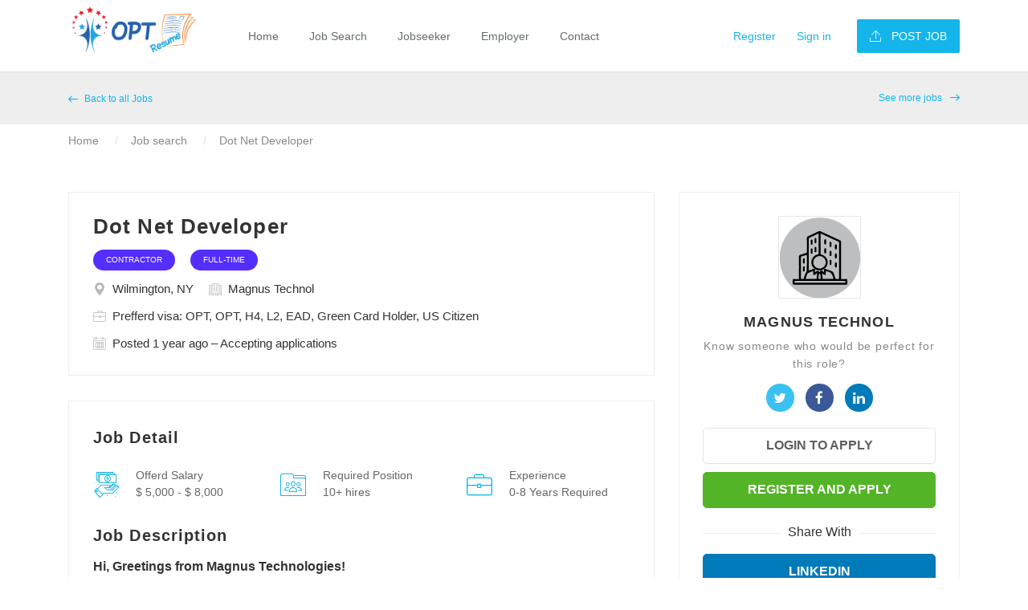

--- FILE ---
content_type: text/html; charset=UTF-8
request_url: https://www.optresume.com/dot-net-developer-job-in-wilmington-ny-jobid-917
body_size: 6535
content:
<!DOCTYPE html>
<html lang="en">
<head>
    <meta name="viewport" content="width=device-width,minimum-scale=1,initial-scale=1" />
<meta http-equiv="Content-Type" content="text/html; charset=utf-8">
<meta http-equiv="X-UA-Compatible" content="IE=edge">
<title>Dot Net Developer Job In Magnus Technol At Wilmington, NY</title>
<meta name="description" content="Click To Apply For Dot Net Developer Jobs Posted By Magnus Technol View Job Description,Job Type, Experience For Dot Net Developer Jobs In Wilmington, NY And Apply Now To Get Hired."/>
<link rel="canonical" href="https://www.optresume.com/dot-net-developer-job-in-wilmington-ny-jobid-917">					
                     
										<meta name="robots" content="index,follow" />
                                            

													<link rel="amphtml" href="https://www.optresume.com/amp/dot-net-developer-job-in-wilmington-ny-jobid-917" />
	

<style>.googlediv{text-align: center;width: 100%;height: auto;clear: both;margin: 10px 0 10px 0;padding: 0;}.box-list { margin: 20px 0;}</style>
<link rel="shortcut icon" href="https://www.optresume.com/assets/images/favicon.ico" type="image/ico">
<link rel="icon" href="https://www.optresume.com/assets/images/favicon.ico" type="image/ico">
<link rel="preload"  href="https://www.optresume.com/assets/css/one.css" as="style" />
<link href="https://www.optresume.com/assets/css/one.css" rel="stylesheet">
												
														<!-- Global site tag (gtag.js) - Google Analytics -->
														<script async src="https://www.googletagmanager.com/gtag/js?id=UA-155156293-1"></script>
														<script>
														window.dataLayer = window.dataLayer || [];

														function gtag() {
															dataLayer.push(arguments);
														}
														gtag('js', new Date());
														gtag('config', 'UA-155156293-1');
														</script>
<script type="application/ld+json">{"@context": "http://schema.org","@type": "JobPosting","title": "Dot Net Developer","datePosted": "2024-01-25T15:01:02-0500","description":"<p>Hi, Greetings from Magnus Technologies!<\/p><ul><li>We are set forth to announce that we are having huge openings with our Clients&nbsp;where few are also a Direct Clients and are looking for a self-starter who can understand open source components, modify, integrate and build a system level software applications.<\/li><li>The candidate should able to work with Linux based systems with shell scripting.<\/li><li>The candidate should able to work with different languages such as&nbsp;&nbsp;c, c++, python, Java, Java UI, J2EE, .NET, Selenium, Salesforce etc.<\/li><li>The candidate can work remotely and visit the office as and when needed for design discussions.&nbsp;<\/li><li>This is 3 months assignment with a research firm located in Princeton,&nbsp;NJ and pay rate of&nbsp;$5000 to $8000 per month&nbsp;based on performance.<\/li><\/ul>Job Requirement<p>1) Python, Java, C++, JavaScript, Ruby, etc., depending on the job requirements<\/p><p>2) Ability to analyze and solve complex problems efficiently and logically.<\/p><p>3) Knowledge of software development methodologies, practices, and principles.<\/p><p>4) Familiarity with version control systems like Git and understanding of branching, merging, and code review processes.<\/p><p>&nbsp;<\/p>","employmentType": "FULL_TIME","hiringOrganization" : { "@type" : "Organization","name" : "Magnus technol"},"jobLocation" : { "@type": "Place", "address": { "@type": "PostalAddress","addressLocality": "Wilmington, NY","addressRegion": "Wilmington, NY", "addressCountry": "US"}}}</script>    <link href="https://www.optresume.com/assets/css/job-detail-two.css" rel="stylesheet">
    <style type="text/css">.widget_similarjobs_btn1 {
    right: 0px;
    top: 0px;
    background-color: #12b5ea;
    padding: 6px 8px;
    color: #ffffff;
    text-transform: uppercase;
    border-radius: 4px;
}
.widget_similarjobs_btn2 {
    right: 0px;
    top: 0px;
    background-color: #53b427;
    padding: 6px 8px;
    color: #ffffff;
    text-transform: uppercase;
    border-radius: 4px;
}</style>
</head>

<body>
    
    <!-- Wrapper -->
    <div class="careerfy-wrapper">

        <!-- Header -->
         <header id="careerfy-header" class="careerfy-header-one">
            <div class="container">
                <div class="row">
                    <aside class="col-md-2"> <a href="https://www.optresume.com/" class="careerfy-logo"><img src="https://www.optresume.com/assets/images/logo.png" alt="OPTResume.com"></a> </aside>
                    <aside class="col-md-6">
                        <nav class="careerfy-navigation">
                            <div class="navbar-header">
                                <button type="button" class="navbar-toggle collapsed" data-toggle="collapse" data-target="#careerfy-navbar-collapse-1" aria-expanded="false">
                                    <span class="icon-bar"></span>
                                    <span class="icon-bar"></span>
                                    <span class="icon-bar"></span>
                                </button>
                            </div>
                            <div class="collapse navbar-collapse" id="careerfy-navbar-collapse-1">
                            <ul class="navbar-nav">
                                <li  ><a href="https://www.optresume.com/">Home</a></li>
                                <li  ><a href="https://www.optresume.com/job-search">Job Search</a></li>
                                
                                    <li><a href="https://www.optresume.com/jobseeker/register">Jobseeker</a>
                                        <ul class="sub-menu">
                                            <li><a href="https://www.optresume.com/jobseeker/register">Jobseeker Signup</a></li>
                                            <li><a href="https://www.optresume.com/jobseeker/login">Jobseeker Login</a></li>
                                            <li><a href="https://www.optresume.com/job-placement-program">100% Placement</a></li>
   <li ><a href="https://www.optresume.com/blast-your-resume"> Resume blast</a></li>
  <li ><a href="https://www.optresume.com/prioritize-your-resume">Resume Prioritizing</a></li>
   <li ><a href="https://www.optresume.com/build-your-resume">Resume Writing</a></li>
                                         </ul>
                                    </li>

                                    <li><a href="#">Employer</a>
                                        <ul class="sub-menu">
                                            <li><a href="https://www.optresume.com/employer/register">Employer Signup</a></li>
                                            <li><a href="https://www.optresume.com/employer/login">Employer Login</a></li>
                                             <li><a href="https://www.optresume.com/search-resumes">Search Resumes</a></li>
                                            <li><a href="https://www.optresume.com/resume-packages">Resume Packages</a></li>
                                            
                                            
                                         </ul>
                                    </li>
                                    
                                    <li ><a href="https://www.optresume.com/contact-us">Contact</a></li>
                                </ul>
                            </div>
                      </nav>
                    </aside>
                    <aside class="col-md-4">
                        <div class="careerfy-right">
                            <ul class="careerfy-user-section">
                                <li><a class="careerfy-color" href="https://www.optresume.com/jobseeker/register">Register</a></li>
                                <li><a class="careerfy-color careerfy-open-signup-tab" href="#">Sign in</a></li>
                            </ul>
                            <a href="https://www.optresume.com/employer/register" class="careerfy-simple-btn careerfy-bgcolor"><span> <i class="careerfy-icon careerfy-arrows-2"></i> Post Job</span></a>
                        </div>
                    </aside>
                </div>
            </div>
        </header>
        
        <!-- Header -->
        
        <!-- SubHeader -->
        <div class="careerfy-subheader-style7">
            
            <!-- SubHeader Style7 Top -->
            <div class="careerfy-subheader-style7-top">
                <div class="container">
                    <div class="row">
                        <div class="careerfy-column-12">
                            <a href="https://www.optresume.com/job-search" class="careerfy-left"><i class="careerfy-icon careerfy-arrows22"></i> Back to all Jobs</a>
                            <a href="https://www.optresume.com/job-search" class="careerfy-right">See more jobs <i class="careerfy-icon careerfy-arrows22"></i></a>
                        </div>
                    </div>
                </div>
            </div>
            <!-- SubHeader Style7 Top -->
            <div class="careerfy-breadcrumb-style7">
                <div class="container">
                    <ul>
                        <li><a href="https://www.optresume.com/">Home</a></li>                        
                        <li><a href="https://www.optresume.com/job-search">Job search</a></li>
                        <li><a href="https://www.optresume.com/dot-net-developer-job-in-wilmington-ny-jobid-917">Dot Net Developer</a></li>
                    </ul>
                </div>
            </div>

        </div>
        <!-- SubHeader -->

        <!-- Main Content -->
        <div class="careerfy-main-content">
            
            <!-- Main Section -->
            <div class="careerfy-main-section">
                <div class="container">
                    <div class="row">
                      
                        <!-- Job Detail Content -->
                        <div class="careerfy-column-8">
                            <div class="careerfy-typo-wrap">
                                <div class="careerfy-jobdetail-content-list">
                                    <h1>Dot Net Developer</h1>
                                    <ul>
                                                                 
                            <li><span>Contractor</span></li>
                                                        
                            <li><span>Full-Time</span></li>
                                                    </ul>
                            <ul>
                                        
                                        <li><i class="careerfy-icon careerfy-maps-and-flags"></i>Wilmington, NY</li>
                                        <li><i class="careerfy-icon careerfy-building"></i> Magnus Technol</li>
                                        <li><i class="careerfy-icon careerfy-briefcase"></i>Prefferd visa: OPT, OPT, H4, L2, EAD, Green Card Holder, US Citizen</li>
                                        
                                    </ul>
                                    <ul>
                                        <li><i class="careerfy-icon careerfy-calendar-1"></i> Posted 1 year ago – Accepting applications</li>
                                        <!--<li><i class="careerfy-icon careerfy-view"></i> Views 3806</li>-->
                                    </ul>
                                </div>
                                <div class="careerfy-jobdetail-content">
                                    <div class="careerfy-content-title"><span class="h2-title">Job Detail</span></div>
                                    <div class="careerfy-jobdetail-services">
                                        <ul class="careerfy-row">
                                            <li class="careerfy-column-4">
                                                <i class="careerfy-icon careerfy-salary"></i>
                                                <div class="careerfy-services-text">Offerd Salary <small>$ 5,000 - $ 8,000</small></div>
                                            </li>
                                            <li class="careerfy-column-4">
                                                <i class="careerfy-icon careerfy-social-media"></i>
                                                <div class="careerfy-services-text">Required Position<small>
                                                10+ hires</small></div>
                                            </li>
                                            <li class="careerfy-column-4">
                                                <i class="careerfy-icon careerfy-briefcase"></i>
                                                <div class="careerfy-services-text">Experience <small>0-8 Years Required</small>

                                                </div>
                                            </li>
                                           
                                        </ul>
                                    </div>
                                    <div class="careerfy-content-title"><span class="h2-title">Job Description</span></div>
                                    <div class="careerfy-description">
                                         <p><strong>Hi, Greetings from Magnus Technologies!</strong></p><ul><li>We are set forth to announce that we are having huge openings with our Clients&nbsp;where few are also a Direct Clients and are looking for a self-starter who can understand open source components, modify, integrate and build a system level software applications.</li><li>The candidate should able to work with Linux based systems with shell scripting.</li><li>The candidate should able to work with different languages such as&nbsp;&nbsp;c, c++, python, Java, Java UI, J2EE, .NET, Selenium, Salesforce etc.</li><li>The candidate can work remotely and visit the office as and when needed for design discussions.&nbsp;</li><li>This is 3 months assignment with a research firm located in Princeton,&nbsp;NJ and pay rate of&nbsp;$5000 to $8000 per month&nbsp;based on performance.</li></ul>                                    </div>
                                    <div class="careerfy-content-title"><span class="h2-title">Job Requirement</span></div>
                                    <div class="careerfy-description">
                                         <p>1) Python, Java, C++, JavaScript, Ruby, etc., depending on the job requirements</p><p>2) Ability to analyze and solve complex problems efficiently and logically.</p><p>3) Knowledge of software development methodologies, practices, and principles.</p><p>4) Familiarity with version control systems like Git and understanding of branching, merging, and code review processes.</p><p>&nbsp;</p>                                    </div>
                                                                   
                                    <div class="careerfy-content-title"><span class="h2-title">Required skills</span></div>
                                    <div class="careerfy-jobdetail-tags">
                                                                                <a href="https://www.optresume.com/c-jobs">c</a>
                                                                           </div>
                                </div>

                            </div>
                        </div>
                    
                        <!-- Job Detail Content -->
                        <!-- Job Detail SideBar -->
                        <aside class="careerfy-column-4">
                            <div class="careerfy-typo-wrap">
                                <div class="widget widget_application_apply">
                                     <img src="https://www.optresume.com/assets/company-logo/default.png" alt="Magnus Technol"> 
                            <h2>Magnus Technol</h2>
                                    <p>Know someone who would be perfect for this role?</p>
                                    <ul class="widget_application_social">
                                        <li><a href="" class="fa fa-twitter"></a></li>
                                        <li><a href="" class="fa fa-facebook-f"></a></li>
                                        <li><a href="" class="fa fa-linkedin"></a></li>
                                        
                                    </ul>
                                                                      <a href="https://www.optresume.com/jobseeker/login" class="shortlist_job_btn">Login to Apply</a>
                                    <a href="https://www.optresume.com/jobseeker/register" class="widget_application_apply_btn">Register and Apply</a>
                                                                        <div class="careerfy-applywith-title"><small>share with</small></div>
                                     <a href="javascript:void(0)" rel="nofollow" class="widget_application_apply_btn linkedin" onclick="javascript:genericSocialShare('http://www.linkedin.com/shareArticle?mini=true&url=https://www.optresume.com/dot-net-developer-job-in-wilmington-ny-jobid-917')">LinkedIn</a>
                                    <a href="javascript:void(0)" rel="nofollow" class="widget_application_apply_btn facebook" onclick="javascript:genericSocialShare('http://www.facebook.com/sharer.php?u=https://www.optresume.com/dot-net-developer-job-in-wilmington-ny-jobid-917')">Facebook</a>
                                   
                                    
                                    <div id="widget-application-countdown" class="widget-application-countdown"></div>
                                    
                                </div>
                              
                            </div>
                        </aside>
                        <!-- Job Detail SideBar -->
                         
                    </div>
                </div>
            </div>
            <!-- Main Section -->

        </div>
        <!-- Main Content -->
        
        <!-- Footer -->
       <footer id="careerfy-footer" class="careerfy-footer-one">
            <div class="container">
                
                <div class="careerfy-footer-widget">
                    <div class="row">
                        <aside class="widget col-md-3 widget_contact_info">
                            <div class="widget_contact_wrap">
                                <a class="careerfy-footer-logo" href="https://www.optresume.com/"><img src="https://www.optresume.com/assets/images/footer-logo.png" alt="OPTResume.com"></a>
                                <p>With Numerous OPT Jobs and the Biggest OPT Resume Database, OPTResume.com, is a one stop solution for Employers and OPT candidates.</p>
                                <a href="https://www.optresume.com/about-us" class="careerfy-classic-btn careerfy-bgcolor">Learn more</a>
                            </div>
                        </aside>
                        <aside class="widget col-md-2 widget_nav_manu">
                            <div class="footer-widget-title"><span class="title-h2">Company</span></div>
                            <ul>
                                <li><a href="https://www.optresume.com/blog">Blog</a></li>
                                <li><a href="https://www.optresume.com/contact-us">Contact</a></li>
                                <li><a href="https://www.optresume.com/about-us">About Us</a></li>
                                <li><a href="https://www.optresume.com/refund-policy">Refund Policy</a></li>
                                <li><a href="https://www.optresume.com/privacy-policy">Privacy Policy</a></li>
                                <li><a href="https://www.optresume.com/terms-conditions">Terms & conditions</a></li>
                                
                            </ul>
                        </aside>
                        <aside class="widget col-md-2 widget_nav_manu">
                            <div class="footer-widget-title"><span class="title-h2">For Candidates</span></div>
                            <ul>
                                <li><a href="https://www.optresume.com/job-search">View All Jobs</a></li>
                                <li><a href="https://www.optresume.com/jobseeker/register">Submit Resume</a></li>
                                <li><a href="https://www.optresume.com/jobseeker/login">Login</a></li>
                                <li><a href="https://www.optresume.com/opt-jobs">OPT Jobs</a></li>
                                
                                
                            </ul>
                        </aside>
                        <aside class="widget col-md-2 widget_nav_manu">
                            <div class="footer-widget-title"><span class="title-h2">For Employers</span></div>
                            <ul>
                                <li><a href="https://www.optresume.com/search-resumes">Browse Candidates</a></li>
                                <li><a href="https://www.optresume.com/employer/register">Post job</a></li>
                                <li><a href="https://www.optresume.com/employer/login">Employers login</a></li>
                                <li><a href="https://www.optresume.com/resume-packages">Resume Packages</a></li>
                            </ul>
                        </aside>
                        <aside class="widget col-md-3 widget_nav_manu">
                            <div class="footer-widget-title"><span class="title-h2">Jobs by Location</span></div>
                            <ul>
                                <li><a href="https://www.optresume.com/opt-jobs-in-california">OPT Jobs in California</a></li>
                                <li><a href="https://www.optresume.com/opt-jobs-in-texas">OPT Jobs in Texas</a></li>
                                <li><a href="https://www.optresume.com/opt-jobs-in-massachusetts">OPT Jobs in Massachusetts</a></li>
                                <li><a href="https://www.optresume.com/opt-jobs-in-florida">OPT Jobs in Florida</a></li>
                                <li><a href="https://www.optresume.com/opt-jobs-in-atlanta">OPT Jobs in Atlanta</a></li>
                                <li><a href="https://www.optresume.com/opt-jobs-in-pennsylvania">OPT Jobs in Pennsylvania</a></li>
                            </ul>
                        </aside>
                        <aside class="widget col-md-12 widget_contact_info">
                            <div class="widget_contact_wrap">
                                <span style="color:#c5c5c5; float:left; width:100%;text-align:center">OPTResume.com is an equal opportunity employer.
		<br>We do not discriminate against any candidate based upon sexual orientation, national origin, race, color, religion, gender identity, protected veteran, or disability status.
		<br>We are not a Consulting Firm or Training Company or H1B Sponsor.</span>
                            </div>
                        </aside>
                    </div>
                </div>
                
                <div class="careerfy-copyright">
                    
                    <p>Copyrights © 2026 All Rights Reserved by <a href="https://www.optresume.com/" class="careerfy-color">OPTResume.com</a></p>
                    <ul class="careerfy-social-network">
                        <li><a href="https://www.facebook.com/optresume/" class="careerfy-bgcolorhover fa fa-facebook" target="_blank"></a></li>
                        <li><a href="https://twitter.com/OPTResume" class="careerfy-bgcolorhover fa fa-twitter" target="_blank"></a></li>
                        <li><a href="https://www.linkedin.com/company/optresume-com" class="careerfy-bgcolorhover fa fa-linkedin" target="_blank"></a></li>
                    </ul>
                    
                </div>
                
            </div>
        </footer>        <!-- Footer -->

    </div>
    
    <div class="careerfy-modal fade careerfy-typo-wrap" id="JobSearchModalSignup">
        <div class="modal-inner-area">&nbsp;</div>
        <div class="modal-content-area">
            <div class="modal-box-area">

                <div class="careerfy-modal-title-box">
                   
                    <span class="modal-close"><i class="fa fa-times"></i></span>
                </div>
                <form method="post"  action="https://www.optresume.com/jobseeker/login">
                    
                    <div class="careerfy-user-options">
                        <ul >
                            <li class="active" style="width: 100%;">
                                <a href="https://www.optresume.com/jobseeker/login">
                                     <i class="careerfy-icon careerfy-user"></i>
                                     <span>Candidate</span>
                                     <small>I want to discover awesome opportunities.</small>
                                </a>
                            </li>
                          
                        </ul>
                    </div>
                    <div class="careerfy-user-form">
                        <ul>
                            <li>
                                <label>Email Address:</label>
                                <input class="form-control input-lg required" name="email" id="email" type="text" placeholder="Email Address" value=""/>
                                <i class="careerfy-icon careerfy-mail"></i>
                            </li>
                            <li>
                                <label>Password:</label>
                               <input class="form-control input-lg required" name="password" id="password" type="password" placeholder="Password" value=""/>
                                <i class="careerfy-icon careerfy-multimedia"></i>
                            </li>
                            <li>
                                <input type="submit" value="Sign In">
                            </li>
                        </ul>
                        <div class="clearfix"></div>
                        <div class="careerfy-user-form-info">
                            <p><a href="https://www.optresume.com/jobseeker/forgot-password">Forgot Password?</a> | <a href="https://www.optresume.com/jobseeker/register">Sign Up</a></p>
                            <div class="careerfy-checkbox">
                                <input type="checkbox" id="r10" name="rememberme" />
                                <label for="r10"><span></span> Remember Password</label>
                            </div>
                        </div>
                    </div>
                    
                    
                </form>
                
            </div>
        </div>
    </div>

    <script type="text/javascript" src="https://www.optresume.com/assets/script/jquery.js"></script>
<script type="text/javascript" src="https://www.optresume.com/assets/script/bootstrap.js"></script>
<script type="text/javascript" src="https://www.optresume.com/assets/script/slick-slider.js"></script>
<script type="text/javascript" src="https://www.optresume.com/assets/plugin-script/counter.js"></script>
<script type="text/javascript" src="https://www.optresume.com/assets/plugin-script/isotope.min.js"></script>
<script type="text/javascript" src="https://www.optresume.com/assets/plugin-script/functions.js"></script>
<script type="text/javascript" src="https://www.optresume.com/assets/script/functions.js"></script>
<script type="text/javascript" src="https://www.optresume.com/assets/script/validate.js"></script>
<script type="text/javascript" src="https://www.optresume.com/assets/script/allvalidate.js"></script>


<script>
        $("document").ready(function() {
            setTimeout(function() {
                $(".careerfy-open-query-popup").trigger('click');
            },10);
        });
    $(document).on('click', '.careerfy-open-query-popup', function () {
     var data_price= $(this).attr("data-price");
            jobsearch_modal_popup_open('QueryModalPopup');
        document.getElementById("planid").value=data_price;
     
});

 $("#qmodalform2").click(function() {
        var e = document.getElementById("modal_name").value,
            t = document.getElementById("modal_email").value,
            n = document.getElementById("modal_phone").value;
            p = document.getElementById("planid").value;
        if(null == e || "" == e) return document.getElementById("errr1").innerHTML = "*Please Specify Your Name", !1;
        if(null == t || "" == t) return document.getElementById("errr2").innerHTML = "*Please Specify Your Email Address", !1;
       var o = /^([A-Za-z0-9_\-\.])+\@([A-Za-z0-9_\-\.])+\.([A-Za-z]{2,4})$/;
        return o.test(t) ? n.length <= 11 ? (document.getElementById("errr3").innerHTML = "*Required Valid Contact Number", !1) : ($('#QueryModalPopup').removeClass('fade-in').addClass('fade'),$("body").removeClass('careerfy-modal-active'),
        $.ajax({
            type: "POST",
            cache: !1,
             url: "https://www.optresume.com/modal-queries-popup",
            data: { 'name': e, 'email' : t, 'phone' : n,'planid':p, 'pageurl' : "https://www.optresume.com/dot-net-developer-job-in-wilmington-ny-jobid-917"},
            success: function(e) {
                // rews_modal('We have received your inquiry and get back to you as soon as possible.')
              
                    window.location.href= "https://www.optresume.com/thank-you";
                    return false;
            }
        }), !1) : (document.getElementById("errr2").innerHTML = "*Required Valid Email", !1)
     
 }) 

function clearcontact() {
    document.getElementById("errr1").innerHTML = "", document.getElementById("errr2").innerHTML = "", document.getElementById("errr3").innerHTML = ""
}

function rews_modal(msg)
  {
    
       swal({
          title: msg,
          text: "",
          type: "success",
          showCancelButton: false,
          closeOnConfirm: false,
          showLoaderOnConfirm: true
        }, function () {
            window.location.href='';
        });

  }
</script>    <script>
    function genericSocialShare(url) {
    var  title='OPTResume'; var w=648;  var h=395;
    var dualScreenLeft = window.screenLeft != undefined ? window.screenLeft : window.screenX;
    var dualScreenTop = window.screenTop != undefined ? window.screenTop : window.screenY;

    var width = window.innerWidth ? window.innerWidth : document.documentElement.clientWidth ? document.documentElement.clientWidth : screen.width;
    var height = window.innerHeight ? window.innerHeight : document.documentElement.clientHeight ? document.documentElement.clientHeight : screen.height;

    var left = ((width / 2) - (w / 2)) + dualScreenLeft;
    var top = ((height / 2) - (h / 2)) + dualScreenTop;
    var newWindow = window.open(url, title, 'scrollbars=yes, width=' + w + ', height=' + h + ', top=' + top + ', left=' + left);

    // Puts focus on the newWindow
    if (window.focus) {
        newWindow.focus();
    }
}
   $('.apply').click(function(){
              var jid=$(this).attr('jid');
                   $.ajax({
                    type: 'POST',
                    url: jid,
                    success: function(data) {
                       location.reload();
                    }    
              });  
    });
</script>

</body>



</html>


--- FILE ---
content_type: text/css
request_url: https://www.optresume.com/assets/css/one.css
body_size: 301134
content:
@charset "UTF-8";html{font-family:sans-serif;-webkit-text-size-adjust:100%;-ms-text-size-adjust:100%}body{margin:0}article,aside,details,figcaption,figure,footer,header,hgroup,main,menu,nav,section,summary{display:block}audio,canvas,progress,video{display:inline-block;vertical-align:baseline}audio:not([controls]){display:none;height:0}[hidden],template{display:none}a{background-color:transparent}a:active,a:hover{outline:0}abbr[title]{border-bottom:1px dotted}b,strong{font-weight:700}dfn{font-style:italic}h1{margin:.67em 0;font-size:2em}mark{color:#000;background:#ff0}small{font-size:80%}sub,sup{position:relative;font-size:75%;line-height:0;vertical-align:baseline}sup{top:-.5em}sub{bottom:-.25em}img{border:0}svg:not(:root){overflow:hidden}figure{margin:1em 40px}hr{height:0;-webkit-box-sizing:content-box;-moz-box-sizing:content-box;box-sizing:content-box}pre{overflow:auto}code,kbd,pre,samp{font-family:monospace,monospace;font-size:1em}button,input,optgroup,select,textarea{margin:0;font:inherit;color:inherit}button{overflow:visible}button,select{text-transform:none}button,html input[type=button],input[type=reset],input[type=submit]{-webkit-appearance:button;cursor:pointer}button[disabled],html input[disabled]{cursor:default}button::-moz-focus-inner,input::-moz-focus-inner{padding:0;border:0}input{line-height:normal}input[type=checkbox],input[type=radio]{-webkit-box-sizing:border-box;-moz-box-sizing:border-box;box-sizing:border-box;padding:0}input[type=number]::-webkit-inner-spin-button,input[type=number]::-webkit-outer-spin-button{height:auto}input[type=search]{-webkit-box-sizing:content-box;-moz-box-sizing:content-box;box-sizing:content-box;-webkit-appearance:textfield}input[type=search]::-webkit-search-cancel-button,input[type=search]::-webkit-search-decoration{-webkit-appearance:none}fieldset{padding:.35em .625em .75em;margin:0 2px;border:1px solid silver}legend{padding:0;border:0}textarea{overflow:auto}optgroup{font-weight:700}table{border-spacing:0;border-collapse:collapse}td,th{padding:0}/*! Source: https://github.com/h5bp/html5-boilerplate/blob/master/src/css/main.css */@media print{*,:after,:before{color:#000 !important;text-shadow:none !important;background:0 0 !important;-webkit-box-shadow:none !important;box-shadow:none !important}a,a:visited{text-decoration:underline}a[href]:after{content:" (" attr(href) ")"}abbr[title]:after{content:" (" attr(title) ")"}a[href^="#"]:after,a[href^="javascript:"]:after{content:""}blockquote,pre{border:1px solid #999;page-break-inside:avoid}thead{display:table-header-group}img,tr{page-break-inside:avoid}img{max-width:100% !important}h2,h3,p{orphans:3;widows:3}h2,h3{page-break-after:avoid}.navbar{display:none}.btn>.caret,.dropup>.btn>.caret{border-top-color:#000 !important}.label{border:1px solid #000}.table{border-collapse:collapse !important}.table td,.table th{background-color:#fff !important}.table-bordered td,.table-bordered th{border:1px solid #ddd !important}}@font-face{font-family:'Glyphicons Halflings';src:url(../fonts/glyphicons-halflings-regular.html);src:url(../fonts/glyphicons-halflings-regulard41d.html?#iefix) format('embedded-opentype'),url(../fonts/glyphicons-halflings-regular-2.html) format('woff2'),url(../fonts/glyphicons-halflings-regular-3.html) format('woff'),url(../fonts/glyphicons-halflings-regular-4.html) format('truetype'),url(../fonts/glyphicons-halflings-regular-5.html#glyphicons_halflingsregular) format('svg');font-display:swap}.glyphicon{position:relative;top:1px;display:inline-block;font-family:'Glyphicons Halflings';font-style:normal;font-weight:400;line-height:1;-webkit-font-smoothing:antialiased;-moz-osx-font-smoothing:grayscale}.glyphicon-asterisk:before{content:"\002a"}.glyphicon-plus:before{content:"\002b"}.glyphicon-eur:before,.glyphicon-euro:before{content:"\20ac"}.glyphicon-minus:before{content:"\2212"}.glyphicon-cloud:before{content:"\2601"}.glyphicon-envelope:before{content:"\2709"}.glyphicon-pencil:before{content:"\270f"}.glyphicon-glass:before{content:"\e001"}.glyphicon-music:before{content:"\e002"}.glyphicon-search:before{content:"\e003"}.glyphicon-heart:before{content:"\e005"}.glyphicon-star:before{content:"\e006"}.glyphicon-star-empty:before{content:"\e007"}.glyphicon-user:before{content:"\e008"}.glyphicon-film:before{content:"\e009"}.glyphicon-th-large:before{content:"\e010"}.glyphicon-th:before{content:"\e011"}.glyphicon-th-list:before{content:"\e012"}.glyphicon-ok:before{content:"\e013"}.glyphicon-remove:before{content:"\e014"}.glyphicon-zoom-in:before{content:"\e015"}.glyphicon-zoom-out:before{content:"\e016"}.glyphicon-off:before{content:"\e017"}.glyphicon-signal:before{content:"\e018"}.glyphicon-cog:before{content:"\e019"}.glyphicon-trash:before{content:"\e020"}.glyphicon-home:before{content:"\e021"}.glyphicon-file:before{content:"\e022"}.glyphicon-time:before{content:"\e023"}.glyphicon-road:before{content:"\e024"}.glyphicon-download-alt:before{content:"\e025"}.glyphicon-download:before{content:"\e026"}.glyphicon-upload:before{content:"\e027"}.glyphicon-inbox:before{content:"\e028"}.glyphicon-play-circle:before{content:"\e029"}.glyphicon-repeat:before{content:"\e030"}.glyphicon-refresh:before{content:"\e031"}.glyphicon-list-alt:before{content:"\e032"}.glyphicon-lock:before{content:"\e033"}.glyphicon-flag:before{content:"\e034"}.glyphicon-headphones:before{content:"\e035"}.glyphicon-volume-off:before{content:"\e036"}.glyphicon-volume-down:before{content:"\e037"}.glyphicon-volume-up:before{content:"\e038"}.glyphicon-qrcode:before{content:"\e039"}.glyphicon-barcode:before{content:"\e040"}.glyphicon-tag:before{content:"\e041"}.glyphicon-tags:before{content:"\e042"}.glyphicon-book:before{content:"\e043"}.glyphicon-bookmark:before{content:"\e044"}.glyphicon-print:before{content:"\e045"}.glyphicon-camera:before{content:"\e046"}.glyphicon-font:before{content:"\e047"}.glyphicon-bold:before{content:"\e048"}.glyphicon-italic:before{content:"\e049"}.glyphicon-text-height:before{content:"\e050"}.glyphicon-text-width:before{content:"\e051"}.glyphicon-align-left:before{content:"\e052"}.glyphicon-align-center:before{content:"\e053"}.glyphicon-align-right:before{content:"\e054"}.glyphicon-align-justify:before{content:"\e055"}.glyphicon-list:before{content:"\e056"}.glyphicon-indent-left:before{content:"\e057"}.glyphicon-indent-right:before{content:"\e058"}.glyphicon-facetime-video:before{content:"\e059"}.glyphicon-picture:before{content:"\e060"}.glyphicon-map-marker:before{content:"\e062"}.glyphicon-adjust:before{content:"\e063"}.glyphicon-tint:before{content:"\e064"}.glyphicon-edit:before{content:"\e065"}.glyphicon-share:before{content:"\e066"}.glyphicon-check:before{content:"\e067"}.glyphicon-move:before{content:"\e068"}.glyphicon-step-backward:before{content:"\e069"}.glyphicon-fast-backward:before{content:"\e070"}.glyphicon-backward:before{content:"\e071"}.glyphicon-play:before{content:"\e072"}.glyphicon-pause:before{content:"\e073"}.glyphicon-stop:before{content:"\e074"}.glyphicon-forward:before{content:"\e075"}.glyphicon-fast-forward:before{content:"\e076"}.glyphicon-step-forward:before{content:"\e077"}.glyphicon-eject:before{content:"\e078"}.glyphicon-chevron-left:before{content:"\e079"}.glyphicon-chevron-right:before{content:"\e080"}.glyphicon-plus-sign:before{content:"\e081"}.glyphicon-minus-sign:before{content:"\e082"}.glyphicon-remove-sign:before{content:"\e083"}.glyphicon-ok-sign:before{content:"\e084"}.glyphicon-question-sign:before{content:"\e085"}.glyphicon-info-sign:before{content:"\e086"}.glyphicon-screenshot:before{content:"\e087"}.glyphicon-remove-circle:before{content:"\e088"}.glyphicon-ok-circle:before{content:"\e089"}.glyphicon-ban-circle:before{content:"\e090"}.glyphicon-arrow-left:before{content:"\e091"}.glyphicon-arrow-right:before{content:"\e092"}.glyphicon-arrow-up:before{content:"\e093"}.glyphicon-arrow-down:before{content:"\e094"}.glyphicon-share-alt:before{content:"\e095"}.glyphicon-resize-full:before{content:"\e096"}.glyphicon-resize-small:before{content:"\e097"}.glyphicon-exclamation-sign:before{content:"\e101"}.glyphicon-gift:before{content:"\e102"}.glyphicon-leaf:before{content:"\e103"}.glyphicon-fire:before{content:"\e104"}.glyphicon-eye-open:before{content:"\e105"}.glyphicon-eye-close:before{content:"\e106"}.glyphicon-warning-sign:before{content:"\e107"}.glyphicon-plane:before{content:"\e108"}.glyphicon-calendar:before{content:"\e109"}.glyphicon-random:before{content:"\e110"}.glyphicon-comment:before{content:"\e111"}.glyphicon-magnet:before{content:"\e112"}.glyphicon-chevron-up:before{content:"\e113"}.glyphicon-chevron-down:before{content:"\e114"}.glyphicon-retweet:before{content:"\e115"}.glyphicon-shopping-cart:before{content:"\e116"}.glyphicon-folder-close:before{content:"\e117"}.glyphicon-folder-open:before{content:"\e118"}.glyphicon-resize-vertical:before{content:"\e119"}.glyphicon-resize-horizontal:before{content:"\e120"}.glyphicon-hdd:before{content:"\e121"}.glyphicon-bullhorn:before{content:"\e122"}.glyphicon-bell:before{content:"\e123"}.glyphicon-certificate:before{content:"\e124"}.glyphicon-thumbs-up:before{content:"\e125"}.glyphicon-thumbs-down:before{content:"\e126"}.glyphicon-hand-right:before{content:"\e127"}.glyphicon-hand-left:before{content:"\e128"}.glyphicon-hand-up:before{content:"\e129"}.glyphicon-hand-down:before{content:"\e130"}.glyphicon-circle-arrow-right:before{content:"\e131"}.glyphicon-circle-arrow-left:before{content:"\e132"}.glyphicon-circle-arrow-up:before{content:"\e133"}.glyphicon-circle-arrow-down:before{content:"\e134"}.glyphicon-globe:before{content:"\e135"}.glyphicon-wrench:before{content:"\e136"}.glyphicon-tasks:before{content:"\e137"}.glyphicon-filter:before{content:"\e138"}.glyphicon-briefcase:before{content:"\e139"}.glyphicon-fullscreen:before{content:"\e140"}.glyphicon-dashboard:before{content:"\e141"}.glyphicon-paperclip:before{content:"\e142"}.glyphicon-heart-empty:before{content:"\e143"}.glyphicon-link:before{content:"\e144"}.glyphicon-phone:before{content:"\e145"}.glyphicon-pushpin:before{content:"\e146"}.glyphicon-usd:before{content:"\e148"}.glyphicon-gbp:before{content:"\e149"}.glyphicon-sort:before{content:"\e150"}.glyphicon-sort-by-alphabet:before{content:"\e151"}.glyphicon-sort-by-alphabet-alt:before{content:"\e152"}.glyphicon-sort-by-order:before{content:"\e153"}.glyphicon-sort-by-order-alt:before{content:"\e154"}.glyphicon-sort-by-attributes:before{content:"\e155"}.glyphicon-sort-by-attributes-alt:before{content:"\e156"}.glyphicon-unchecked:before{content:"\e157"}.glyphicon-expand:before{content:"\e158"}.glyphicon-collapse-down:before{content:"\e159"}.glyphicon-collapse-up:before{content:"\e160"}.glyphicon-log-in:before{content:"\e161"}.glyphicon-flash:before{content:"\e162"}.glyphicon-log-out:before{content:"\e163"}.glyphicon-new-window:before{content:"\e164"}.glyphicon-record:before{content:"\e165"}.glyphicon-save:before{content:"\e166"}.glyphicon-open:before{content:"\e167"}.glyphicon-saved:before{content:"\e168"}.glyphicon-import:before{content:"\e169"}.glyphicon-export:before{content:"\e170"}.glyphicon-send:before{content:"\e171"}.glyphicon-floppy-disk:before{content:"\e172"}.glyphicon-floppy-saved:before{content:"\e173"}.glyphicon-floppy-remove:before{content:"\e174"}.glyphicon-floppy-save:before{content:"\e175"}.glyphicon-floppy-open:before{content:"\e176"}.glyphicon-credit-card:before{content:"\e177"}.glyphicon-transfer:before{content:"\e178"}.glyphicon-cutlery:before{content:"\e179"}.glyphicon-header:before{content:"\e180"}.glyphicon-compressed:before{content:"\e181"}.glyphicon-earphone:before{content:"\e182"}.glyphicon-phone-alt:before{content:"\e183"}.glyphicon-tower:before{content:"\e184"}.glyphicon-stats:before{content:"\e185"}.glyphicon-sd-video:before{content:"\e186"}.glyphicon-hd-video:before{content:"\e187"}.glyphicon-subtitles:before{content:"\e188"}.glyphicon-sound-stereo:before{content:"\e189"}.glyphicon-sound-dolby:before{content:"\e190"}.glyphicon-sound-5-1:before{content:"\e191"}.glyphicon-sound-6-1:before{content:"\e192"}.glyphicon-sound-7-1:before{content:"\e193"}.glyphicon-copyright-mark:before{content:"\e194"}.glyphicon-registration-mark:before{content:"\e195"}.glyphicon-cloud-download:before{content:"\e197"}.glyphicon-cloud-upload:before{content:"\e198"}.glyphicon-tree-conifer:before{content:"\e199"}.glyphicon-tree-deciduous:before{content:"\e200"}.glyphicon-cd:before{content:"\e201"}.glyphicon-save-file:before{content:"\e202"}.glyphicon-open-file:before{content:"\e203"}.glyphicon-level-up:before{content:"\e204"}.glyphicon-copy:before{content:"\e205"}.glyphicon-paste:before{content:"\e206"}.glyphicon-alert:before{content:"\e209"}.glyphicon-equalizer:before{content:"\e210"}.glyphicon-king:before{content:"\e211"}.glyphicon-queen:before{content:"\e212"}.glyphicon-pawn:before{content:"\e213"}.glyphicon-bishop:before{content:"\e214"}.glyphicon-knight:before{content:"\e215"}.glyphicon-baby-formula:before{content:"\e216"}.glyphicon-tent:before{content:"\26fa"}.glyphicon-blackboard:before{content:"\e218"}.glyphicon-bed:before{content:"\e219"}.glyphicon-apple:before{content:"\f8ff"}.glyphicon-erase:before{content:"\e221"}.glyphicon-hourglass:before{content:"\231b"}.glyphicon-lamp:before{content:"\e223"}.glyphicon-duplicate:before{content:"\e224"}.glyphicon-piggy-bank:before{content:"\e225"}.glyphicon-scissors:before{content:"\e226"}.glyphicon-bitcoin:before{content:"\e227"}.glyphicon-btc:before{content:"\e227"}.glyphicon-xbt:before{content:"\e227"}.glyphicon-yen:before{content:"\00a5"}.glyphicon-jpy:before{content:"\00a5"}.glyphicon-ruble:before{content:"\20bd"}.glyphicon-rub:before{content:"\20bd"}.glyphicon-scale:before{content:"\e230"}.glyphicon-ice-lolly:before{content:"\e231"}.glyphicon-ice-lolly-tasted:before{content:"\e232"}.glyphicon-education:before{content:"\e233"}.glyphicon-option-horizontal:before{content:"\e234"}.glyphicon-option-vertical:before{content:"\e235"}.glyphicon-menu-hamburger:before{content:"\e236"}.glyphicon-modal-window:before{content:"\e237"}.glyphicon-oil:before{content:"\e238"}.glyphicon-grain:before{content:"\e239"}.glyphicon-sunglasses:before{content:"\e240"}.glyphicon-text-size:before{content:"\e241"}.glyphicon-text-color:before{content:"\e242"}.glyphicon-text-background:before{content:"\e243"}.glyphicon-object-align-top:before{content:"\e244"}.glyphicon-object-align-bottom:before{content:"\e245"}.glyphicon-object-align-horizontal:before{content:"\e246"}.glyphicon-object-align-left:before{content:"\e247"}.glyphicon-object-align-vertical:before{content:"\e248"}.glyphicon-object-align-right:before{content:"\e249"}.glyphicon-triangle-right:before{content:"\e250"}.glyphicon-triangle-left:before{content:"\e251"}.glyphicon-triangle-bottom:before{content:"\e252"}.glyphicon-triangle-top:before{content:"\e253"}.glyphicon-console:before{content:"\e254"}.glyphicon-superscript:before{content:"\e255"}.glyphicon-subscript:before{content:"\e256"}.glyphicon-menu-left:before{content:"\e257"}.glyphicon-menu-right:before{content:"\e258"}.glyphicon-menu-down:before{content:"\e259"}.glyphicon-menu-up:before{content:"\e260"}*{-webkit-box-sizing:border-box;-moz-box-sizing:border-box;box-sizing:border-box}:after,:before{-webkit-box-sizing:border-box;-moz-box-sizing:border-box;box-sizing:border-box}html{font-size:10px;-webkit-tap-highlight-color:transparent}body{font-family:"Helvetica Neue",Helvetica,Arial,sans-serif;font-size:14px;line-height:1.42857143;color:#333;background-color:#fff}button,input,select,textarea{font-family:inherit;font-size:inherit;line-height:inherit}a{color:#337ab7;text-decoration:none}a:focus{outline:0 auto -webkit-focus-ring-color;outline-offset:-2px}figure{margin:0}img{vertical-align:middle}.carousel-inner>.item>a>img,.carousel-inner>.item>img,.img-responsive,.thumbnail a>img,.thumbnail>img{display:block;max-width:100%;height:auto}.img-rounded{border-radius:6px}.img-thumbnail{display:inline-block;max-width:100%;height:auto;padding:4px;line-height:1.42857143;background-color:#fff;border:1px solid #ddd;border-radius:4px;-webkit-transition:all .2s ease-in-out;-o-transition:all .2s ease-in-out;transition:all .2s ease-in-out}.img-circle{border-radius:50%}hr{margin-top:20px;margin-bottom:20px;border:0;border-top:1px solid #eee}.sr-only{position:absolute;width:1px;height:1px;padding:0;margin:-1px;overflow:hidden;clip:rect(0,0,0,0);border:0}.sr-only-focusable:active,.sr-only-focusable:focus{position:static;width:auto;height:auto;margin:0;overflow:visible;clip:auto}[role=button]{cursor:pointer}.h1,.h2,.h3,.h4,.h5,.h6,h1,h2,h3,h4,h5,h6{font-family:inherit;font-weight:500;line-height:1.1;color:inherit}.h1 .small,.h1 small,.h2 .small,.h2 small,.h3 .small,.h3 small,.h4 .small,.h4 small,.h5 .small,.h5 small,.h6 .small,.h6 small,h1 .small,h1 small,h2 .small,h2 small,h3 .small,h3 small,h4 .small,h4 small,h5 .small,h5 small,h6 .small,h6 small{font-weight:400;line-height:1;color:#777}.h1,.h2,.h3,h1,h2,h3{margin-top:20px;margin-bottom:10px}.h1 .small,.h1 small,.h2 .small,.h2 small,.h3 .small,.h3 small,h1 .small,h1 small,h2 .small,h2 small,h3 .small,h3 small{font-size:65%}.h4,.h5,.h6,h4,h5,h6{margin-top:10px;margin-bottom:10px}.h4 .small,.h4 small,.h5 .small,.h5 small,.h6 .small,.h6 small,h4 .small,h4 small,h5 .small,h5 small,h6 .small,h6 small{font-size:75%}.h1,h1{font-size:36px}.h2,h2{font-size:30px}.h3,h3{font-size:18px}.h4,h4{font-size:18px}.h5,h5{font-size:14px}.h6,h6{font-size:12px}p{margin:0 0 10px}.lead{margin-bottom:20px;font-size:16px;font-weight:300;line-height:1.4}@media(min-width:768px){.lead{font-size:21px}}.small,small{font-size:85%}.mark,mark{padding:.2em;background-color:#fcf8e3}.text-left{text-align:left}.text-right{text-align:right}.text-center{text-align:center}.text-justify{text-align:justify}.text-nowrap{white-space:nowrap}.text-lowercase{text-transform:lowercase}.text-uppercase{text-transform:uppercase}.text-capitalize{text-transform:capitalize}.text-muted{color:#777}.text-primary{color:#337ab7}a.text-primary:focus,a.text-primary:hover{color:#286090}.text-success{color:#3c763d}a.text-success:focus,a.text-success:hover{color:#2b542c}.text-info{color:#31708f}a.text-info:focus,a.text-info:hover{color:#245269}.text-warning{color:#8a6d3b}a.text-warning:focus,a.text-warning:hover{color:#66512c}.text-danger{color:#a94442}a.text-danger:focus,a.text-danger:hover{color:#843534}.bg-primary{color:#fff;background-color:#337ab7}a.bg-primary:focus,a.bg-primary:hover{background-color:#286090}.bg-success{background-color:#dff0d8}a.bg-success:focus,a.bg-success:hover{background-color:#c1e2b3}.bg-info{background-color:#d9edf7}a.bg-info:focus,a.bg-info:hover{background-color:#afd9ee}.bg-warning{background-color:#fcf8e3}a.bg-warning:focus,a.bg-warning:hover{background-color:#f7ecb5}.bg-danger{background-color:#f2dede}a.bg-danger:focus,a.bg-danger:hover{background-color:#e4b9b9}.page-header{padding-bottom:9px;margin:40px 0 20px;border-bottom:1px solid #eee}ol,ul{margin-top:0;margin-bottom:10px}ol ol,ol ul,ul ol,ul ul{margin-bottom:0}.list-unstyled{padding-left:0;list-style:none}.list-inline{padding-left:0;margin-left:-5px;list-style:none}.list-inline>li{display:inline-block;padding-right:5px;padding-left:5px}dl{margin-top:0;margin-bottom:20px}dd,dt{line-height:1.42857143}dt{font-weight:700}dd{margin-left:0}@media(min-width:768px){.dl-horizontal dt{float:left;width:160px;overflow:hidden;clear:left;text-align:right;text-overflow:ellipsis;white-space:nowrap}.dl-horizontal dd{margin-left:180px}}abbr[data-original-title],abbr[title]{cursor:help;border-bottom:1px dotted #777}.initialism{font-size:90%;text-transform:uppercase}blockquote{padding:10px 20px;margin:0 0 20px;font-size:17.5px;border-left:5px solid #eee}blockquote ol:last-child,blockquote p:last-child,blockquote ul:last-child{margin-bottom:0}blockquote .small,blockquote footer,blockquote small{display:block;font-size:80%;line-height:1.42857143;color:#777}blockquote .small:before,blockquote footer:before,blockquote small:before{content:'\2014 \00A0'}.blockquote-reverse,blockquote.pull-right{padding-right:15px;padding-left:0;text-align:right;border-right:5px solid #eee;border-left:0}.blockquote-reverse .small:before,.blockquote-reverse footer:before,.blockquote-reverse small:before,blockquote.pull-right .small:before,blockquote.pull-right footer:before,blockquote.pull-right small:before{content:''}.blockquote-reverse .small:after,.blockquote-reverse footer:after,.blockquote-reverse small:after,blockquote.pull-right .small:after,blockquote.pull-right footer:after,blockquote.pull-right small:after{content:'\00A0 \2014'}address{margin-bottom:20px;font-style:normal;line-height:1.42857143}code,kbd,pre,samp{font-family:Menlo,Monaco,Consolas,"Courier New",monospace}code{padding:2px 4px;font-size:90%;color:#c7254e;background-color:#f9f2f4;border-radius:4px}kbd{padding:2px 4px;font-size:90%;color:#fff;background-color:#333;border-radius:3px;-webkit-box-shadow:inset 0 -1px 0 rgba(0,0,0,.25);box-shadow:inset 0 -1px 0 rgba(0,0,0,.25)}kbd kbd{padding:0;font-size:100%;font-weight:700;-webkit-box-shadow:none;box-shadow:none}pre{display:block;padding:9.5px;margin:0 0 10px;font-size:13px;line-height:1.42857143;color:#333;word-break:break-all;word-wrap:break-word;background-color:#f5f5f5;border:1px solid #ccc;border-radius:4px}pre code{padding:0;font-size:inherit;color:inherit;white-space:pre-wrap;background-color:transparent;border-radius:0}.pre-scrollable{max-height:340px;overflow-y:scroll}.container{padding-right:15px;padding-left:15px;margin-right:auto !important;margin-left:auto !important}@media(min-width:768px){.container{width:750px}}@media(min-width:992px){.container{width:970px}}@media(min-width:1200px){.container{width:1140px}}.container-fluid{padding-right:15px;padding-left:15px;margin-right:auto;margin-left:auto}.row{margin-right:-15px;margin-left:-15px}.col-lg-1,.col-lg-10,.col-lg-11,.col-lg-12,.col-lg-2,.col-lg-3,.col-lg-4,.col-lg-5,.col-lg-6,.col-lg-7,.col-lg-8,.col-lg-9,.col-md-1,.col-md-10,.col-md-11,.col-md-12,.col-md-2,.col-md-3,.col-md-4,.col-md-5,.col-md-6,.col-md-7,.col-md-8,.col-md-9,.col-sm-1,.col-sm-10,.col-sm-11,.col-sm-12,.col-sm-2,.col-sm-3,.col-sm-4,.col-sm-5,.col-sm-6,.col-sm-7,.col-sm-8,.col-sm-9,.col-xs-1,.col-xs-10,.col-xs-11,.col-xs-12,.col-xs-2,.col-xs-3,.col-xs-4,.col-xs-5,.col-xs-6,.col-xs-7,.col-xs-8,.col-xs-9{position:relative;min-height:1px;padding-right:15px;padding-left:15px}.col-xs-1,.col-xs-10,.col-xs-11,.col-xs-12,.col-xs-2,.col-xs-3,.col-xs-4,.col-xs-5,.col-xs-6,.col-xs-7,.col-xs-8,.col-xs-9{float:left}.col-xs-12{width:100%}.col-xs-11{width:91.66666667%}.col-xs-10{width:83.33333333%}.col-xs-9{width:75%}.col-xs-8{width:66.66666667%}.col-xs-7{width:58.33333333%}.col-xs-6{width:50%}.col-xs-5{width:41.66666667%}.col-xs-4{width:33.33333333%}.col-xs-3{width:25%}.col-xs-2{width:16.66666667%}.col-xs-1{width:8.33333333%}.col-xs-pull-12{right:100%}.col-xs-pull-11{right:91.66666667%}.col-xs-pull-10{right:83.33333333%}.col-xs-pull-9{right:75%}.col-xs-pull-8{right:66.66666667%}.col-xs-pull-7{right:58.33333333%}.col-xs-pull-6{right:50%}.col-xs-pull-5{right:41.66666667%}.col-xs-pull-4{right:33.33333333%}.col-xs-pull-3{right:25%}.col-xs-pull-2{right:16.66666667%}.col-xs-pull-1{right:8.33333333%}.col-xs-pull-0{right:auto}.col-xs-push-12{left:100%}.col-xs-push-11{left:91.66666667%}.col-xs-push-10{left:83.33333333%}.col-xs-push-9{left:75%}.col-xs-push-8{left:66.66666667%}.col-xs-push-7{left:58.33333333%}.col-xs-push-6{left:50%}.col-xs-push-5{left:41.66666667%}.col-xs-push-4{left:33.33333333%}.col-xs-push-3{left:25%}.col-xs-push-2{left:16.66666667%}.col-xs-push-1{left:8.33333333%}.col-xs-push-0{left:auto}.col-xs-offset-12{margin-left:100%}.col-xs-offset-11{margin-left:91.66666667%}.col-xs-offset-10{margin-left:83.33333333%}.col-xs-offset-9{margin-left:75%}.col-xs-offset-8{margin-left:66.66666667%}.col-xs-offset-7{margin-left:58.33333333%}.col-xs-offset-6{margin-left:50%}.col-xs-offset-5{margin-left:41.66666667%}.col-xs-offset-4{margin-left:33.33333333%}.col-xs-offset-3{margin-left:25%}.col-xs-offset-2{margin-left:16.66666667%}.col-xs-offset-1{margin-left:8.33333333%}.col-xs-offset-0{margin-left:0}@media(min-width:768px){.col-sm-1,.col-sm-10,.col-sm-11,.col-sm-12,.col-sm-2,.col-sm-3,.col-sm-4,.col-sm-5,.col-sm-6,.col-sm-7,.col-sm-8,.col-sm-9{float:left}.col-sm-12{width:100%}.col-sm-11{width:91.66666667%}.col-sm-10{width:83.33333333%}.col-sm-9{width:75%}.col-sm-8{width:66.66666667%}.col-sm-7{width:58.33333333%}.col-sm-6{width:50%}.col-sm-5{width:41.66666667%}.col-sm-4{width:33.33333333%}.col-sm-3{width:25%}.col-sm-2{width:16.66666667%}.col-sm-1{width:8.33333333%}.col-sm-pull-12{right:100%}.col-sm-pull-11{right:91.66666667%}.col-sm-pull-10{right:83.33333333%}.col-sm-pull-9{right:75%}.col-sm-pull-8{right:66.66666667%}.col-sm-pull-7{right:58.33333333%}.col-sm-pull-6{right:50%}.col-sm-pull-5{right:41.66666667%}.col-sm-pull-4{right:33.33333333%}.col-sm-pull-3{right:25%}.col-sm-pull-2{right:16.66666667%}.col-sm-pull-1{right:8.33333333%}.col-sm-pull-0{right:auto}.col-sm-push-12{left:100%}.col-sm-push-11{left:91.66666667%}.col-sm-push-10{left:83.33333333%}.col-sm-push-9{left:75%}.col-sm-push-8{left:66.66666667%}.col-sm-push-7{left:58.33333333%}.col-sm-push-6{left:50%}.col-sm-push-5{left:41.66666667%}.col-sm-push-4{left:33.33333333%}.col-sm-push-3{left:25%}.col-sm-push-2{left:16.66666667%}.col-sm-push-1{left:8.33333333%}.col-sm-push-0{left:auto}.col-sm-offset-12{margin-left:100%}.col-sm-offset-11{margin-left:91.66666667%}.col-sm-offset-10{margin-left:83.33333333%}.col-sm-offset-9{margin-left:75%}.col-sm-offset-8{margin-left:66.66666667%}.col-sm-offset-7{margin-left:58.33333333%}.col-sm-offset-6{margin-left:50%}.col-sm-offset-5{margin-left:41.66666667%}.col-sm-offset-4{margin-left:33.33333333%}.col-sm-offset-3{margin-left:25%}.col-sm-offset-2{margin-left:16.66666667%}.col-sm-offset-1{margin-left:8.33333333%}.col-sm-offset-0{margin-left:0}}@media(min-width:992px){.col-md-1,.col-md-10,.col-md-11,.col-md-12,.col-md-2,.col-md-3,.col-md-4,.col-md-5,.col-md-6,.col-md-7,.col-md-8,.col-md-9{float:left}.col-md-12{width:100%}.col-md-11{width:91.66666667%}.col-md-10{width:83.33333333%}.col-md-9{width:75%}.col-md-8{width:66.66666667%}.col-md-7{width:58.33333333%}.col-md-6{width:50%}.col-md-5{width:41.66666667%}.col-md-4{width:33.33333333%}.col-md-3{width:25%}.col-md-2{width:16.66666667%}.col-md-1{width:8.33333333%}.col-md-pull-12{right:100%}.col-md-pull-11{right:91.66666667%}.col-md-pull-10{right:83.33333333%}.col-md-pull-9{right:75%}.col-md-pull-8{right:66.66666667%}.col-md-pull-7{right:58.33333333%}.col-md-pull-6{right:50%}.col-md-pull-5{right:41.66666667%}.col-md-pull-4{right:33.33333333%}.col-md-pull-3{right:25%}.col-md-pull-2{right:16.66666667%}.col-md-pull-1{right:8.33333333%}.col-md-pull-0{right:auto}.col-md-push-12{left:100%}.col-md-push-11{left:91.66666667%}.col-md-push-10{left:83.33333333%}.col-md-push-9{left:75%}.col-md-push-8{left:66.66666667%}.col-md-push-7{left:58.33333333%}.col-md-push-6{left:50%}.col-md-push-5{left:41.66666667%}.col-md-push-4{left:33.33333333%}.col-md-push-3{left:25%}.col-md-push-2{left:16.66666667%}.col-md-push-1{left:8.33333333%}.col-md-push-0{left:auto}.col-md-offset-12{margin-left:100%}.col-md-offset-11{margin-left:91.66666667%}.col-md-offset-10{margin-left:83.33333333%}.col-md-offset-9{margin-left:75%}.col-md-offset-8{margin-left:66.66666667%}.col-md-offset-7{margin-left:58.33333333%}.col-md-offset-6{margin-left:50%}.col-md-offset-5{margin-left:41.66666667%}.col-md-offset-4{margin-left:33.33333333%}.col-md-offset-3{margin-left:25%}.col-md-offset-2{margin-left:16.66666667%}.col-md-offset-1{margin-left:8.33333333%}.col-md-offset-0{margin-left:0}}@media(min-width:1200px){.col-lg-1,.col-lg-10,.col-lg-11,.col-lg-12,.col-lg-2,.col-lg-3,.col-lg-4,.col-lg-5,.col-lg-6,.col-lg-7,.col-lg-8,.col-lg-9{float:left}.col-lg-12{width:100%}.col-lg-11{width:91.66666667%}.col-lg-10{width:83.33333333%}.col-lg-9{width:75%}.col-lg-8{width:66.66666667%}.col-lg-7{width:58.33333333%}.col-lg-6{width:50%}.col-lg-5{width:41.66666667%}.col-lg-4{width:33.33333333%}.col-lg-3{width:25%}.col-lg-2{width:16.66666667%}.col-lg-1{width:8.33333333%}.col-lg-pull-12{right:100%}.col-lg-pull-11{right:91.66666667%}.col-lg-pull-10{right:83.33333333%}.col-lg-pull-9{right:75%}.col-lg-pull-8{right:66.66666667%}.col-lg-pull-7{right:58.33333333%}.col-lg-pull-6{right:50%}.col-lg-pull-5{right:41.66666667%}.col-lg-pull-4{right:33.33333333%}.col-lg-pull-3{right:25%}.col-lg-pull-2{right:16.66666667%}.col-lg-pull-1{right:8.33333333%}.col-lg-pull-0{right:auto}.col-lg-push-12{left:100%}.col-lg-push-11{left:91.66666667%}.col-lg-push-10{left:83.33333333%}.col-lg-push-9{left:75%}.col-lg-push-8{left:66.66666667%}.col-lg-push-7{left:58.33333333%}.col-lg-push-6{left:50%}.col-lg-push-5{left:41.66666667%}.col-lg-push-4{left:33.33333333%}.col-lg-push-3{left:25%}.col-lg-push-2{left:16.66666667%}.col-lg-push-1{left:8.33333333%}.col-lg-push-0{left:auto}.col-lg-offset-12{margin-left:100%}.col-lg-offset-11{margin-left:91.66666667%}.col-lg-offset-10{margin-left:83.33333333%}.col-lg-offset-9{margin-left:75%}.col-lg-offset-8{margin-left:66.66666667%}.col-lg-offset-7{margin-left:58.33333333%}.col-lg-offset-6{margin-left:50%}.col-lg-offset-5{margin-left:41.66666667%}.col-lg-offset-4{margin-left:33.33333333%}.col-lg-offset-3{margin-left:25%}.col-lg-offset-2{margin-left:16.66666667%}.col-lg-offset-1{margin-left:8.33333333%}.col-lg-offset-0{margin-left:0}}table{background-color:transparent}caption{padding-top:8px;padding-bottom:8px;color:#777;text-align:left}th{text-align:left}.table{width:100%;max-width:100%;margin-bottom:20px}.table>tbody>tr>td,.table>tbody>tr>th,.table>tfoot>tr>td,.table>tfoot>tr>th,.table>thead>tr>td,.table>thead>tr>th{padding:8px;line-height:1.42857143;vertical-align:top;border-top:1px solid #ddd}.table>thead>tr>th{vertical-align:bottom;border-bottom:2px solid #ddd}.table>caption+thead>tr:first-child>td,.table>caption+thead>tr:first-child>th,.table>colgroup+thead>tr:first-child>td,.table>colgroup+thead>tr:first-child>th,.table>thead:first-child>tr:first-child>td,.table>thead:first-child>tr:first-child>th{border-top:0}.table>tbody+tbody{border-top:2px solid #ddd}.table .table{background-color:#fff}.table-condensed>tbody>tr>td,.table-condensed>tbody>tr>th,.table-condensed>tfoot>tr>td,.table-condensed>tfoot>tr>th,.table-condensed>thead>tr>td,.table-condensed>thead>tr>th{padding:5px}.table-bordered{border:1px solid #ddd}.table-bordered>tbody>tr>td,.table-bordered>tbody>tr>th,.table-bordered>tfoot>tr>td,.table-bordered>tfoot>tr>th,.table-bordered>thead>tr>td,.table-bordered>thead>tr>th{border:1px solid #ddd}.table-bordered>thead>tr>td,.table-bordered>thead>tr>th{border-bottom-width:2px}.table-striped>tbody>tr:nth-of-type(odd){background-color:#f9f9f9}.table-hover>tbody>tr:hover{background-color:#f5f5f5}table col[class*=col-]{position:static;display:table-column;float:none}table td[class*=col-],table th[class*=col-]{position:static;display:table-cell;float:none}.table>tbody>tr.active>td,.table>tbody>tr.active>th,.table>tbody>tr>td.active,.table>tbody>tr>th.active,.table>tfoot>tr.active>td,.table>tfoot>tr.active>th,.table>tfoot>tr>td.active,.table>tfoot>tr>th.active,.table>thead>tr.active>td,.table>thead>tr.active>th,.table>thead>tr>td.active,.table>thead>tr>th.active{background-color:#f5f5f5}.table-hover>tbody>tr.active:hover>td,.table-hover>tbody>tr.active:hover>th,.table-hover>tbody>tr:hover>.active,.table-hover>tbody>tr>td.active:hover,.table-hover>tbody>tr>th.active:hover{background-color:#e8e8e8}.table>tbody>tr.success>td,.table>tbody>tr.success>th,.table>tbody>tr>td.success,.table>tbody>tr>th.success,.table>tfoot>tr.success>td,.table>tfoot>tr.success>th,.table>tfoot>tr>td.success,.table>tfoot>tr>th.success,.table>thead>tr.success>td,.table>thead>tr.success>th,.table>thead>tr>td.success,.table>thead>tr>th.success{background-color:#dff0d8}.table-hover>tbody>tr.success:hover>td,.table-hover>tbody>tr.success:hover>th,.table-hover>tbody>tr:hover>.success,.table-hover>tbody>tr>td.success:hover,.table-hover>tbody>tr>th.success:hover{background-color:#d0e9c6}.table>tbody>tr.info>td,.table>tbody>tr.info>th,.table>tbody>tr>td.info,.table>tbody>tr>th.info,.table>tfoot>tr.info>td,.table>tfoot>tr.info>th,.table>tfoot>tr>td.info,.table>tfoot>tr>th.info,.table>thead>tr.info>td,.table>thead>tr.info>th,.table>thead>tr>td.info,.table>thead>tr>th.info{background-color:#d9edf7}.table-hover>tbody>tr.info:hover>td,.table-hover>tbody>tr.info:hover>th,.table-hover>tbody>tr:hover>.info,.table-hover>tbody>tr>td.info:hover,.table-hover>tbody>tr>th.info:hover{background-color:#c4e3f3}.table>tbody>tr.warning>td,.table>tbody>tr.warning>th,.table>tbody>tr>td.warning,.table>tbody>tr>th.warning,.table>tfoot>tr.warning>td,.table>tfoot>tr.warning>th,.table>tfoot>tr>td.warning,.table>tfoot>tr>th.warning,.table>thead>tr.warning>td,.table>thead>tr.warning>th,.table>thead>tr>td.warning,.table>thead>tr>th.warning{background-color:#fcf8e3}.table-hover>tbody>tr.warning:hover>td,.table-hover>tbody>tr.warning:hover>th,.table-hover>tbody>tr:hover>.warning,.table-hover>tbody>tr>td.warning:hover,.table-hover>tbody>tr>th.warning:hover{background-color:#faf2cc}.table>tbody>tr.danger>td,.table>tbody>tr.danger>th,.table>tbody>tr>td.danger,.table>tbody>tr>th.danger,.table>tfoot>tr.danger>td,.table>tfoot>tr.danger>th,.table>tfoot>tr>td.danger,.table>tfoot>tr>th.danger,.table>thead>tr.danger>td,.table>thead>tr.danger>th,.table>thead>tr>td.danger,.table>thead>tr>th.danger{background-color:#f2dede}.table-hover>tbody>tr.danger:hover>td,.table-hover>tbody>tr.danger:hover>th,.table-hover>tbody>tr:hover>.danger,.table-hover>tbody>tr>td.danger:hover,.table-hover>tbody>tr>th.danger:hover{background-color:#ebcccc}.table-responsive{min-height:.01%;overflow-x:auto}@media screen and (max-width:767px){.table-responsive{width:100%;margin-bottom:15px;overflow-y:hidden;-ms-overflow-style:-ms-autohiding-scrollbar;border:1px solid #ddd}.table-responsive>.table{margin-bottom:0}.table-responsive>.table>tbody>tr>td,.table-responsive>.table>tbody>tr>th,.table-responsive>.table>tfoot>tr>td,.table-responsive>.table>tfoot>tr>th,.table-responsive>.table>thead>tr>td,.table-responsive>.table>thead>tr>th{white-space:nowrap}.table-responsive>.table-bordered{border:0}.table-responsive>.table-bordered>tbody>tr>td:first-child,.table-responsive>.table-bordered>tbody>tr>th:first-child,.table-responsive>.table-bordered>tfoot>tr>td:first-child,.table-responsive>.table-bordered>tfoot>tr>th:first-child,.table-responsive>.table-bordered>thead>tr>td:first-child,.table-responsive>.table-bordered>thead>tr>th:first-child{border-left:0}.table-responsive>.table-bordered>tbody>tr>td:last-child,.table-responsive>.table-bordered>tbody>tr>th:last-child,.table-responsive>.table-bordered>tfoot>tr>td:last-child,.table-responsive>.table-bordered>tfoot>tr>th:last-child,.table-responsive>.table-bordered>thead>tr>td:last-child,.table-responsive>.table-bordered>thead>tr>th:last-child{border-right:0}.table-responsive>.table-bordered>tbody>tr:last-child>td,.table-responsive>.table-bordered>tbody>tr:last-child>th,.table-responsive>.table-bordered>tfoot>tr:last-child>td,.table-responsive>.table-bordered>tfoot>tr:last-child>th{border-bottom:0}}fieldset{min-width:0;padding:0;margin:0;border:0}legend{display:block;width:100%;padding:0;margin-bottom:20px;font-size:21px;line-height:inherit;color:#333;border:0;border-bottom:1px solid #e5e5e5}label{display:inline-block;max-width:100%;margin-bottom:5px;font-weight:700}input[type=search]{-webkit-box-sizing:border-box;-moz-box-sizing:border-box;box-sizing:border-box}input[type=checkbox],input[type=radio]{margin:4px 0 0;line-height:normal}input[type=file]{display:block}input[type=range]{display:block;width:100%}select[multiple],select[size]{height:auto}input[type=checkbox]:focus,input[type=file]:focus,input[type=radio]:focus{outline:5px auto -webkit-focus-ring-color;outline-offset:-2px}output{display:block;padding-top:7px;font-size:14px;line-height:1.42857143;color:#555}.form-control{display:block;width:100%;height:34px;padding:6px 12px;font-size:14px;line-height:1.42857143;color:#555;background-color:#fff;background-image:none;border:1px solid #ccc;border-radius:4px;-webkit-box-shadow:inset 0 1px 1px rgba(0,0,0,.075);box-shadow:inset 0 1px 1px rgba(0,0,0,.075);-webkit-transition:border-color ease-in-out .15s,-webkit-box-shadow ease-in-out .15s;-o-transition:border-color ease-in-out .15s,box-shadow ease-in-out .15s;transition:border-color ease-in-out .15s,box-shadow ease-in-out .15s}.form-control:focus{border-color:#66afe9;outline:0;-webkit-box-shadow:inset 0 1px 1px rgba(0,0,0,.075),0 0 8px rgba(102,175,233,.6);box-shadow:inset 0 1px 1px rgba(0,0,0,.075),0 0 8px rgba(102,175,233,.6)}.form-control::-moz-placeholder{color:#999;opacity:1}.form-control:-ms-input-placeholder{color:#999}.form-control::-webkit-input-placeholder{color:#999}.form-control::-ms-expand{background-color:transparent;border:0}.form-control[disabled],.form-control[readonly],fieldset[disabled] .form-control{background-color:#eee;opacity:1}.form-control[disabled],fieldset[disabled] .form-control{cursor:not-allowed}textarea.form-control{height:auto}input[type=search]{-webkit-appearance:none}@media screen and (-webkit-min-device-pixel-ratio:0){input[type=date].form-control,input[type=datetime-local].form-control,input[type=month].form-control,input[type=time].form-control{line-height:34px}.input-group-sm input[type=date],.input-group-sm input[type=datetime-local],.input-group-sm input[type=month],.input-group-sm input[type=time],input[type=date].input-sm,input[type=datetime-local].input-sm,input[type=month].input-sm,input[type=time].input-sm{line-height:30px}.input-group-lg input[type=date],.input-group-lg input[type=datetime-local],.input-group-lg input[type=month],.input-group-lg input[type=time],input[type=date].input-lg,input[type=datetime-local].input-lg,input[type=month].input-lg,input[type=time].input-lg{line-height:46px}}.form-group{margin-bottom:15px}.checkbox,.radio{position:relative;display:block;margin-top:10px;margin-bottom:10px}.checkbox label,.radio label{min-height:20px;padding-left:20px;margin-bottom:0;font-weight:400;cursor:pointer}.checkbox input[type=checkbox],.checkbox-inline input[type=checkbox],.radio input[type=radio],.radio-inline input[type=radio]{position:absolute;margin-left:-20px}.checkbox+.checkbox,.radio+.radio{margin-top:-5px}.checkbox-inline,.radio-inline{position:relative;display:inline-block;padding-left:20px;margin-bottom:0;font-weight:400;vertical-align:middle;cursor:pointer}.checkbox-inline+.checkbox-inline,.radio-inline+.radio-inline{margin-top:0;margin-left:10px}fieldset[disabled] input[type=checkbox],fieldset[disabled] input[type=radio],input[type=checkbox].disabled,input[type=checkbox][disabled],input[type=radio].disabled,input[type=radio][disabled]{cursor:not-allowed}.checkbox-inline.disabled,.radio-inline.disabled,fieldset[disabled] .checkbox-inline,fieldset[disabled] .radio-inline{cursor:not-allowed}.checkbox.disabled label,.radio.disabled label,fieldset[disabled] .checkbox label,fieldset[disabled] .radio label{cursor:not-allowed}.form-control-static{min-height:34px;padding-top:7px;padding-bottom:7px;margin-bottom:0}.form-control-static.input-lg,.form-control-static.input-sm{padding-right:0;padding-left:0}.input-sm{height:30px;padding:5px 10px;font-size:12px;line-height:1.5;border-radius:3px}select.input-sm{height:30px;line-height:30px}select[multiple].input-sm,textarea.input-sm{height:auto}.form-group-sm .form-control{height:30px;padding:5px 10px;font-size:12px;line-height:1.5;border-radius:3px}.form-group-sm select.form-control{height:30px;line-height:30px}.form-group-sm select[multiple].form-control,.form-group-sm textarea.form-control{height:auto}.form-group-sm .form-control-static{height:30px;min-height:32px;padding:6px 10px;font-size:12px;line-height:1.5}.input-lg{height:46px;padding:10px 16px;font-size:18px;line-height:1.3333333;border-radius:6px}select.input-lg{height:46px;line-height:46px}select[multiple].input-lg,textarea.input-lg{height:auto}.form-group-lg .form-control{height:46px;padding:10px 16px;font-size:18px;line-height:1.3333333;border-radius:6px}.form-group-lg select.form-control{height:46px;line-height:46px}.form-group-lg select[multiple].form-control,.form-group-lg textarea.form-control{height:auto}.form-group-lg .form-control-static{height:46px;min-height:38px;padding:11px 16px;font-size:18px;line-height:1.3333333}.has-feedback{position:relative}.has-feedback .form-control{padding-right:42.5px}.form-control-feedback{position:absolute;top:0;right:0;z-index:2;display:block;width:34px;height:34px;line-height:34px;text-align:center;pointer-events:none}.form-group-lg .form-control+.form-control-feedback,.input-group-lg+.form-control-feedback,.input-lg+.form-control-feedback{width:46px;height:46px;line-height:46px}.form-group-sm .form-control+.form-control-feedback,.input-group-sm+.form-control-feedback,.input-sm+.form-control-feedback{width:30px;height:30px;line-height:30px}.has-success .checkbox,.has-success .checkbox-inline,.has-success .control-label,.has-success .help-block,.has-success .radio,.has-success .radio-inline,.has-success.checkbox label,.has-success.checkbox-inline label,.has-success.radio label,.has-success.radio-inline label{color:#3c763d}.has-success .form-control{border-color:#3c763d;-webkit-box-shadow:inset 0 1px 1px rgba(0,0,0,.075);box-shadow:inset 0 1px 1px rgba(0,0,0,.075)}.has-success .form-control:focus{border-color:#2b542c;-webkit-box-shadow:inset 0 1px 1px rgba(0,0,0,.075),0 0 6px #67b168;box-shadow:inset 0 1px 1px rgba(0,0,0,.075),0 0 6px #67b168}.has-success .input-group-addon{color:#3c763d;background-color:#dff0d8;border-color:#3c763d}.has-success .form-control-feedback{color:#3c763d}.has-warning .checkbox,.has-warning .checkbox-inline,.has-warning .control-label,.has-warning .help-block,.has-warning .radio,.has-warning .radio-inline,.has-warning.checkbox label,.has-warning.checkbox-inline label,.has-warning.radio label,.has-warning.radio-inline label{color:#8a6d3b}.has-warning .form-control{border-color:#8a6d3b;-webkit-box-shadow:inset 0 1px 1px rgba(0,0,0,.075);box-shadow:inset 0 1px 1px rgba(0,0,0,.075)}.has-warning .form-control:focus{border-color:#66512c;-webkit-box-shadow:inset 0 1px 1px rgba(0,0,0,.075),0 0 6px #c0a16b;box-shadow:inset 0 1px 1px rgba(0,0,0,.075),0 0 6px #c0a16b}.has-warning .input-group-addon{color:#8a6d3b;background-color:#fcf8e3;border-color:#8a6d3b}.has-warning .form-control-feedback{color:#8a6d3b}.has-error .checkbox,.has-error .checkbox-inline,.has-error .control-label,.has-error .help-block,.has-error .radio,.has-error .radio-inline,.has-error.checkbox label,.has-error.checkbox-inline label,.has-error.radio label,.has-error.radio-inline label{color:#a94442}.has-error .form-control{border-color:#a94442;-webkit-box-shadow:inset 0 1px 1px rgba(0,0,0,.075);box-shadow:inset 0 1px 1px rgba(0,0,0,.075)}.has-error .form-control:focus{border-color:#843534;-webkit-box-shadow:inset 0 1px 1px rgba(0,0,0,.075),0 0 6px #ce8483;box-shadow:inset 0 1px 1px rgba(0,0,0,.075),0 0 6px #ce8483}.has-error .input-group-addon{color:#a94442;background-color:#f2dede;border-color:#a94442}.has-error .form-control-feedback{color:#a94442}.has-feedback label~.form-control-feedback{top:25px}.has-feedback label.sr-only~.form-control-feedback{top:0}.help-block{display:block;margin-top:5px;margin-bottom:10px;color:#737373}@media(min-width:768px){.form-inline .form-group{display:inline-block;margin-bottom:0;vertical-align:middle}.form-inline .form-control{display:inline-block;width:auto;vertical-align:middle}.form-inline .form-control-static{display:inline-block}.form-inline .input-group{display:inline-table;vertical-align:middle}.form-inline .input-group .form-control,.form-inline .input-group .input-group-addon,.form-inline .input-group .input-group-btn{width:auto}.form-inline .input-group>.form-control{width:100%}.form-inline .control-label{margin-bottom:0;vertical-align:middle}.form-inline .checkbox,.form-inline .radio{display:inline-block;margin-top:0;margin-bottom:0;vertical-align:middle}.form-inline .checkbox label,.form-inline .radio label{padding-left:0}.form-inline .checkbox input[type=checkbox],.form-inline .radio input[type=radio]{position:relative;margin-left:0}.form-inline .has-feedback .form-control-feedback{top:0}}.form-horizontal .checkbox,.form-horizontal .checkbox-inline,.form-horizontal .radio,.form-horizontal .radio-inline{padding-top:7px;margin-top:0;margin-bottom:0}.form-horizontal .checkbox,.form-horizontal .radio{min-height:27px}.form-horizontal .form-group{margin-right:-15px;margin-left:-15px}@media(min-width:768px){.form-horizontal .control-label{padding-top:7px;margin-bottom:0;text-align:right}}.form-horizontal .has-feedback .form-control-feedback{right:15px}@media(min-width:768px){.form-horizontal .form-group-lg .control-label{padding-top:11px;font-size:18px}}@media(min-width:768px){.form-horizontal .form-group-sm .control-label{padding-top:6px;font-size:12px}}.btn{display:inline-block;padding:6px 12px;margin-bottom:0;font-size:14px;font-weight:400;line-height:1.42857143;text-align:center;white-space:nowrap;vertical-align:middle;-ms-touch-action:manipulation;touch-action:manipulation;cursor:pointer;-webkit-user-select:none;-moz-user-select:none;-ms-user-select:none;user-select:none;background-image:none;border:1px solid transparent;border-radius:4px}.btn.active.focus,.btn.active:focus,.btn.focus,.btn:active.focus,.btn:active:focus,.btn:focus{outline:5px auto -webkit-focus-ring-color;outline-offset:-2px}.btn.focus,.btn:focus,.btn:hover{color:#333;text-decoration:none}.btn.active,.btn:active{background-image:none;outline:0;-webkit-box-shadow:inset 0 3px 5px rgba(0,0,0,.125);box-shadow:inset 0 3px 5px rgba(0,0,0,.125)}.btn.disabled,.btn[disabled],fieldset[disabled] .btn{cursor:not-allowed;-webkit-box-shadow:none;box-shadow:none;opacity:.65}a.btn.disabled,fieldset[disabled] a.btn{pointer-events:none}.btn-default{color:#333;background-color:#fff;border-color:#ccc}.btn-default.focus,.btn-default:focus{color:#333;background-color:#e6e6e6;border-color:#8c8c8c}.btn-default:hover{color:#333;background-color:#e6e6e6;border-color:#adadad}.btn-default.active,.btn-default:active,.open>.dropdown-toggle.btn-default{color:#333;background-color:#e6e6e6;border-color:#adadad}.btn-default.active.focus,.btn-default.active:focus,.btn-default.active:hover,.btn-default:active.focus,.btn-default:active:focus,.btn-default:active:hover,.open>.dropdown-toggle.btn-default.focus,.open>.dropdown-toggle.btn-default:focus,.open>.dropdown-toggle.btn-default:hover{color:#333;background-color:#d4d4d4;border-color:#8c8c8c}.btn-default.active,.btn-default:active,.open>.dropdown-toggle.btn-default{background-image:none}.btn-default.disabled.focus,.btn-default.disabled:focus,.btn-default.disabled:hover,.btn-default[disabled].focus,.btn-default[disabled]:focus,.btn-default[disabled]:hover,fieldset[disabled] .btn-default.focus,fieldset[disabled] .btn-default:focus,fieldset[disabled] .btn-default:hover{background-color:#fff;border-color:#ccc}.btn-default .badge{color:#fff;background-color:#333}.btn-primary{color:#fff;background-color:#337ab7;border-color:#2e6da4}.btn-primary.focus,.btn-primary:focus{color:#fff;background-color:#286090;border-color:#122b40}.btn-primary:hover{color:#fff;background-color:#286090;border-color:#204d74}.btn-primary.active,.btn-primary:active,.open>.dropdown-toggle.btn-primary{color:#fff;background-color:#286090;border-color:#204d74}.btn-primary.active.focus,.btn-primary.active:focus,.btn-primary.active:hover,.btn-primary:active.focus,.btn-primary:active:focus,.btn-primary:active:hover,.open>.dropdown-toggle.btn-primary.focus,.open>.dropdown-toggle.btn-primary:focus,.open>.dropdown-toggle.btn-primary:hover{color:#fff;background-color:#204d74;border-color:#122b40}.btn-primary.active,.btn-primary:active,.open>.dropdown-toggle.btn-primary{background-image:none}.btn-primary.disabled.focus,.btn-primary.disabled:focus,.btn-primary.disabled:hover,.btn-primary[disabled].focus,.btn-primary[disabled]:focus,.btn-primary[disabled]:hover,fieldset[disabled] .btn-primary.focus,fieldset[disabled] .btn-primary:focus,fieldset[disabled] .btn-primary:hover{background-color:#337ab7;border-color:#2e6da4}.btn-primary .badge{color:#337ab7;background-color:#fff}.btn-success{color:#fff;background-color:#5cb85c;border-color:#4cae4c}.btn-success.focus,.btn-success:focus{color:#fff;background-color:#449d44;border-color:#255625}.btn-success:hover{color:#fff;background-color:#449d44;border-color:#398439}.btn-success.active,.btn-success:active,.open>.dropdown-toggle.btn-success{color:#fff;background-color:#449d44;border-color:#398439}.btn-success.active.focus,.btn-success.active:focus,.btn-success.active:hover,.btn-success:active.focus,.btn-success:active:focus,.btn-success:active:hover,.open>.dropdown-toggle.btn-success.focus,.open>.dropdown-toggle.btn-success:focus,.open>.dropdown-toggle.btn-success:hover{color:#fff;background-color:#398439;border-color:#255625}.btn-success.active,.btn-success:active,.open>.dropdown-toggle.btn-success{background-image:none}.btn-success.disabled.focus,.btn-success.disabled:focus,.btn-success.disabled:hover,.btn-success[disabled].focus,.btn-success[disabled]:focus,.btn-success[disabled]:hover,fieldset[disabled] .btn-success.focus,fieldset[disabled] .btn-success:focus,fieldset[disabled] .btn-success:hover{background-color:#5cb85c;border-color:#4cae4c}.btn-success .badge{color:#5cb85c;background-color:#fff}.btn-info{color:#fff;background-color:#5bc0de;border-color:#46b8da}.btn-info.focus,.btn-info:focus{color:#fff;background-color:#31b0d5;border-color:#1b6d85}.btn-info:hover{color:#fff;background-color:#31b0d5;border-color:#269abc}.btn-info.active,.btn-info:active,.open>.dropdown-toggle.btn-info{color:#fff;background-color:#31b0d5;border-color:#269abc}.btn-info.active.focus,.btn-info.active:focus,.btn-info.active:hover,.btn-info:active.focus,.btn-info:active:focus,.btn-info:active:hover,.open>.dropdown-toggle.btn-info.focus,.open>.dropdown-toggle.btn-info:focus,.open>.dropdown-toggle.btn-info:hover{color:#fff;background-color:#269abc;border-color:#1b6d85}.btn-info.active,.btn-info:active,.open>.dropdown-toggle.btn-info{background-image:none}.btn-info.disabled.focus,.btn-info.disabled:focus,.btn-info.disabled:hover,.btn-info[disabled].focus,.btn-info[disabled]:focus,.btn-info[disabled]:hover,fieldset[disabled] .btn-info.focus,fieldset[disabled] .btn-info:focus,fieldset[disabled] .btn-info:hover{background-color:#5bc0de;border-color:#46b8da}.btn-info .badge{color:#5bc0de;background-color:#fff}.btn-warning{color:#fff;background-color:#f0ad4e;border-color:#eea236}.btn-warning.focus,.btn-warning:focus{color:#fff;background-color:#ec971f;border-color:#985f0d}.btn-warning:hover{color:#fff;background-color:#ec971f;border-color:#d58512}.btn-warning.active,.btn-warning:active,.open>.dropdown-toggle.btn-warning{color:#fff;background-color:#ec971f;border-color:#d58512}.btn-warning.active.focus,.btn-warning.active:focus,.btn-warning.active:hover,.btn-warning:active.focus,.btn-warning:active:focus,.btn-warning:active:hover,.open>.dropdown-toggle.btn-warning.focus,.open>.dropdown-toggle.btn-warning:focus,.open>.dropdown-toggle.btn-warning:hover{color:#fff;background-color:#d58512;border-color:#985f0d}.btn-warning.active,.btn-warning:active,.open>.dropdown-toggle.btn-warning{background-image:none}.btn-warning.disabled.focus,.btn-warning.disabled:focus,.btn-warning.disabled:hover,.btn-warning[disabled].focus,.btn-warning[disabled]:focus,.btn-warning[disabled]:hover,fieldset[disabled] .btn-warning.focus,fieldset[disabled] .btn-warning:focus,fieldset[disabled] .btn-warning:hover{background-color:#f0ad4e;border-color:#eea236}.btn-warning .badge{color:#f0ad4e;background-color:#fff}.btn-danger{color:#fff;background-color:#d9534f;border-color:#d43f3a}.btn-danger.focus,.btn-danger:focus{color:#fff;background-color:#c9302c;border-color:#761c19}.btn-danger:hover{color:#fff;background-color:#c9302c;border-color:#ac2925}.btn-danger.active,.btn-danger:active,.open>.dropdown-toggle.btn-danger{color:#fff;background-color:#c9302c;border-color:#ac2925}.btn-danger.active.focus,.btn-danger.active:focus,.btn-danger.active:hover,.btn-danger:active.focus,.btn-danger:active:focus,.btn-danger:active:hover,.open>.dropdown-toggle.btn-danger.focus,.open>.dropdown-toggle.btn-danger:focus,.open>.dropdown-toggle.btn-danger:hover{color:#fff;background-color:#ac2925;border-color:#761c19}.btn-danger.active,.btn-danger:active,.open>.dropdown-toggle.btn-danger{background-image:none}.btn-danger.disabled.focus,.btn-danger.disabled:focus,.btn-danger.disabled:hover,.btn-danger[disabled].focus,.btn-danger[disabled]:focus,.btn-danger[disabled]:hover,fieldset[disabled] .btn-danger.focus,fieldset[disabled] .btn-danger:focus,fieldset[disabled] .btn-danger:hover{background-color:#d9534f;border-color:#d43f3a}.btn-danger .badge{color:#d9534f;background-color:#fff}.btn-link{font-weight:400;color:#337ab7;border-radius:0}.btn-link,.btn-link.active,.btn-link:active,.btn-link[disabled],fieldset[disabled] .btn-link{background-color:transparent;-webkit-box-shadow:none;box-shadow:none}.btn-link,.btn-link:active,.btn-link:focus,.btn-link:hover{border-color:transparent}.btn-link:focus,.btn-link:hover{color:#23527c;text-decoration:underline;background-color:transparent}.btn-link[disabled]:focus,.btn-link[disabled]:hover,fieldset[disabled] .btn-link:focus,fieldset[disabled] .btn-link:hover{color:#777;text-decoration:none}.btn-group-lg>.btn,.btn-lg{padding:10px 16px;font-size:18px;line-height:1.3333333;border-radius:6px}.btn-group-sm>.btn,.btn-sm{padding:5px 10px;font-size:12px;line-height:1.5;border-radius:3px}.btn-group-xs>.btn,.btn-xs{padding:1px 5px;font-size:12px;line-height:1.5;border-radius:3px}.btn-block{display:block;width:100%}.btn-block+.btn-block{margin-top:5px}input[type=button].btn-block,input[type=reset].btn-block,input[type=submit].btn-block{width:100%}.fade{opacity:0;-webkit-transition:opacity .15s linear;-o-transition:opacity .15s linear;transition:opacity .15s linear}.fade.in{opacity:1}.collapse{display:none}.collapse.in{display:block}tr.collapse.in{display:table-row}tbody.collapse.in{display:table-row-group}.collapsing{position:relative;height:0;overflow:hidden;-webkit-transition-timing-function:ease;-o-transition-timing-function:ease;transition-timing-function:ease;-webkit-transition-duration:.35s;-o-transition-duration:.35s;transition-duration:.35s;-webkit-transition-property:height,visibility;-o-transition-property:height,visibility;transition-property:height,visibility}.caret{display:inline-block;width:0;height:0;margin-left:2px;vertical-align:middle;border-top:4px dashed;border-right:4px solid transparent;border-left:4px solid transparent}.dropdown,.dropup{position:relative}.dropdown-toggle:focus{outline:0}.dropdown-menu{position:absolute;top:100%;left:0;z-index:1000;display:none;float:left;min-width:160px;padding:5px 0;margin:2px 0 0;font-size:14px;text-align:left;list-style:none;background-color:#fff;-webkit-background-clip:padding-box;background-clip:padding-box;border:1px solid #ccc;border:1px solid rgba(0,0,0,.15);border-radius:4px;-webkit-box-shadow:0 6px 12px rgba(0,0,0,.175);box-shadow:0 6px 12px rgba(0,0,0,.175)}.dropdown-menu.pull-right{right:0;left:auto}.dropdown-menu .divider{height:1px;margin:9px 0;overflow:hidden;background-color:#e5e5e5}.dropdown-menu>li>a{display:block;padding:3px 20px;clear:both;font-weight:400;line-height:1.42857143;color:#333;white-space:nowrap}.dropdown-menu>li>a:focus,.dropdown-menu>li>a:hover{color:#262626;text-decoration:none;background-color:#f5f5f5}.dropdown-menu>.active>a,.dropdown-menu>.active>a:focus,.dropdown-menu>.active>a:hover{color:#fff;text-decoration:none;background-color:#337ab7;outline:0}.dropdown-menu>.disabled>a,.dropdown-menu>.disabled>a:focus,.dropdown-menu>.disabled>a:hover{color:#777}.dropdown-menu>.disabled>a:focus,.dropdown-menu>.disabled>a:hover{text-decoration:none;cursor:not-allowed;background-color:transparent;background-image:none}.open>.dropdown-menu{display:block}.open>a{outline:0}.dropdown-menu-right{right:0;left:auto}.dropdown-menu-left{right:auto;left:0}.dropdown-header{display:block;padding:3px 20px;font-size:12px;line-height:1.42857143;color:#777;white-space:nowrap}.dropdown-backdrop{position:fixed;top:0;right:0;bottom:0;left:0;z-index:990}.pull-right>.dropdown-menu{right:0;left:auto}.dropup .caret,.navbar-fixed-bottom .dropdown .caret{content:"";border-top:0;border-bottom:4px dashed}.dropup .dropdown-menu,.navbar-fixed-bottom .dropdown .dropdown-menu{top:auto;bottom:100%;margin-bottom:2px}@media(min-width:768px){.navbar-right .dropdown-menu{right:0;left:auto}.navbar-right .dropdown-menu-left{right:auto;left:0}}.btn-group,.btn-group-vertical{position:relative;display:inline-block;vertical-align:middle}.btn-group-vertical>.btn,.btn-group>.btn{position:relative;float:left}.btn-group-vertical>.btn.active,.btn-group-vertical>.btn:active,.btn-group-vertical>.btn:focus,.btn-group-vertical>.btn:hover,.btn-group>.btn.active,.btn-group>.btn:active,.btn-group>.btn:focus,.btn-group>.btn:hover{z-index:2}.btn-group .btn+.btn,.btn-group .btn+.btn-group,.btn-group .btn-group+.btn,.btn-group .btn-group+.btn-group{margin-left:-1px}.btn-toolbar{margin-left:-5px}.btn-toolbar .btn,.btn-toolbar .btn-group,.btn-toolbar .input-group{float:left}.btn-toolbar>.btn,.btn-toolbar>.btn-group,.btn-toolbar>.input-group{margin-left:5px}.btn-group>.btn:not(:first-child):not(:last-child):not(.dropdown-toggle){border-radius:0}.btn-group>.btn:first-child{margin-left:0}.btn-group>.btn:first-child:not(:last-child):not(.dropdown-toggle){border-top-right-radius:0;border-bottom-right-radius:0}.btn-group>.btn:last-child:not(:first-child),.btn-group>.dropdown-toggle:not(:first-child){border-top-left-radius:0;border-bottom-left-radius:0}.btn-group>.btn-group{float:left}.btn-group>.btn-group:not(:first-child):not(:last-child)>.btn{border-radius:0}.btn-group>.btn-group:first-child:not(:last-child)>.btn:last-child,.btn-group>.btn-group:first-child:not(:last-child)>.dropdown-toggle{border-top-right-radius:0;border-bottom-right-radius:0}.btn-group>.btn-group:last-child:not(:first-child)>.btn:first-child{border-top-left-radius:0;border-bottom-left-radius:0}.btn-group .dropdown-toggle:active,.btn-group.open .dropdown-toggle{outline:0}.btn-group>.btn+.dropdown-toggle{padding-right:8px;padding-left:8px}.btn-group>.btn-lg+.dropdown-toggle{padding-right:12px;padding-left:12px}.btn-group.open .dropdown-toggle{-webkit-box-shadow:inset 0 3px 5px rgba(0,0,0,.125);box-shadow:inset 0 3px 5px rgba(0,0,0,.125)}.btn-group.open .dropdown-toggle.btn-link{-webkit-box-shadow:none;box-shadow:none}.btn .caret{margin-left:0}.btn-lg .caret{border-width:5px 5px 0;border-bottom-width:0}.dropup .btn-lg .caret{border-width:0 5px 5px}.btn-group-vertical>.btn,.btn-group-vertical>.btn-group,.btn-group-vertical>.btn-group>.btn{display:block;float:none;width:100%;max-width:100%}.btn-group-vertical>.btn-group>.btn{float:none}.btn-group-vertical>.btn+.btn,.btn-group-vertical>.btn+.btn-group,.btn-group-vertical>.btn-group+.btn,.btn-group-vertical>.btn-group+.btn-group{margin-top:-1px;margin-left:0}.btn-group-vertical>.btn:not(:first-child):not(:last-child){border-radius:0}.btn-group-vertical>.btn:first-child:not(:last-child){border-top-left-radius:4px;border-top-right-radius:4px;border-bottom-right-radius:0;border-bottom-left-radius:0}.btn-group-vertical>.btn:last-child:not(:first-child){border-top-left-radius:0;border-top-right-radius:0;border-bottom-right-radius:4px;border-bottom-left-radius:4px}.btn-group-vertical>.btn-group:not(:first-child):not(:last-child)>.btn{border-radius:0}.btn-group-vertical>.btn-group:first-child:not(:last-child)>.btn:last-child,.btn-group-vertical>.btn-group:first-child:not(:last-child)>.dropdown-toggle{border-bottom-right-radius:0;border-bottom-left-radius:0}.btn-group-vertical>.btn-group:last-child:not(:first-child)>.btn:first-child{border-top-left-radius:0;border-top-right-radius:0}.btn-group-justified{display:table;width:100%;table-layout:fixed;border-collapse:separate}.btn-group-justified>.btn,.btn-group-justified>.btn-group{display:table-cell;float:none;width:1%}.btn-group-justified>.btn-group .btn{width:100%}.btn-group-justified>.btn-group .dropdown-menu{left:auto}[data-toggle=buttons]>.btn input[type=checkbox],[data-toggle=buttons]>.btn input[type=radio],[data-toggle=buttons]>.btn-group>.btn input[type=checkbox],[data-toggle=buttons]>.btn-group>.btn input[type=radio]{position:absolute;clip:rect(0,0,0,0);pointer-events:none}.input-group{position:relative;display:table;border-collapse:separate}.input-group[class*=col-]{float:none;padding-right:0;padding-left:0}.input-group .form-control{position:relative;z-index:2;float:left;width:100%;margin-bottom:0}.input-group .form-control:focus{z-index:3}.input-group-lg>.form-control,.input-group-lg>.input-group-addon,.input-group-lg>.input-group-btn>.btn{height:46px;padding:10px 16px;font-size:18px;line-height:1.3333333;border-radius:6px}select.input-group-lg>.form-control,select.input-group-lg>.input-group-addon,select.input-group-lg>.input-group-btn>.btn{height:46px;line-height:46px}select[multiple].input-group-lg>.form-control,select[multiple].input-group-lg>.input-group-addon,select[multiple].input-group-lg>.input-group-btn>.btn,textarea.input-group-lg>.form-control,textarea.input-group-lg>.input-group-addon,textarea.input-group-lg>.input-group-btn>.btn{height:auto}.input-group-sm>.form-control,.input-group-sm>.input-group-addon,.input-group-sm>.input-group-btn>.btn{height:30px;padding:5px 10px;font-size:12px;line-height:1.5;border-radius:3px}select.input-group-sm>.form-control,select.input-group-sm>.input-group-addon,select.input-group-sm>.input-group-btn>.btn{height:30px;line-height:30px}select[multiple].input-group-sm>.form-control,select[multiple].input-group-sm>.input-group-addon,select[multiple].input-group-sm>.input-group-btn>.btn,textarea.input-group-sm>.form-control,textarea.input-group-sm>.input-group-addon,textarea.input-group-sm>.input-group-btn>.btn{height:auto}.input-group .form-control,.input-group-addon,.input-group-btn{display:table-cell}.input-group .form-control:not(:first-child):not(:last-child),.input-group-addon:not(:first-child):not(:last-child),.input-group-btn:not(:first-child):not(:last-child){border-radius:0}.input-group-addon,.input-group-btn{width:1%;white-space:nowrap;vertical-align:middle}.input-group-addon{padding:6px 12px;font-size:14px;font-weight:400;line-height:1;color:#555;text-align:center;background-color:#eee;border:1px solid #ccc;border-radius:4px}.input-group-addon.input-sm{padding:5px 10px;font-size:12px;border-radius:3px}.input-group-addon.input-lg{padding:10px 16px;font-size:18px;border-radius:6px}.input-group-addon input[type=checkbox],.input-group-addon input[type=radio]{margin-top:0}.input-group .form-control:first-child,.input-group-addon:first-child,.input-group-btn:first-child>.btn,.input-group-btn:first-child>.btn-group>.btn,.input-group-btn:first-child>.dropdown-toggle,.input-group-btn:last-child>.btn-group:not(:last-child)>.btn,.input-group-btn:last-child>.btn:not(:last-child):not(.dropdown-toggle){border-top-right-radius:0;border-bottom-right-radius:0}.input-group-addon:first-child{border-right:0}.input-group .form-control:last-child,.input-group-addon:last-child,.input-group-btn:first-child>.btn-group:not(:first-child)>.btn,.input-group-btn:first-child>.btn:not(:first-child),.input-group-btn:last-child>.btn,.input-group-btn:last-child>.btn-group>.btn,.input-group-btn:last-child>.dropdown-toggle{border-top-left-radius:0;border-bottom-left-radius:0}.input-group-addon:last-child{border-left:0}.input-group-btn{position:relative;font-size:0;white-space:nowrap}.input-group-btn>.btn{position:relative}.input-group-btn>.btn+.btn{margin-left:-1px}.input-group-btn>.btn:active,.input-group-btn>.btn:focus,.input-group-btn>.btn:hover{z-index:2}.input-group-btn:first-child>.btn,.input-group-btn:first-child>.btn-group{margin-right:-1px}.input-group-btn:last-child>.btn,.input-group-btn:last-child>.btn-group{z-index:2;margin-left:-1px}.nav{padding-left:0;margin-bottom:0;list-style:none}.nav>li{position:relative;display:block}.nav>li>a{position:relative;display:block;padding:10px 15px}.nav>li>a:focus,.nav>li>a:hover{text-decoration:none;background-color:#eee}.nav>li.disabled>a{color:#777}.nav>li.disabled>a:focus,.nav>li.disabled>a:hover{color:#777;text-decoration:none;cursor:not-allowed;background-color:transparent}.nav .open>a,.nav .open>a:focus,.nav .open>a:hover{background-color:#eee;border-color:#337ab7}.nav .nav-divider{height:1px;margin:9px 0;overflow:hidden;background-color:#e5e5e5}.nav>li>a>img{max-width:none}.nav-tabs{border-bottom:1px solid #ddd}.nav-tabs>li{float:left;margin-bottom:-1px}.nav-tabs>li>a{margin-right:2px;line-height:1.42857143;border:1px solid transparent;border-radius:4px 4px 0 0}.nav-tabs>li>a:hover{border-color:#eee #eee #ddd}.nav-tabs>li.active>a,.nav-tabs>li.active>a:focus,.nav-tabs>li.active>a:hover{color:#555;cursor:default;background-color:#fff;border:1px solid #ddd;border-bottom-color:transparent}.nav-tabs.nav-justified{width:100%;border-bottom:0}.nav-tabs.nav-justified>li{float:none}.nav-tabs.nav-justified>li>a{margin-bottom:5px;text-align:center}.nav-tabs.nav-justified>.dropdown .dropdown-menu{top:auto;left:auto}@media(min-width:768px){.nav-tabs.nav-justified>li{display:table-cell;width:1%}.nav-tabs.nav-justified>li>a{margin-bottom:0}}.nav-tabs.nav-justified>li>a{margin-right:0;border-radius:4px}.nav-tabs.nav-justified>.active>a,.nav-tabs.nav-justified>.active>a:focus,.nav-tabs.nav-justified>.active>a:hover{border:1px solid #ddd}@media(min-width:768px){.nav-tabs.nav-justified>li>a{border-bottom:1px solid #ddd;border-radius:4px 4px 0 0}.nav-tabs.nav-justified>.active>a,.nav-tabs.nav-justified>.active>a:focus,.nav-tabs.nav-justified>.active>a:hover{border-bottom-color:#fff}}.nav-pills>li{float:left}.nav-pills>li>a{border-radius:4px}.nav-pills>li+li{margin-left:2px}.nav-pills>li.active>a,.nav-pills>li.active>a:focus,.nav-pills>li.active>a:hover{color:#fff;background-color:#337ab7}.nav-stacked>li{float:none}.nav-stacked>li+li{margin-top:2px;margin-left:0}.nav-justified{width:100%}.nav-justified>li{float:none}.nav-justified>li>a{margin-bottom:5px;text-align:center}.nav-justified>.dropdown .dropdown-menu{top:auto;left:auto}@media(min-width:768px){.nav-justified>li{display:table-cell;width:1%}.nav-justified>li>a{margin-bottom:0}}.nav-tabs-justified{border-bottom:0}.nav-tabs-justified>li>a{margin-right:0;border-radius:4px}.nav-tabs-justified>.active>a,.nav-tabs-justified>.active>a:focus,.nav-tabs-justified>.active>a:hover{border:1px solid #ddd}@media(min-width:768px){.nav-tabs-justified>li>a{border-bottom:1px solid #ddd;border-radius:4px 4px 0 0}.nav-tabs-justified>.active>a,.nav-tabs-justified>.active>a:focus,.nav-tabs-justified>.active>a:hover{border-bottom-color:#fff}}.tab-content>.tab-pane{display:none}.tab-content>.active{display:block}.nav-tabs .dropdown-menu{margin-top:-1px;border-top-left-radius:0;border-top-right-radius:0}.navbar{position:relative;min-height:50px;margin-bottom:20px;border:1px solid transparent}@media(min-width:768px){.navbar{border-radius:4px}}@media(min-width:768px){.navbar-header{float:left}}.navbar-collapse{padding-right:15px;padding-left:15px;overflow-x:visible;-webkit-overflow-scrolling:touch;border-top:1px solid transparent;-webkit-box-shadow:inset 0 1px 0 rgba(255,255,255,.1);box-shadow:inset 0 1px 0 rgba(255,255,255,.1)}.navbar-collapse.in{overflow-y:auto}@media(min-width:768px){.navbar-collapse{width:auto;border-top:0;-webkit-box-shadow:none;box-shadow:none}.navbar-collapse.collapse{height:auto !important;padding-bottom:0;overflow:visible !important}.navbar-collapse.in{overflow-y:visible}.navbar-fixed-bottom .navbar-collapse,.navbar-fixed-top .navbar-collapse,.navbar-static-top .navbar-collapse{padding-right:0;padding-left:0}}.navbar-fixed-bottom .navbar-collapse,.navbar-fixed-top .navbar-collapse{max-height:340px}@media(max-device-width:480px) and (orientation:landscape){.navbar-fixed-bottom .navbar-collapse,.navbar-fixed-top .navbar-collapse{max-height:200px}}.container-fluid>.navbar-collapse,.container-fluid>.navbar-header,.container>.navbar-collapse,.container>.navbar-header{margin-right:-15px;margin-left:-15px}@media(min-width:768px){.container-fluid>.navbar-collapse,.container-fluid>.navbar-header,.container>.navbar-collapse,.container>.navbar-header{margin-right:0;margin-left:0}}.navbar-static-top{z-index:1000;border-width:0 0 1px}@media(min-width:768px){.navbar-static-top{border-radius:0}}.navbar-fixed-bottom,.navbar-fixed-top{position:fixed;right:0;left:0;z-index:1030}@media(min-width:768px){.navbar-fixed-bottom,.navbar-fixed-top{border-radius:0}}.navbar-fixed-top{top:0;border-width:0 0 1px}.navbar-fixed-bottom{bottom:0;margin-bottom:0;border-width:1px 0 0}.navbar-brand{float:left;height:50px;padding:15px 15px;font-size:18px;line-height:20px}.navbar-brand:focus,.navbar-brand:hover{text-decoration:none}.navbar-brand>img{display:block}@media(min-width:768px){.navbar>.container .navbar-brand,.navbar>.container-fluid .navbar-brand{margin-left:-15px}}.navbar-toggle{position:relative;float:right;padding:9px 10px;margin-top:8px;margin-right:15px;margin-bottom:8px;background-color:transparent;background-image:none;border:1px solid #ddd;border-radius:4px}.navbar-toggle:focus{outline:0}.navbar-toggle .icon-bar{display:block;width:22px;height:2px;border-radius:1px;background-color:#999}.navbar-toggle .icon-bar+.icon-bar{margin-top:4px}@media(min-width:768px){.navbar-toggle{display:none}}.navbar-nav{margin:7.5px -15px}.navbar-nav>li>a{padding-top:10px;padding-bottom:10px;line-height:20px}@media(max-width:767px){.navbar-nav .open .dropdown-menu{position:static;float:none;width:auto;margin-top:0;background-color:transparent;border:0;-webkit-box-shadow:none;box-shadow:none}.navbar-nav .open .dropdown-menu .dropdown-header,.navbar-nav .open .dropdown-menu>li>a{padding:5px 15px 5px 25px}.navbar-nav .open .dropdown-menu>li>a{line-height:20px}.navbar-nav .open .dropdown-menu>li>a:focus,.navbar-nav .open .dropdown-menu>li>a:hover{background-image:none}}@media(min-width:768px){.navbar-nav{float:left;margin:0}.navbar-nav>li{float:left}.navbar-nav>li>a{padding-top:15px;padding-bottom:15px}}.navbar-form{padding:10px 15px;margin-top:8px;margin-right:-15px;margin-bottom:8px;margin-left:-15px;border-top:1px solid transparent;border-bottom:1px solid transparent;-webkit-box-shadow:inset 0 1px 0 rgba(255,255,255,.1),0 1px 0 rgba(255,255,255,.1);box-shadow:inset 0 1px 0 rgba(255,255,255,.1),0 1px 0 rgba(255,255,255,.1)}@media(min-width:768px){.navbar-form .form-group{display:inline-block;margin-bottom:0;vertical-align:middle}.navbar-form .form-control{display:inline-block;width:auto;vertical-align:middle}.navbar-form .form-control-static{display:inline-block}.navbar-form .input-group{display:inline-table;vertical-align:middle}.navbar-form .input-group .form-control,.navbar-form .input-group .input-group-addon,.navbar-form .input-group .input-group-btn{width:auto}.navbar-form .input-group>.form-control{width:100%}.navbar-form .control-label{margin-bottom:0;vertical-align:middle}.navbar-form .checkbox,.navbar-form .radio{display:inline-block;margin-top:0;margin-bottom:0;vertical-align:middle}.navbar-form .checkbox label,.navbar-form .radio label{padding-left:0}.navbar-form .checkbox input[type=checkbox],.navbar-form .radio input[type=radio]{position:relative;margin-left:0}.navbar-form .has-feedback .form-control-feedback{top:0}}@media(max-width:767px){.navbar-form .form-group{margin-bottom:5px}.navbar-form .form-group:last-child{margin-bottom:0}}@media(min-width:768px){.navbar-form{width:auto;padding-top:0;padding-bottom:0;margin-right:0;margin-left:0;border:0;-webkit-box-shadow:none;box-shadow:none}}.navbar-nav>li>.dropdown-menu{margin-top:0;border-top-left-radius:0;border-top-right-radius:0}.navbar-fixed-bottom .navbar-nav>li>.dropdown-menu{margin-bottom:0;border-top-left-radius:4px;border-top-right-radius:4px;border-bottom-right-radius:0;border-bottom-left-radius:0}.navbar-btn{margin-top:8px;margin-bottom:8px}.navbar-btn.btn-sm{margin-top:10px;margin-bottom:10px}.navbar-btn.btn-xs{margin-top:14px;margin-bottom:14px}.navbar-text{margin-top:15px;margin-bottom:15px}@media(min-width:768px){.navbar-text{float:left;margin-right:15px;margin-left:15px}}@media(min-width:768px){.navbar-left{float:left !important}.navbar-right{float:right !important;margin-right:-15px}.navbar-right~.navbar-right{margin-right:0}}.navbar-default{background-color:#f8f8f8;border-color:#e7e7e7}.navbar-default .navbar-brand{color:#777}.navbar-default .navbar-brand:focus,.navbar-default .navbar-brand:hover{color:#5e5e5e;background-color:transparent}.navbar-default .navbar-text{color:#777}.navbar-default .navbar-nav>li>a{color:#777}.navbar-default .navbar-nav>li>a:focus,.navbar-default .navbar-nav>li>a:hover{color:#333;background-color:transparent}.navbar-default .navbar-nav>.active>a,.navbar-default .navbar-nav>.active>a:focus,.navbar-default .navbar-nav>.active>a:hover{color:#555;background-color:#e7e7e7}.navbar-default .navbar-nav>.disabled>a,.navbar-default .navbar-nav>.disabled>a:focus,.navbar-default .navbar-nav>.disabled>a:hover{color:#ccc;background-color:transparent}.navbar-default .navbar-toggle{border-color:#ddd}.navbar-default .navbar-toggle:focus,.navbar-default .navbar-toggle:hover{background-color:#ddd}.navbar-default .navbar-toggle .icon-bar{background-color:#888}.navbar-default .navbar-collapse,.navbar-default .navbar-form{border-color:#e7e7e7}.navbar-default .navbar-nav>.open>a,.navbar-default .navbar-nav>.open>a:focus,.navbar-default .navbar-nav>.open>a:hover{color:#555;background-color:#e7e7e7}@media(max-width:767px){.navbar-default .navbar-nav .open .dropdown-menu>li>a{color:#777}.navbar-default .navbar-nav .open .dropdown-menu>li>a:focus,.navbar-default .navbar-nav .open .dropdown-menu>li>a:hover{color:#333;background-color:transparent}.navbar-default .navbar-nav .open .dropdown-menu>.active>a,.navbar-default .navbar-nav .open .dropdown-menu>.active>a:focus,.navbar-default .navbar-nav .open .dropdown-menu>.active>a:hover{color:#555;background-color:#e7e7e7}.navbar-default .navbar-nav .open .dropdown-menu>.disabled>a,.navbar-default .navbar-nav .open .dropdown-menu>.disabled>a:focus,.navbar-default .navbar-nav .open .dropdown-menu>.disabled>a:hover{color:#ccc;background-color:transparent}}.navbar-default .navbar-link{color:#777}.navbar-default .navbar-link:hover{color:#333}.navbar-default .btn-link{color:#777}.navbar-default .btn-link:focus,.navbar-default .btn-link:hover{color:#333}.navbar-default .btn-link[disabled]:focus,.navbar-default .btn-link[disabled]:hover,fieldset[disabled] .navbar-default .btn-link:focus,fieldset[disabled] .navbar-default .btn-link:hover{color:#ccc}.navbar-inverse{background-color:#222;border-color:#080808}.navbar-inverse .navbar-brand{color:#9d9d9d}.navbar-inverse .navbar-brand:focus,.navbar-inverse .navbar-brand:hover{color:#fff;background-color:transparent}.navbar-inverse .navbar-text{color:#9d9d9d}.navbar-inverse .navbar-nav>li>a{color:#9d9d9d}.navbar-inverse .navbar-nav>li>a:focus,.navbar-inverse .navbar-nav>li>a:hover{color:#fff;background-color:transparent}.navbar-inverse .navbar-nav>.active>a,.navbar-inverse .navbar-nav>.active>a:focus,.navbar-inverse .navbar-nav>.active>a:hover{color:#fff;background-color:#080808}.navbar-inverse .navbar-nav>.disabled>a,.navbar-inverse .navbar-nav>.disabled>a:focus,.navbar-inverse .navbar-nav>.disabled>a:hover{color:#444;background-color:transparent}.navbar-inverse .navbar-toggle{border-color:#333}.navbar-inverse .navbar-toggle:focus,.navbar-inverse .navbar-toggle:hover{background-color:#333}.navbar-inverse .navbar-toggle .icon-bar{background-color:#fff}.navbar-inverse .navbar-collapse,.navbar-inverse .navbar-form{border-color:#101010}.navbar-inverse .navbar-nav>.open>a,.navbar-inverse .navbar-nav>.open>a:focus,.navbar-inverse .navbar-nav>.open>a:hover{color:#fff;background-color:#080808}@media(max-width:767px){.navbar-inverse .navbar-nav .open .dropdown-menu>.dropdown-header{border-color:#080808}.navbar-inverse .navbar-nav .open .dropdown-menu .divider{background-color:#080808}.navbar-inverse .navbar-nav .open .dropdown-menu>li>a{color:#9d9d9d}.navbar-inverse .navbar-nav .open .dropdown-menu>li>a:focus,.navbar-inverse .navbar-nav .open .dropdown-menu>li>a:hover{color:#fff;background-color:transparent}.navbar-inverse .navbar-nav .open .dropdown-menu>.active>a,.navbar-inverse .navbar-nav .open .dropdown-menu>.active>a:focus,.navbar-inverse .navbar-nav .open .dropdown-menu>.active>a:hover{color:#fff;background-color:#080808}.navbar-inverse .navbar-nav .open .dropdown-menu>.disabled>a,.navbar-inverse .navbar-nav .open .dropdown-menu>.disabled>a:focus,.navbar-inverse .navbar-nav .open .dropdown-menu>.disabled>a:hover{color:#444;background-color:transparent}}.navbar-inverse .navbar-link{color:#9d9d9d}.navbar-inverse .navbar-link:hover{color:#fff}.navbar-inverse .btn-link{color:#9d9d9d}.navbar-inverse .btn-link:focus,.navbar-inverse .btn-link:hover{color:#fff}.navbar-inverse .btn-link[disabled]:focus,.navbar-inverse .btn-link[disabled]:hover,fieldset[disabled] .navbar-inverse .btn-link:focus,fieldset[disabled] .navbar-inverse .btn-link:hover{color:#444}.breadcrumb{padding:8px 15px;margin-bottom:20px;list-style:none;background-color:#f5f5f5;border-radius:4px}.breadcrumb>li{display:inline-block}.breadcrumb>li+li:before{padding:0 5px;color:#ccc;content:"/\00a0"}.breadcrumb>.active{color:#777}.pagination{display:inline-block;padding-left:0;margin:20px 0;border-radius:4px}.pagination>li{display:inline}.pagination>li>a,.pagination>li>span{position:relative;float:left;padding:6px 12px;margin-left:-1px;line-height:1.42857143;color:#337ab7;text-decoration:none;background-color:#fff;border:1px solid #ddd}.pagination>li:first-child>a,.pagination>li:first-child>span{margin-left:0;border-top-left-radius:4px;border-bottom-left-radius:4px}.pagination>li:last-child>a,.pagination>li:last-child>span{border-top-right-radius:4px;border-bottom-right-radius:4px}.pagination>li>a:focus,.pagination>li>a:hover,.pagination>li>span:focus,.pagination>li>span:hover{z-index:2;color:#23527c;background-color:#eee;border-color:#ddd}.pagination>.active>a,.pagination>.active>a:focus,.pagination>.active>a:hover,.pagination>.active>span,.pagination>.active>span:focus,.pagination>.active>span:hover{z-index:3;color:#fff;cursor:default;background-color:#337ab7;border-color:#337ab7}.pagination>.disabled>a,.pagination>.disabled>a:focus,.pagination>.disabled>a:hover,.pagination>.disabled>span,.pagination>.disabled>span:focus,.pagination>.disabled>span:hover{color:#777;cursor:not-allowed;background-color:#fff;border-color:#ddd}.pagination-lg>li>a,.pagination-lg>li>span{padding:10px 16px;font-size:18px;line-height:1.3333333}.pagination-lg>li:first-child>a,.pagination-lg>li:first-child>span{border-top-left-radius:6px;border-bottom-left-radius:6px}.pagination-lg>li:last-child>a,.pagination-lg>li:last-child>span{border-top-right-radius:6px;border-bottom-right-radius:6px}.pagination-sm>li>a,.pagination-sm>li>span{padding:5px 10px;font-size:12px;line-height:1.5}.pagination-sm>li:first-child>a,.pagination-sm>li:first-child>span{border-top-left-radius:3px;border-bottom-left-radius:3px}.pagination-sm>li:last-child>a,.pagination-sm>li:last-child>span{border-top-right-radius:3px;border-bottom-right-radius:3px}.pager{padding-left:0;margin:20px 0;text-align:center;list-style:none}.pager li{display:inline}.pager li>a,.pager li>span{display:inline-block;padding:5px 14px;background-color:#fff;border:1px solid #ddd;border-radius:15px}.pager li>a:focus,.pager li>a:hover{text-decoration:none;background-color:#eee}.pager .next>a,.pager .next>span{float:right}.pager .previous>a,.pager .previous>span{float:left}.pager .disabled>a,.pager .disabled>a:focus,.pager .disabled>a:hover,.pager .disabled>span{color:#777;cursor:not-allowed;background-color:#fff}.label{display:inline;padding:.2em .6em .3em;font-size:75%;font-weight:700;line-height:1;color:#fff;text-align:center;white-space:nowrap;vertical-align:baseline;border-radius:.25em}a.label:focus,a.label:hover{color:#fff;text-decoration:none;cursor:pointer}.label:empty{display:none}.btn .label{position:relative;top:-1px}.label-default{background-color:#777}.label-default[href]:focus,.label-default[href]:hover{background-color:#5e5e5e}.label-primary{background-color:#337ab7}.label-primary[href]:focus,.label-primary[href]:hover{background-color:#286090}.label-success{background-color:#5cb85c}.label-success[href]:focus,.label-success[href]:hover{background-color:#449d44}.label-info{background-color:#5bc0de}.label-info[href]:focus,.label-info[href]:hover{background-color:#31b0d5}.label-warning{background-color:#f0ad4e}.label-warning[href]:focus,.label-warning[href]:hover{background-color:#ec971f}.label-danger{background-color:#d9534f}.label-danger[href]:focus,.label-danger[href]:hover{background-color:#c9302c}.badge{display:inline-block;min-width:10px;padding:3px 7px;font-size:12px;font-weight:700;line-height:1;color:#fff;text-align:center;white-space:nowrap;vertical-align:middle;background-color:#777;border-radius:10px}.badge:empty{display:none}.btn .badge{position:relative;top:-1px}.btn-group-xs>.btn .badge,.btn-xs .badge{top:0;padding:1px 5px}a.badge:focus,a.badge:hover{color:#fff;text-decoration:none;cursor:pointer}.list-group-item.active>.badge,.nav-pills>.active>a>.badge{color:#337ab7;background-color:#fff}.list-group-item>.badge{float:right}.list-group-item>.badge+.badge{margin-right:5px}.nav-pills>li>a>.badge{margin-left:3px}.jumbotron{padding-top:30px;padding-bottom:30px;margin-bottom:30px;color:inherit;background-color:#eee}.jumbotron .h1,.jumbotron h1{color:inherit}.jumbotron p{margin-bottom:15px;font-size:21px;font-weight:200}.jumbotron>hr{border-top-color:#d5d5d5}.container .jumbotron,.container-fluid .jumbotron{padding-right:15px;padding-left:15px;border-radius:6px}.jumbotron .container{max-width:100%}@media screen and (min-width:768px){.jumbotron{padding-top:48px;padding-bottom:48px}.container .jumbotron,.container-fluid .jumbotron{padding-right:60px;padding-left:60px}.jumbotron .h1,.jumbotron h1{font-size:63px}}.thumbnail{display:block;padding:4px;margin-bottom:20px;line-height:1.42857143;background-color:#fff;border:1px solid #ddd;border-radius:4px;-webkit-transition:border .2s ease-in-out;-o-transition:border .2s ease-in-out;transition:border .2s ease-in-out}.thumbnail a>img,.thumbnail>img{margin-right:auto;margin-left:auto}a.thumbnail.active,a.thumbnail:focus,a.thumbnail:hover{border-color:#337ab7}.thumbnail .caption{padding:9px;color:#333}.alert{padding:15px;margin-bottom:20px;border:1px solid transparent;border-radius:4px}.alert h4{margin-top:0;color:inherit}.alert .alert-link{font-weight:700}.alert>p,.alert>ul{margin-bottom:0}.alert>p+p{margin-top:5px}.alert-dismissable,.alert-dismissible{padding-right:35px}.alert-dismissable .close,.alert-dismissible .close{position:relative;top:-2px;right:-21px;color:inherit}.alert-success{color:#3c763d;background-color:#dff0d8;border-color:#d6e9c6}.alert-success hr{border-top-color:#c9e2b3}.alert-success .alert-link{color:#2b542c}.alert-info{color:#31708f;background-color:#d9edf7;border-color:#bce8f1}.alert-info hr{border-top-color:#a6e1ec}.alert-info .alert-link{color:#245269}.alert-warning{color:#8a6d3b;background-color:#fcf8e3;border-color:#faebcc}.alert-warning hr{border-top-color:#f7e1b5}.alert-warning .alert-link{color:#66512c}.alert-danger{color:#a94442;background-color:#f2dede;border-color:#ebccd1}.alert-danger hr{border-top-color:#e4b9c0}.alert-danger .alert-link{color:#843534}@-webkit-keyframes progress-bar-stripes{from{background-position:40px 0}to{background-position:0 0}}@-o-keyframes progress-bar-stripes{from{background-position:40px 0}to{background-position:0 0}}@keyframes progress-bar-stripes{from{background-position:40px 0}to{background-position:0 0}}.progress{height:20px;margin-bottom:20px;overflow:hidden;background-color:#f5f5f5;border-radius:4px;-webkit-box-shadow:inset 0 1px 2px rgba(0,0,0,.1);box-shadow:inset 0 1px 2px rgba(0,0,0,.1)}.progress-bar{float:left;width:0;height:100%;font-size:12px;line-height:20px;color:#fff;text-align:center;background-color:#337ab7;-webkit-box-shadow:inset 0 -1px 0 rgba(0,0,0,.15);box-shadow:inset 0 -1px 0 rgba(0,0,0,.15);-webkit-transition:width .6s ease;-o-transition:width .6s ease;transition:width .6s ease}.progress-bar-striped,.progress-striped .progress-bar{background-image:-webkit-linear-gradient(45deg,rgba(255,255,255,.15) 25%,transparent 25%,transparent 50%,rgba(255,255,255,.15) 50%,rgba(255,255,255,.15) 75%,transparent 75%,transparent);background-image:-o-linear-gradient(45deg,rgba(255,255,255,.15) 25%,transparent 25%,transparent 50%,rgba(255,255,255,.15) 50%,rgba(255,255,255,.15) 75%,transparent 75%,transparent);background-image:linear-gradient(45deg,rgba(255,255,255,.15) 25%,transparent 25%,transparent 50%,rgba(255,255,255,.15) 50%,rgba(255,255,255,.15) 75%,transparent 75%,transparent);-webkit-background-size:40px 40px;background-size:40px 40px}.progress-bar.active,.progress.active .progress-bar{-webkit-animation:progress-bar-stripes 2s linear infinite;-o-animation:progress-bar-stripes 2s linear infinite;animation:progress-bar-stripes 2s linear infinite}.progress-bar-success{background-color:#5cb85c}.progress-striped .progress-bar-success{background-image:-webkit-linear-gradient(45deg,rgba(255,255,255,.15) 25%,transparent 25%,transparent 50%,rgba(255,255,255,.15) 50%,rgba(255,255,255,.15) 75%,transparent 75%,transparent);background-image:-o-linear-gradient(45deg,rgba(255,255,255,.15) 25%,transparent 25%,transparent 50%,rgba(255,255,255,.15) 50%,rgba(255,255,255,.15) 75%,transparent 75%,transparent);background-image:linear-gradient(45deg,rgba(255,255,255,.15) 25%,transparent 25%,transparent 50%,rgba(255,255,255,.15) 50%,rgba(255,255,255,.15) 75%,transparent 75%,transparent)}.progress-bar-info{background-color:#5bc0de}.progress-striped .progress-bar-info{background-image:-webkit-linear-gradient(45deg,rgba(255,255,255,.15) 25%,transparent 25%,transparent 50%,rgba(255,255,255,.15) 50%,rgba(255,255,255,.15) 75%,transparent 75%,transparent);background-image:-o-linear-gradient(45deg,rgba(255,255,255,.15) 25%,transparent 25%,transparent 50%,rgba(255,255,255,.15) 50%,rgba(255,255,255,.15) 75%,transparent 75%,transparent);background-image:linear-gradient(45deg,rgba(255,255,255,.15) 25%,transparent 25%,transparent 50%,rgba(255,255,255,.15) 50%,rgba(255,255,255,.15) 75%,transparent 75%,transparent)}.progress-bar-warning{background-color:#f0ad4e}.progress-striped .progress-bar-warning{background-image:-webkit-linear-gradient(45deg,rgba(255,255,255,.15) 25%,transparent 25%,transparent 50%,rgba(255,255,255,.15) 50%,rgba(255,255,255,.15) 75%,transparent 75%,transparent);background-image:-o-linear-gradient(45deg,rgba(255,255,255,.15) 25%,transparent 25%,transparent 50%,rgba(255,255,255,.15) 50%,rgba(255,255,255,.15) 75%,transparent 75%,transparent);background-image:linear-gradient(45deg,rgba(255,255,255,.15) 25%,transparent 25%,transparent 50%,rgba(255,255,255,.15) 50%,rgba(255,255,255,.15) 75%,transparent 75%,transparent)}.progress-bar-danger{background-color:#d9534f}.progress-striped .progress-bar-danger{background-image:-webkit-linear-gradient(45deg,rgba(255,255,255,.15) 25%,transparent 25%,transparent 50%,rgba(255,255,255,.15) 50%,rgba(255,255,255,.15) 75%,transparent 75%,transparent);background-image:-o-linear-gradient(45deg,rgba(255,255,255,.15) 25%,transparent 25%,transparent 50%,rgba(255,255,255,.15) 50%,rgba(255,255,255,.15) 75%,transparent 75%,transparent);background-image:linear-gradient(45deg,rgba(255,255,255,.15) 25%,transparent 25%,transparent 50%,rgba(255,255,255,.15) 50%,rgba(255,255,255,.15) 75%,transparent 75%,transparent)}.media{margin-top:15px}.media:first-child{margin-top:0}.media,.media-body{overflow:hidden;zoom:1}.media-body{width:10000px}.media-object{display:block}.media-object.img-thumbnail{max-width:none}.media-right,.media>.pull-right{padding-left:10px}.media-left,.media>.pull-left{padding-right:10px}.media-body,.media-left,.media-right{display:table-cell;vertical-align:top}.media-middle{vertical-align:middle}.media-bottom{vertical-align:bottom}.media-heading{margin-top:0;margin-bottom:5px}.media-list{padding-left:0;list-style:none}.list-group{padding-left:0;margin-bottom:20px}.list-group-item{position:relative;display:block;padding:10px 15px;margin-bottom:-1px;background-color:#fff;border:1px solid #ddd}.list-group-item:first-child{border-top-left-radius:4px;border-top-right-radius:4px}.list-group-item:last-child{margin-bottom:0;border-bottom-right-radius:4px;border-bottom-left-radius:4px}a.list-group-item,button.list-group-item{color:#555}a.list-group-item .list-group-item-heading,button.list-group-item .list-group-item-heading{color:#333}a.list-group-item:focus,a.list-group-item:hover,button.list-group-item:focus,button.list-group-item:hover{color:#555;text-decoration:none;background-color:#f5f5f5}button.list-group-item{width:100%;text-align:left}.list-group-item.disabled,.list-group-item.disabled:focus,.list-group-item.disabled:hover{color:#777;cursor:not-allowed;background-color:#eee}.list-group-item.disabled .list-group-item-heading,.list-group-item.disabled:focus .list-group-item-heading,.list-group-item.disabled:hover .list-group-item-heading{color:inherit}.list-group-item.disabled .list-group-item-text,.list-group-item.disabled:focus .list-group-item-text,.list-group-item.disabled:hover .list-group-item-text{color:#777}.list-group-item.active,.list-group-item.active:focus,.list-group-item.active:hover{z-index:2;color:#fff;background-color:#337ab7;border-color:#337ab7}.list-group-item.active .list-group-item-heading,.list-group-item.active .list-group-item-heading>.small,.list-group-item.active .list-group-item-heading>small,.list-group-item.active:focus .list-group-item-heading,.list-group-item.active:focus .list-group-item-heading>.small,.list-group-item.active:focus .list-group-item-heading>small,.list-group-item.active:hover .list-group-item-heading,.list-group-item.active:hover .list-group-item-heading>.small,.list-group-item.active:hover .list-group-item-heading>small{color:inherit}.list-group-item.active .list-group-item-text,.list-group-item.active:focus .list-group-item-text,.list-group-item.active:hover .list-group-item-text{color:#c7ddef}.list-group-item-success{color:#3c763d;background-color:#dff0d8}a.list-group-item-success,button.list-group-item-success{color:#3c763d}a.list-group-item-success .list-group-item-heading,button.list-group-item-success .list-group-item-heading{color:inherit}a.list-group-item-success:focus,a.list-group-item-success:hover,button.list-group-item-success:focus,button.list-group-item-success:hover{color:#3c763d;background-color:#d0e9c6}a.list-group-item-success.active,a.list-group-item-success.active:focus,a.list-group-item-success.active:hover,button.list-group-item-success.active,button.list-group-item-success.active:focus,button.list-group-item-success.active:hover{color:#fff;background-color:#3c763d;border-color:#3c763d}.list-group-item-info{color:#31708f;background-color:#d9edf7}a.list-group-item-info,button.list-group-item-info{color:#31708f}a.list-group-item-info .list-group-item-heading,button.list-group-item-info .list-group-item-heading{color:inherit}a.list-group-item-info:focus,a.list-group-item-info:hover,button.list-group-item-info:focus,button.list-group-item-info:hover{color:#31708f;background-color:#c4e3f3}a.list-group-item-info.active,a.list-group-item-info.active:focus,a.list-group-item-info.active:hover,button.list-group-item-info.active,button.list-group-item-info.active:focus,button.list-group-item-info.active:hover{color:#fff;background-color:#31708f;border-color:#31708f}.list-group-item-warning{color:#8a6d3b;background-color:#fcf8e3}a.list-group-item-warning,button.list-group-item-warning{color:#8a6d3b}a.list-group-item-warning .list-group-item-heading,button.list-group-item-warning .list-group-item-heading{color:inherit}a.list-group-item-warning:focus,a.list-group-item-warning:hover,button.list-group-item-warning:focus,button.list-group-item-warning:hover{color:#8a6d3b;background-color:#faf2cc}a.list-group-item-warning.active,a.list-group-item-warning.active:focus,a.list-group-item-warning.active:hover,button.list-group-item-warning.active,button.list-group-item-warning.active:focus,button.list-group-item-warning.active:hover{color:#fff;background-color:#8a6d3b;border-color:#8a6d3b}.list-group-item-danger{color:#a94442;background-color:#f2dede}a.list-group-item-danger,button.list-group-item-danger{color:#a94442}a.list-group-item-danger .list-group-item-heading,button.list-group-item-danger .list-group-item-heading{color:inherit}a.list-group-item-danger:focus,a.list-group-item-danger:hover,button.list-group-item-danger:focus,button.list-group-item-danger:hover{color:#a94442;background-color:#ebcccc}a.list-group-item-danger.active,a.list-group-item-danger.active:focus,a.list-group-item-danger.active:hover,button.list-group-item-danger.active,button.list-group-item-danger.active:focus,button.list-group-item-danger.active:hover{color:#fff;background-color:#a94442;border-color:#a94442}.list-group-item-heading{margin-top:0;margin-bottom:5px}.list-group-item-text{margin-bottom:0;line-height:1.3}.panel{margin-bottom:20px;background-color:#fff;border:1px solid transparent;border-radius:4px;-webkit-box-shadow:0 1px 1px rgba(0,0,0,.05);box-shadow:0 1px 1px rgba(0,0,0,.05)}.panel-body{padding:15px}.panel-heading{padding:10px 15px;border-bottom:1px solid transparent;border-top-left-radius:3px;border-top-right-radius:3px}.panel-heading>.dropdown .dropdown-toggle{color:inherit}.panel-title{margin-top:0;margin-bottom:0;font-size:16px;color:inherit}.panel-title>.small,.panel-title>.small>a,.panel-title>a,.panel-title>small,.panel-title>small>a{color:inherit}.panel-footer{padding:10px 15px;background-color:#f5f5f5;border-top:1px solid #ddd;border-bottom-right-radius:3px;border-bottom-left-radius:3px}.panel>.list-group,.panel>.panel-collapse>.list-group{margin-bottom:0}.panel>.list-group .list-group-item,.panel>.panel-collapse>.list-group .list-group-item{border-width:1px 0;border-radius:0}.panel>.list-group:first-child .list-group-item:first-child,.panel>.panel-collapse>.list-group:first-child .list-group-item:first-child{border-top:0;border-top-left-radius:3px;border-top-right-radius:3px}.panel>.list-group:last-child .list-group-item:last-child,.panel>.panel-collapse>.list-group:last-child .list-group-item:last-child{border-bottom:0;border-bottom-right-radius:3px;border-bottom-left-radius:3px}.panel>.panel-heading+.panel-collapse>.list-group .list-group-item:first-child{border-top-left-radius:0;border-top-right-radius:0}.panel-heading+.list-group .list-group-item:first-child{border-top-width:0}.list-group+.panel-footer{border-top-width:0}.panel>.panel-collapse>.table,.panel>.table,.panel>.table-responsive>.table{margin-bottom:0}.panel>.panel-collapse>.table caption,.panel>.table caption,.panel>.table-responsive>.table caption{padding-right:15px;padding-left:15px}.panel>.table-responsive:first-child>.table:first-child,.panel>.table:first-child{border-top-left-radius:3px;border-top-right-radius:3px}.panel>.table-responsive:first-child>.table:first-child>tbody:first-child>tr:first-child,.panel>.table-responsive:first-child>.table:first-child>thead:first-child>tr:first-child,.panel>.table:first-child>tbody:first-child>tr:first-child,.panel>.table:first-child>thead:first-child>tr:first-child{border-top-left-radius:3px;border-top-right-radius:3px}.panel>.table-responsive:first-child>.table:first-child>tbody:first-child>tr:first-child td:first-child,.panel>.table-responsive:first-child>.table:first-child>tbody:first-child>tr:first-child th:first-child,.panel>.table-responsive:first-child>.table:first-child>thead:first-child>tr:first-child td:first-child,.panel>.table-responsive:first-child>.table:first-child>thead:first-child>tr:first-child th:first-child,.panel>.table:first-child>tbody:first-child>tr:first-child td:first-child,.panel>.table:first-child>tbody:first-child>tr:first-child th:first-child,.panel>.table:first-child>thead:first-child>tr:first-child td:first-child,.panel>.table:first-child>thead:first-child>tr:first-child th:first-child{border-top-left-radius:3px}.panel>.table-responsive:first-child>.table:first-child>tbody:first-child>tr:first-child td:last-child,.panel>.table-responsive:first-child>.table:first-child>tbody:first-child>tr:first-child th:last-child,.panel>.table-responsive:first-child>.table:first-child>thead:first-child>tr:first-child td:last-child,.panel>.table-responsive:first-child>.table:first-child>thead:first-child>tr:first-child th:last-child,.panel>.table:first-child>tbody:first-child>tr:first-child td:last-child,.panel>.table:first-child>tbody:first-child>tr:first-child th:last-child,.panel>.table:first-child>thead:first-child>tr:first-child td:last-child,.panel>.table:first-child>thead:first-child>tr:first-child th:last-child{border-top-right-radius:3px}.panel>.table-responsive:last-child>.table:last-child,.panel>.table:last-child{border-bottom-right-radius:3px;border-bottom-left-radius:3px}.panel>.table-responsive:last-child>.table:last-child>tbody:last-child>tr:last-child,.panel>.table-responsive:last-child>.table:last-child>tfoot:last-child>tr:last-child,.panel>.table:last-child>tbody:last-child>tr:last-child,.panel>.table:last-child>tfoot:last-child>tr:last-child{border-bottom-right-radius:3px;border-bottom-left-radius:3px}.panel>.table-responsive:last-child>.table:last-child>tbody:last-child>tr:last-child td:first-child,.panel>.table-responsive:last-child>.table:last-child>tbody:last-child>tr:last-child th:first-child,.panel>.table-responsive:last-child>.table:last-child>tfoot:last-child>tr:last-child td:first-child,.panel>.table-responsive:last-child>.table:last-child>tfoot:last-child>tr:last-child th:first-child,.panel>.table:last-child>tbody:last-child>tr:last-child td:first-child,.panel>.table:last-child>tbody:last-child>tr:last-child th:first-child,.panel>.table:last-child>tfoot:last-child>tr:last-child td:first-child,.panel>.table:last-child>tfoot:last-child>tr:last-child th:first-child{border-bottom-left-radius:3px}.panel>.table-responsive:last-child>.table:last-child>tbody:last-child>tr:last-child td:last-child,.panel>.table-responsive:last-child>.table:last-child>tbody:last-child>tr:last-child th:last-child,.panel>.table-responsive:last-child>.table:last-child>tfoot:last-child>tr:last-child td:last-child,.panel>.table-responsive:last-child>.table:last-child>tfoot:last-child>tr:last-child th:last-child,.panel>.table:last-child>tbody:last-child>tr:last-child td:last-child,.panel>.table:last-child>tbody:last-child>tr:last-child th:last-child,.panel>.table:last-child>tfoot:last-child>tr:last-child td:last-child,.panel>.table:last-child>tfoot:last-child>tr:last-child th:last-child{border-bottom-right-radius:3px}.panel>.panel-body+.table,.panel>.panel-body+.table-responsive,.panel>.table+.panel-body,.panel>.table-responsive+.panel-body{border-top:1px solid #ddd}.panel>.table>tbody:first-child>tr:first-child td,.panel>.table>tbody:first-child>tr:first-child th{border-top:0}.panel>.table-bordered,.panel>.table-responsive>.table-bordered{border:0}.panel>.table-bordered>tbody>tr>td:first-child,.panel>.table-bordered>tbody>tr>th:first-child,.panel>.table-bordered>tfoot>tr>td:first-child,.panel>.table-bordered>tfoot>tr>th:first-child,.panel>.table-bordered>thead>tr>td:first-child,.panel>.table-bordered>thead>tr>th:first-child,.panel>.table-responsive>.table-bordered>tbody>tr>td:first-child,.panel>.table-responsive>.table-bordered>tbody>tr>th:first-child,.panel>.table-responsive>.table-bordered>tfoot>tr>td:first-child,.panel>.table-responsive>.table-bordered>tfoot>tr>th:first-child,.panel>.table-responsive>.table-bordered>thead>tr>td:first-child,.panel>.table-responsive>.table-bordered>thead>tr>th:first-child{border-left:0}.panel>.table-bordered>tbody>tr>td:last-child,.panel>.table-bordered>tbody>tr>th:last-child,.panel>.table-bordered>tfoot>tr>td:last-child,.panel>.table-bordered>tfoot>tr>th:last-child,.panel>.table-bordered>thead>tr>td:last-child,.panel>.table-bordered>thead>tr>th:last-child,.panel>.table-responsive>.table-bordered>tbody>tr>td:last-child,.panel>.table-responsive>.table-bordered>tbody>tr>th:last-child,.panel>.table-responsive>.table-bordered>tfoot>tr>td:last-child,.panel>.table-responsive>.table-bordered>tfoot>tr>th:last-child,.panel>.table-responsive>.table-bordered>thead>tr>td:last-child,.panel>.table-responsive>.table-bordered>thead>tr>th:last-child{border-right:0}.panel>.table-bordered>tbody>tr:first-child>td,.panel>.table-bordered>tbody>tr:first-child>th,.panel>.table-bordered>thead>tr:first-child>td,.panel>.table-bordered>thead>tr:first-child>th,.panel>.table-responsive>.table-bordered>tbody>tr:first-child>td,.panel>.table-responsive>.table-bordered>tbody>tr:first-child>th,.panel>.table-responsive>.table-bordered>thead>tr:first-child>td,.panel>.table-responsive>.table-bordered>thead>tr:first-child>th{border-bottom:0}.panel>.table-bordered>tbody>tr:last-child>td,.panel>.table-bordered>tbody>tr:last-child>th,.panel>.table-bordered>tfoot>tr:last-child>td,.panel>.table-bordered>tfoot>tr:last-child>th,.panel>.table-responsive>.table-bordered>tbody>tr:last-child>td,.panel>.table-responsive>.table-bordered>tbody>tr:last-child>th,.panel>.table-responsive>.table-bordered>tfoot>tr:last-child>td,.panel>.table-responsive>.table-bordered>tfoot>tr:last-child>th{border-bottom:0}.panel>.table-responsive{margin-bottom:0;border:0}.panel-group{margin-bottom:20px}.panel-group .panel{margin-bottom:0;border-radius:4px}.panel-group .panel+.panel{margin-top:5px}.panel-group .panel-heading{border-bottom:0}.panel-group .panel-heading+.panel-collapse>.list-group,.panel-group .panel-heading+.panel-collapse>.panel-body{border-top:1px solid #ddd}.panel-group .panel-footer{border-top:0}.panel-group .panel-footer+.panel-collapse .panel-body{border-bottom:1px solid #ddd}.panel-default{border-color:#ddd}.panel-default>.panel-heading{color:#333;background-color:#f5f5f5;border-color:#ddd}.panel-default>.panel-heading+.panel-collapse>.panel-body{border-top-color:#ddd}.panel-default>.panel-heading .badge{color:#f5f5f5;background-color:#333}.panel-default>.panel-footer+.panel-collapse>.panel-body{border-bottom-color:#ddd}.panel-primary{border-color:#337ab7}.panel-primary>.panel-heading{color:#fff;background-color:#337ab7;border-color:#337ab7}.panel-primary>.panel-heading+.panel-collapse>.panel-body{border-top-color:#337ab7}.panel-primary>.panel-heading .badge{color:#337ab7;background-color:#fff}.panel-primary>.panel-footer+.panel-collapse>.panel-body{border-bottom-color:#337ab7}.panel-success{border-color:#d6e9c6}.panel-success>.panel-heading{color:#3c763d;background-color:#dff0d8;border-color:#d6e9c6}.panel-success>.panel-heading+.panel-collapse>.panel-body{border-top-color:#d6e9c6}.panel-success>.panel-heading .badge{color:#dff0d8;background-color:#3c763d}.panel-success>.panel-footer+.panel-collapse>.panel-body{border-bottom-color:#d6e9c6}.panel-info{border-color:#bce8f1}.panel-info>.panel-heading{color:#31708f;background-color:#d9edf7;border-color:#bce8f1}.panel-info>.panel-heading+.panel-collapse>.panel-body{border-top-color:#bce8f1}.panel-info>.panel-heading .badge{color:#d9edf7;background-color:#31708f}.panel-info>.panel-footer+.panel-collapse>.panel-body{border-bottom-color:#bce8f1}.panel-warning{border-color:#faebcc}.panel-warning>.panel-heading{color:#8a6d3b;background-color:#fcf8e3;border-color:#faebcc}.panel-warning>.panel-heading+.panel-collapse>.panel-body{border-top-color:#faebcc}.panel-warning>.panel-heading .badge{color:#fcf8e3;background-color:#8a6d3b}.panel-warning>.panel-footer+.panel-collapse>.panel-body{border-bottom-color:#faebcc}.panel-danger{border-color:#ebccd1}.panel-danger>.panel-heading{color:#a94442;background-color:#f2dede;border-color:#ebccd1}.panel-danger>.panel-heading+.panel-collapse>.panel-body{border-top-color:#ebccd1}.panel-danger>.panel-heading .badge{color:#f2dede;background-color:#a94442}.panel-danger>.panel-footer+.panel-collapse>.panel-body{border-bottom-color:#ebccd1}.embed-responsive{position:relative;display:block;height:0;padding:0;overflow:hidden}.embed-responsive .embed-responsive-item,.embed-responsive embed,.embed-responsive iframe,.embed-responsive object,.embed-responsive video{position:absolute;top:0;bottom:0;left:0;width:100%;height:100%;border:0}.embed-responsive-16by9{padding-bottom:56.25%}.embed-responsive-4by3{padding-bottom:75%}.well{min-height:20px;padding:19px;margin-bottom:20px;background-color:#f5f5f5;border:1px solid #e3e3e3;border-radius:4px;-webkit-box-shadow:inset 0 1px 1px rgba(0,0,0,.05);box-shadow:inset 0 1px 1px rgba(0,0,0,.05)}.well blockquote{border-color:#ddd;border-color:rgba(0,0,0,.15)}.well-lg{padding:24px;border-radius:6px}.well-sm{padding:9px;border-radius:3px}.close{float:right;font-size:21px;font-weight:700;line-height:1;color:#000;text-shadow:0 1px 0 #fff;opacity:.2}.close:focus,.close:hover{color:#000;text-decoration:none;cursor:pointer;opacity:.5}button.close{-webkit-appearance:none;padding:0;cursor:pointer;background:0;border:0}.modal-open{overflow:hidden}.modal{position:fixed;top:0;right:0;bottom:0;left:0;z-index:1050;display:none;overflow:hidden;-webkit-overflow-scrolling:touch;outline:0}.modal.fade .modal-dialog{-webkit-transition:-webkit-transform .3s ease-out;-o-transition:-o-transform .3s ease-out;transition:transform .3s ease-out;-webkit-transform:translate(0,-25%);-ms-transform:translate(0,-25%);-o-transform:translate(0,-25%);transform:translate(0,-25%)}.modal.in .modal-dialog{-webkit-transform:translate(0,0);-ms-transform:translate(0,0);-o-transform:translate(0,0);transform:translate(0,0)}.modal-open .modal{overflow-x:hidden;overflow-y:auto}.modal-dialog{position:relative;width:auto;margin:10px}.modal-content{position:relative;background-color:#fff;-webkit-background-clip:padding-box;background-clip:padding-box;border:1px solid #999;border:1px solid rgba(0,0,0,.2);border-radius:6px;outline:0;-webkit-box-shadow:0 3px 9px rgba(0,0,0,.5);box-shadow:0 3px 9px rgba(0,0,0,.5)}.modal-backdrop{position:fixed;top:0;right:0;bottom:0;left:0;z-index:1040;background-color:#000}.modal-backdrop.fade{opacity:0}.modal-backdrop.in{opacity:.5}.modal-header{padding:15px;border-bottom:1px solid #e5e5e5}.modal-header .close{margin-top:-2px}.modal-title{margin:0;line-height:1.42857143}.modal-body{position:relative;padding:15px}.modal-footer{padding:15px;text-align:right;border-top:1px solid #e5e5e5}.modal-footer .btn+.btn{margin-bottom:0;margin-left:5px}.modal-footer .btn-group .btn+.btn{margin-left:-1px}.modal-footer .btn-block+.btn-block{margin-left:0}.modal-scrollbar-measure{position:absolute;top:-9999px;width:50px;height:50px;overflow:scroll}@media(min-width:768px){.modal-dialog{width:600px;margin:30px auto}.modal-content{-webkit-box-shadow:0 5px 15px rgba(0,0,0,.5);box-shadow:0 5px 15px rgba(0,0,0,.5)}.modal-sm{width:300px}}@media(min-width:992px){.modal-lg{width:900px}}.tooltip{position:absolute;z-index:1070;display:block;font-family:"Helvetica Neue",Helvetica,Arial,sans-serif;font-size:12px;font-style:normal;font-weight:400;line-height:1.42857143;text-align:left;text-align:start;text-decoration:none;text-shadow:none;text-transform:none;letter-spacing:normal;word-break:normal;word-spacing:normal;word-wrap:normal;white-space:normal;opacity:0;line-break:auto}.tooltip.in{opacity:.9}.tooltip.top{padding:5px 0;margin-top:-3px}.tooltip.right{padding:0 5px;margin-left:3px}.tooltip.bottom{padding:5px 0;margin-top:3px}.tooltip.left{padding:0 5px;margin-left:-3px}.tooltip-inner{max-width:200px;padding:3px 8px;color:#fff;text-align:center;background-color:#000;border-radius:4px}.tooltip-arrow{position:absolute;width:0;height:0;border-color:transparent;border-style:solid}.tooltip.top .tooltip-arrow{bottom:0;left:50%;margin-left:-5px;border-width:5px 5px 0;border-top-color:#000}.tooltip.top-left .tooltip-arrow{right:5px;bottom:0;margin-bottom:-5px;border-width:5px 5px 0;border-top-color:#000}.tooltip.top-right .tooltip-arrow{bottom:0;left:5px;margin-bottom:-5px;border-width:5px 5px 0;border-top-color:#000}.tooltip.right .tooltip-arrow{top:50%;left:0;margin-top:-5px;border-width:5px 5px 5px 0;border-right-color:#000}.tooltip.left .tooltip-arrow{top:50%;right:0;margin-top:-5px;border-width:5px 0 5px 5px;border-left-color:#000}.tooltip.bottom .tooltip-arrow{top:0;left:50%;margin-left:-5px;border-width:0 5px 5px;border-bottom-color:#000}.tooltip.bottom-left .tooltip-arrow{top:0;right:5px;margin-top:-5px;border-width:0 5px 5px;border-bottom-color:#000}.tooltip.bottom-right .tooltip-arrow{top:0;left:5px;margin-top:-5px;border-width:0 5px 5px;border-bottom-color:#000}.popover{position:absolute;top:0;left:0;z-index:1060;display:none;max-width:276px;padding:1px;font-family:"Helvetica Neue",Helvetica,Arial,sans-serif;font-size:14px;font-style:normal;font-weight:400;line-height:1.42857143;text-align:left;text-align:start;text-decoration:none;text-shadow:none;text-transform:none;letter-spacing:normal;word-break:normal;word-spacing:normal;word-wrap:normal;white-space:normal;background-color:#fff;-webkit-background-clip:padding-box;background-clip:padding-box;border:1px solid #ccc;border:1px solid rgba(0,0,0,.2);border-radius:6px;-webkit-box-shadow:0 5px 10px rgba(0,0,0,.2);box-shadow:0 5px 10px rgba(0,0,0,.2);line-break:auto}.popover.top{margin-top:-10px}.popover.right{margin-left:10px}.popover.bottom{margin-top:10px}.popover.left{margin-left:-10px}.popover-title{padding:8px 14px;margin:0;font-size:14px;background-color:#f7f7f7;border-bottom:1px solid #ebebeb;border-radius:5px 5px 0 0}.popover-content{padding:9px 14px}.popover>.arrow,.popover>.arrow:after{position:absolute;display:block;width:0;height:0;border-color:transparent;border-style:solid}.popover>.arrow{border-width:11px}.popover>.arrow:after{content:"";border-width:10px}.popover.top>.arrow{bottom:-11px;left:50%;margin-left:-11px;border-top-color:#999;border-top-color:rgba(0,0,0,.25);border-bottom-width:0}.popover.top>.arrow:after{bottom:1px;margin-left:-10px;content:" ";border-top-color:#fff;border-bottom-width:0}.popover.right>.arrow{top:50%;left:-11px;margin-top:-11px;border-right-color:#999;border-right-color:rgba(0,0,0,.25);border-left-width:0}.popover.right>.arrow:after{bottom:-10px;left:1px;content:" ";border-right-color:#fff;border-left-width:0}.popover.bottom>.arrow{top:-11px;left:50%;margin-left:-11px;border-top-width:0;border-bottom-color:#999;border-bottom-color:rgba(0,0,0,.25)}.popover.bottom>.arrow:after{top:1px;margin-left:-10px;content:" ";border-top-width:0;border-bottom-color:#fff}.popover.left>.arrow{top:50%;right:-11px;margin-top:-11px;border-right-width:0;border-left-color:#999;border-left-color:rgba(0,0,0,.25)}.popover.left>.arrow:after{right:1px;bottom:-10px;content:" ";border-right-width:0;border-left-color:#fff}.carousel{position:relative}.carousel-inner{position:relative;width:100%;overflow:hidden}.carousel-inner>.item{position:relative;display:none;-webkit-transition:.6s ease-in-out left;-o-transition:.6s ease-in-out left;transition:.6s ease-in-out left}.carousel-inner>.item>a>img,.carousel-inner>.item>img{line-height:1}@media all and (transform-3d),(-webkit-transform-3d){.carousel-inner>.item{-webkit-transition:-webkit-transform .6s ease-in-out;-o-transition:-o-transform .6s ease-in-out;transition:transform .6s ease-in-out;-webkit-backface-visibility:hidden;backface-visibility:hidden;-webkit-perspective:1000px;perspective:1000px}.carousel-inner>.item.active.right,.carousel-inner>.item.next{left:0;-webkit-transform:translate3d(100%,0,0);transform:translate3d(100%,0,0)}.carousel-inner>.item.active.left,.carousel-inner>.item.prev{left:0;-webkit-transform:translate3d(-100%,0,0);transform:translate3d(-100%,0,0)}.carousel-inner>.item.active,.carousel-inner>.item.next.left,.carousel-inner>.item.prev.right{left:0;-webkit-transform:translate3d(0,0,0);transform:translate3d(0,0,0)}}.carousel-inner>.active,.carousel-inner>.next,.carousel-inner>.prev{display:block}.carousel-inner>.active{left:0}.carousel-inner>.next,.carousel-inner>.prev{position:absolute;top:0;width:100%}.carousel-inner>.next{left:100%}.carousel-inner>.prev{left:-100%}.carousel-inner>.next.left,.carousel-inner>.prev.right{left:0}.carousel-inner>.active.left{left:-100%}.carousel-inner>.active.right{left:100%}.carousel-control{position:absolute;top:0;bottom:0;left:0;width:15%;font-size:20px;color:#fff;text-align:center;text-shadow:0 1px 2px rgba(0,0,0,.6);background-color:rgba(0,0,0,0);opacity:.5}.carousel-control.left{background-image:-webkit-linear-gradient(left,rgba(0,0,0,.5) 0,rgba(0,0,0,.0001) 100%);background-image:-o-linear-gradient(left,rgba(0,0,0,.5) 0,rgba(0,0,0,.0001) 100%);background-image:-webkit-gradient(linear,left top,right top,from(rgba(0,0,0,.5)),to(rgba(0,0,0,.0001)));background-image:linear-gradient(to right,rgba(0,0,0,.5) 0,rgba(0,0,0,.0001) 100%);background-repeat:repeat-x}.carousel-control.right{right:0;left:auto;background-image:-webkit-linear-gradient(left,rgba(0,0,0,.0001) 0,rgba(0,0,0,.5) 100%);background-image:-o-linear-gradient(left,rgba(0,0,0,.0001) 0,rgba(0,0,0,.5) 100%);background-image:-webkit-gradient(linear,left top,right top,from(rgba(0,0,0,.0001)),to(rgba(0,0,0,.5)));background-image:linear-gradient(to right,rgba(0,0,0,.0001) 0,rgba(0,0,0,.5) 100%);background-repeat:repeat-x}.carousel-control:focus,.carousel-control:hover{color:#fff;text-decoration:none;outline:0;opacity:.9}.carousel-control .glyphicon-chevron-left,.carousel-control .glyphicon-chevron-right,.carousel-control .icon-next,.carousel-control .icon-prev{position:absolute;top:50%;z-index:5;display:inline-block;margin-top:-10px}.carousel-control .glyphicon-chevron-left,.carousel-control .icon-prev{left:50%;margin-left:-10px}.carousel-control .glyphicon-chevron-right,.carousel-control .icon-next{right:50%;margin-right:-10px}.carousel-control .icon-next,.carousel-control .icon-prev{width:20px;height:20px;font-family:serif;line-height:1}.carousel-control .icon-prev:before{content:'\2039'}.carousel-control .icon-next:before{content:'\203a'}.carousel-indicators{position:absolute;bottom:10px;left:50%;z-index:15;width:60%;padding-left:0;margin-left:-30%;text-align:center;list-style:none}.carousel-indicators li{display:inline-block;width:10px;height:10px;margin:1px;text-indent:-999px;cursor:pointer;background-color:rgba(0,0,0,0);border:1px solid #fff;border-radius:10px}.carousel-indicators .active{width:12px;height:12px;margin:0;background-color:#fff}.carousel-caption{position:absolute;right:15%;bottom:20px;left:15%;z-index:10;padding-top:20px;padding-bottom:20px;color:#fff;text-align:center;text-shadow:0 1px 2px rgba(0,0,0,.6)}.carousel-caption .btn{text-shadow:none}@media screen and (min-width:768px){.carousel-control .glyphicon-chevron-left,.carousel-control .glyphicon-chevron-right,.carousel-control .icon-next,.carousel-control .icon-prev{width:30px;height:30px;margin-top:-10px;font-size:30px}.carousel-control .glyphicon-chevron-left,.carousel-control .icon-prev{margin-left:-10px}.carousel-control .glyphicon-chevron-right,.carousel-control .icon-next{margin-right:-10px}.carousel-caption{right:20%;left:20%;padding-bottom:30px}.carousel-indicators{bottom:20px}}.btn-group-vertical>.btn-group:after,.btn-group-vertical>.btn-group:before,.btn-toolbar:after,.btn-toolbar:before,.clearfix:after,.clearfix:before,.container-fluid:after,.container-fluid:before,.container:after,.container:before,.dl-horizontal dd:after,.dl-horizontal dd:before,.form-horizontal .form-group:after,.form-horizontal .form-group:before,.modal-footer:after,.modal-footer:before,.modal-header:after,.modal-header:before,.nav:after,.nav:before,.navbar-collapse:after,.navbar-collapse:before,.navbar-header:after,.navbar-header:before,.navbar:after,.navbar:before,.pager:after,.pager:before,.panel-body:after,.panel-body:before,.row:after,.row:before{display:table;content:" "}.btn-group-vertical>.btn-group:after,.btn-toolbar:after,.clearfix:after,.container-fluid:after,.container:after,.dl-horizontal dd:after,.form-horizontal .form-group:after,.modal-footer:after,.modal-header:after,.nav:after,.navbar-collapse:after,.navbar-header:after,.navbar:after,.pager:after,.panel-body:after,.row:after{clear:both}.center-block{display:block;margin-right:auto;margin-left:auto}.pull-right{float:right !important}.pull-left{float:left !important}.hide{display:none !important}.show{display:block !important}.invisible{visibility:hidden}.text-hide{font:0/0 a;color:transparent;text-shadow:none;background-color:transparent;border:0}.hidden{display:none !important}.affix{position:fixed}@-ms-viewport{width:device-width}.visible-lg,.visible-md,.visible-sm,.visible-xs{display:none !important}.visible-lg-block,.visible-lg-inline,.visible-lg-inline-block,.visible-md-block,.visible-md-inline,.visible-md-inline-block,.visible-sm-block,.visible-sm-inline,.visible-sm-inline-block,.visible-xs-block,.visible-xs-inline,.visible-xs-inline-block{display:none !important}@media(max-width:767px){.visible-xs{display:block !important}table.visible-xs{display:table !important}tr.visible-xs{display:table-row !important}td.visible-xs,th.visible-xs{display:table-cell !important}}@media(max-width:767px){.visible-xs-block{display:block !important}}@media(max-width:767px){.visible-xs-inline{display:inline !important}}@media(max-width:767px){.visible-xs-inline-block{display:inline-block !important}}@media(min-width:768px) and (max-width:991px){.visible-sm{display:block !important}table.visible-sm{display:table !important}tr.visible-sm{display:table-row !important}td.visible-sm,th.visible-sm{display:table-cell !important}}@media(min-width:768px) and (max-width:991px){.visible-sm-block{display:block !important}}@media(min-width:768px) and (max-width:991px){.visible-sm-inline{display:inline !important}}@media(min-width:768px) and (max-width:991px){.visible-sm-inline-block{display:inline-block !important}}@media(min-width:992px) and (max-width:1199px){.visible-md{display:block !important}table.visible-md{display:table !important}tr.visible-md{display:table-row !important}td.visible-md,th.visible-md{display:table-cell !important}}@media(min-width:992px) and (max-width:1199px){.visible-md-block{display:block !important}}@media(min-width:992px) and (max-width:1199px){.visible-md-inline{display:inline !important}}@media(min-width:992px) and (max-width:1199px){.visible-md-inline-block{display:inline-block !important}}@media(min-width:1200px){.visible-lg{display:block !important}table.visible-lg{display:table !important}tr.visible-lg{display:table-row !important}td.visible-lg,th.visible-lg{display:table-cell !important}}@media(min-width:1200px){.visible-lg-block{display:block !important}}@media(min-width:1200px){.visible-lg-inline{display:inline !important}}@media(min-width:1200px){.visible-lg-inline-block{display:inline-block !important}}@media(max-width:767px){.hidden-xs{display:none !important}}@media(min-width:768px) and (max-width:991px){.hidden-sm{display:none !important}}@media(min-width:992px) and (max-width:1199px){.hidden-md{display:none !important}}@media(min-width:1200px){.hidden-lg{display:none !important}}.visible-print{display:none !important}@media print{.visible-print{display:block !important}table.visible-print{display:table !important}tr.visible-print{display:table-row !important}td.visible-print,th.visible-print{display:table-cell !important}}.visible-print-block{display:none !important}@media print{.visible-print-block{display:block !important}}.visible-print-inline{display:none !important}@media print{.visible-print-inline{display:inline !important}}.visible-print-inline-block{display:none !important}@media print{.visible-print-inline-block{display:inline-block !important}}@media print{.hidden-print{display:none !important}}.careerfy-blog-grid-text h2 a{-webkit-transition:all .4s ease-in-out;-moz-transition:all .4s ease-in-out;-ms-transition:all .4s ease-in-out;-o-transition:all .4s ease-in-out;transition:all .4s ease-in-out}.careerfy-counter-full{border-bottom:1px solid #ccc;margin:-12px 0 71px 0}.careerfy-parallex-full{background-color:#f9f9f9;border-top:1px solid #e6e6e6;border-bottom:1px solid #e6e6e6;margin:60px 0 70px 0;padding:40px 0 31px 0}.careerfy-testimonial-full{margin:40px 0 70px 0}.careerfy-parallex-text-full{margin-bottom:33px}.careerfy-subheader-form-full{margin:-97px 0 0 0}.careerfy-about-text-full{padding-top:30px}.careerfy-classic-services-full{padding-bottom:26px}.careerfy-accordion .panel-body{border:none !important}.careerfy-accordion .panel{box-shadow:inherit !important}.careerfy-services-classic-full{background-color:#f9f9f9;border-top:1px solid #e6e6e6;border-bottom:1px solid #e6e6e6;padding:70px 0 0 0;margin:50px 0 70px 0}.careerfy-classic-priceplane-full{margin-top:20px}.careerfy-parallex-text-cvpkg-full .careerfy-parallex-text{padding-top:35px}.careerfy-parallex-text-cvpkg-full .careerfy-logo-thumb{padding-top:40px}.careerfy-parallex-text-full.careerfy-parallex-text-cvpkg-full{margin-bottom:0}.careerfy-testimonial-full.careerfy-testimonial-cvpkg-full{margin:43px 0 -10px 0}.careerfy-packages-priceplane-full{background-color:#f9f9f9;border-top:1px solid #e6e6e6;border-bottom:1px solid #e6e6e6;padding:70px 0 65px 0}.careerfy-partner-slider-full{padding:70px 0 70px 0}.careerfy-plain-services-full{padding:20px 0 30px 0}.careerfy-additional-priceplane-full{padding-bottom:40px}.map-full{margin-top:-50px}.careerfy-contact-form-full-section{margin-top:-114px}.contact-service-full{background-color:#f9f9f9;padding:80px 0 45px 0;margin-bottom:-10px}.careerfy-modren-services-full{padding:20px 0 56px 0}.careerfy-joblisting-plain-full{padding-bottom:65px}.careerfy-news-grid-full{padding:69px 0 54px 0}.careerfy-testimonial-slider-full{background-color:#f8faff;padding:69px 0 60px 0;margin:33px 0 -10px 0}.careerfy-categories-full{padding:29px 0 74px 0}.careerfy-services-stylethree-full{padding:59px 0 29px 0;margin:50px 0 79px 0;background:url(../extra-images/service-pattren-bg.jpg);border-top:1px solid #ecedef;border-bottom:1px solid #ecedef}.careerfy-plan-thumb-full{margin-bottom:80px}.careerfy-testimonial-slider-style3-full{margin-bottom:-10px}.careerfy-featured-jobs-list-full{padding:19px 0 62px 0}.careerfy-counter-styletwo-full{background-color:#7a73ef;padding:69px 0 113px 0}.careerfy-services-stylefour-full{margin-top:-50px;margin-bottom:100px}.careerfy-parallax-text-box-full{background:url(../extra-images/parallex-text-box-bg.png);background-repeat:no-repeat;background-position:left top;padding:97px 0 108px 0}.careerfy-parallax-style4-full{background-color:#7a73ef;margin-bottom:-10px;padding-top:50px}.careerfy-faq-full{padding-bottom:30px;padding-top:20px}.careerfy-dashboard-full{padding:30px 0 40px 0}.careerfy-dashboard-fulltwo{padding:30px 0 20px 0}.careerfy-top-full{padding-top:30px}.jobsearch-services-stylefive-full{background:url(../extra-images/service-five-bg.jpg);padding:100px 0;margin-bottom:100px}.jobsearch-team-thumb-full{background:url(../extra-images/team-full-bg.png);padding:100px 0 0 0}.jobsearch-blog-medium-full{margin:76px 0 60px 0}.jobsearch-categories-stylethree-full{padding:75px 0 70px 0;background-color:#f9f9f9;border-top:1px solid #dadada;border-bottom:1px solid #dadada;margin-top:70px}@font-face{font-family:FontAwesome;src:url(../fonts/fontawesome-webfont3e6e.eot?v=4.7.0);src:url(../fonts/fontawesome-webfontd41d.eot?#iefix&v=4.7.0) format('embedded-opentype'),url(../fonts/fontawesome-webfont3e6e.woff2?v=4.7.0) format('woff2'),url(../fonts/fontawesome-webfont3e6e.woff?v=4.7.0) format('woff'),url(../fonts/fontawesome-webfont3e6e.ttf?v=4.7.0) format('truetype'),url(../fonts/fontawesome-webfont3e6e.svg?v=4.7.0#fontawesomeregular) format('svg');font-weight:400;font-style:normal;font-display:swap}.fa{display:inline-block;font:normal normal normal 14px/1 FontAwesome;font-size:inherit;text-rendering:auto;-webkit-font-smoothing:antialiased;-moz-osx-font-smoothing:grayscale}.fa-lg{font-size:1.33333333em;line-height:.75em;vertical-align:-15%}.fa-2x{font-size:2em}.fa-3x{font-size:3em}.fa-4x{font-size:4em}.fa-5x{font-size:5em}.fa-fw{width:1.28571429em;text-align:center}.fa-ul{padding-left:0;margin-left:2.14285714em;list-style-type:none}.fa-ul>li{position:relative}.fa-li{position:absolute;left:-2.14285714em;width:2.14285714em;top:.14285714em;text-align:center}.fa-li.fa-lg{left:-1.85714286em}.fa-border{padding:.2em .25em .15em;border:solid .08em #eee;border-radius:.1em}.fa-pull-left{float:left}.fa-pull-right{float:right}.fa.fa-pull-left{margin-right:.3em}.fa.fa-pull-right{margin-left:.3em}.pull-right{float:right}.pull-left{float:left}.fa.pull-left{margin-right:.3em}.fa.pull-right{margin-left:.3em}.fa-spin{-webkit-animation:fa-spin 2s infinite linear;animation:fa-spin 2s infinite linear}.fa-pulse{-webkit-animation:fa-spin 1s infinite steps(8);animation:fa-spin 1s infinite steps(8)}@-webkit-keyframes fa-spin{0%{-webkit-transform:rotate(0);transform:rotate(0)}100%{-webkit-transform:rotate(359deg);transform:rotate(359deg)}}@keyframes fa-spin{0%{-webkit-transform:rotate(0);transform:rotate(0)}100%{-webkit-transform:rotate(359deg);transform:rotate(359deg)}}.fa-rotate-90{-webkit-transform:rotate(90deg);-ms-transform:rotate(90deg);transform:rotate(90deg)}.fa-rotate-180{-webkit-transform:rotate(180deg);-ms-transform:rotate(180deg);transform:rotate(180deg)}.fa-rotate-270{-webkit-transform:rotate(270deg);-ms-transform:rotate(270deg);transform:rotate(270deg)}.fa-flip-horizontal{-webkit-transform:scale(-1,1);-ms-transform:scale(-1,1);transform:scale(-1,1)}.fa-flip-vertical{-webkit-transform:scale(1,-1);-ms-transform:scale(1,-1);transform:scale(1,-1)}:root .fa-flip-horizontal,:root .fa-flip-vertical,:root .fa-rotate-180,:root .fa-rotate-270,:root .fa-rotate-90{filter:none}.fa-stack{position:relative;display:inline-block;width:2em;height:2em;line-height:2em;vertical-align:middle}.fa-stack-1x,.fa-stack-2x{position:absolute;left:0;width:100%;text-align:center}.fa-stack-1x{line-height:inherit}.fa-stack-2x{font-size:2em}.fa-inverse{color:#fff}.fa-glass:before{content:"\f000"}.fa-music:before{content:"\f001"}.fa-search:before{content:"\f002"}.fa-envelope-o:before{content:"\f003"}.fa-heart:before{content:"\f004"}.fa-star:before{content:"\f005"}.fa-star-o:before{content:"\f006"}.fa-user:before{content:"\f007"}.fa-film:before{content:"\f008"}.fa-th-large:before{content:"\f009"}.fa-th:before{content:"\f00a"}.fa-th-list:before{content:"\f00b"}.fa-check:before{content:"\f00c"}.fa-close:before,.fa-remove:before,.fa-times:before{content:"\f00d"}.fa-search-plus:before{content:"\f00e"}.fa-search-minus:before{content:"\f010"}.fa-power-off:before{content:"\f011"}.fa-signal:before{content:"\f012"}.fa-cog:before,.fa-gear:before{content:"\f013"}.fa-trash-o:before{content:"\f014"}.fa-home:before{content:"\f015"}.fa-file-o:before{content:"\f016"}.fa-clock-o:before{content:"\f017"}.fa-road:before{content:"\f018"}.fa-download:before{content:"\f019"}.fa-arrow-circle-o-down:before{content:"\f01a"}.fa-arrow-circle-o-up:before{content:"\f01b"}.fa-inbox:before{content:"\f01c"}.fa-play-circle-o:before{content:"\f01d"}.fa-repeat:before,.fa-rotate-right:before{content:"\f01e"}.fa-refresh:before{content:"\f021"}.fa-list-alt:before{content:"\f022"}.fa-lock:before{content:"\f023"}.fa-flag:before{content:"\f024"}.fa-headphones:before{content:"\f025"}.fa-volume-off:before{content:"\f026"}.fa-volume-down:before{content:"\f027"}.fa-volume-up:before{content:"\f028"}.fa-qrcode:before{content:"\f029"}.fa-barcode:before{content:"\f02a"}.fa-tag:before{content:"\f02b"}.fa-tags:before{content:"\f02c"}.fa-book:before{content:"\f02d"}.fa-bookmark:before{content:"\f02e"}.fa-print:before{content:"\f02f"}.fa-camera:before{content:"\f030"}.fa-font:before{content:"\f031"}.fa-bold:before{content:"\f032"}.fa-italic:before{content:"\f033"}.fa-text-height:before{content:"\f034"}.fa-text-width:before{content:"\f035"}.fa-align-left:before{content:"\f036"}.fa-align-center:before{content:"\f037"}.fa-align-right:before{content:"\f038"}.fa-align-justify:before{content:"\f039"}.fa-list:before{content:"\f03a"}.fa-dedent:before,.fa-outdent:before{content:"\f03b"}.fa-indent:before{content:"\f03c"}.fa-video-camera:before{content:"\f03d"}.fa-image:before,.fa-photo:before,.fa-picture-o:before{content:"\f03e"}.fa-pencil:before{content:"\f040"}.fa-map-marker:before{content:"\f041"}.fa-adjust:before{content:"\f042"}.fa-tint:before{content:"\f043"}.fa-edit:before,.fa-pencil-square-o:before{content:"\f044"}.fa-share-square-o:before{content:"\f045"}.fa-check-square-o:before{content:"\f046"}.fa-arrows:before{content:"\f047"}.fa-step-backward:before{content:"\f048"}.fa-fast-backward:before{content:"\f049"}.fa-backward:before{content:"\f04a"}.fa-play:before{content:"\f04b"}.fa-pause:before{content:"\f04c"}.fa-stop:before{content:"\f04d"}.fa-forward:before{content:"\f04e"}.fa-fast-forward:before{content:"\f050"}.fa-step-forward:before{content:"\f051"}.fa-eject:before{content:"\f052"}.fa-chevron-left:before{content:"\f053"}.fa-chevron-right:before{content:"\f054"}.fa-plus-circle:before{content:"\f055"}.fa-minus-circle:before{content:"\f056"}.fa-times-circle:before{content:"\f057"}.fa-check-circle:before{content:"\f058"}.fa-question-circle:before{content:"\f059"}.fa-info-circle:before{content:"\f05a"}.fa-crosshairs:before{content:"\f05b"}.fa-times-circle-o:before{content:"\f05c"}.fa-check-circle-o:before{content:"\f05d"}.fa-ban:before{content:"\f05e"}.fa-arrow-left:before{content:"\f060"}.fa-arrow-right:before{content:"\f061"}.fa-arrow-up:before{content:"\f062"}.fa-arrow-down:before{content:"\f063"}.fa-mail-forward:before,.fa-share:before{content:"\f064"}.fa-expand:before{content:"\f065"}.fa-compress:before{content:"\f066"}.fa-plus:before{content:"\f067"}.fa-minus:before{content:"\f068"}.fa-asterisk:before{content:"\f069"}.fa-exclamation-circle:before{content:"\f06a"}.fa-gift:before{content:"\f06b"}.fa-leaf:before{content:"\f06c"}.fa-fire:before{content:"\f06d"}.fa-eye:before{content:"\f06e"}.fa-eye-slash:before{content:"\f070"}.fa-exclamation-triangle:before,.fa-warning:before{content:"\f071"}.fa-plane:before{content:"\f072"}.fa-calendar:before{content:"\f073"}.fa-random:before{content:"\f074"}.fa-comment:before{content:"\f075"}.fa-magnet:before{content:"\f076"}.fa-chevron-up:before{content:"\f077"}.fa-chevron-down:before{content:"\f078"}.fa-retweet:before{content:"\f079"}.fa-shopping-cart:before{content:"\f07a"}.fa-folder:before{content:"\f07b"}.fa-folder-open:before{content:"\f07c"}.fa-arrows-v:before{content:"\f07d"}.fa-arrows-h:before{content:"\f07e"}.fa-bar-chart-o:before,.fa-bar-chart:before{content:"\f080"}.fa-twitter-square:before{content:"\f081"}.fa-facebook-square:before{content:"\f082"}.fa-camera-retro:before{content:"\f083"}.fa-key:before{content:"\f084"}.fa-cogs:before,.fa-gears:before{content:"\f085"}.fa-comments:before{content:"\f086"}.fa-thumbs-o-up:before{content:"\f087"}.fa-thumbs-o-down:before{content:"\f088"}.fa-star-half:before{content:"\f089"}.fa-heart-o:before{content:"\f08a"}.fa-sign-out:before{content:"\f08b"}.fa-linkedin-square:before{content:"\f08c"}.fa-thumb-tack:before{content:"\f08d"}.fa-external-link:before{content:"\f08e"}.fa-sign-in:before{content:"\f090"}.fa-trophy:before{content:"\f091"}.fa-github-square:before{content:"\f092"}.fa-upload:before{content:"\f093"}.fa-lemon-o:before{content:"\f094"}.fa-phone:before{content:"\f095"}.fa-square-o:before{content:"\f096"}.fa-bookmark-o:before{content:"\f097"}.fa-phone-square:before{content:"\f098"}.fa-twitter:before{content:"\f099"}.fa-facebook-f:before,.fa-facebook:before{content:"\f09a"}.fa-github:before{content:"\f09b"}.fa-unlock:before{content:"\f09c"}.fa-credit-card:before{content:"\f09d"}.fa-feed:before,.fa-rss:before{content:"\f09e"}.fa-hdd-o:before{content:"\f0a0"}.fa-bullhorn:before{content:"\f0a1"}.fa-bell:before{content:"\f0f3"}.fa-certificate:before{content:"\f0a3"}.fa-hand-o-right:before{content:"\f0a4"}.fa-hand-o-left:before{content:"\f0a5"}.fa-hand-o-up:before{content:"\f0a6"}.fa-hand-o-down:before{content:"\f0a7"}.fa-arrow-circle-left:before{content:"\f0a8"}.fa-arrow-circle-right:before{content:"\f0a9"}.fa-arrow-circle-up:before{content:"\f0aa"}.fa-arrow-circle-down:before{content:"\f0ab"}.fa-globe:before{content:"\f0ac"}.fa-wrench:before{content:"\f0ad"}.fa-tasks:before{content:"\f0ae"}.fa-filter:before{content:"\f0b0"}.fa-briefcase:before{content:"\f0b1"}.fa-arrows-alt:before{content:"\f0b2"}.fa-group:before,.fa-users:before{content:"\f0c0"}.fa-chain:before,.fa-link:before{content:"\f0c1"}.fa-cloud:before{content:"\f0c2"}.fa-flask:before{content:"\f0c3"}.fa-cut:before,.fa-scissors:before{content:"\f0c4"}.fa-copy:before,.fa-files-o:before{content:"\f0c5"}.fa-paperclip:before{content:"\f0c6"}.fa-floppy-o:before,.fa-save:before{content:"\f0c7"}.fa-square:before{content:"\f0c8"}.fa-bars:before,.fa-navicon:before,.fa-reorder:before{content:"\f0c9"}.fa-list-ul:before{content:"\f0ca"}.fa-list-ol:before{content:"\f0cb"}.fa-strikethrough:before{content:"\f0cc"}.fa-underline:before{content:"\f0cd"}.fa-table:before{content:"\f0ce"}.fa-magic:before{content:"\f0d0"}.fa-truck:before{content:"\f0d1"}.fa-pinterest:before{content:"\f0d2"}.fa-pinterest-square:before{content:"\f0d3"}.fa-google-plus-square:before{content:"\f0d4"}.fa-google-plus:before{content:"\f0d5"}.fa-money:before{content:"\f0d6"}.fa-caret-down:before{content:"\f0d7"}.fa-caret-up:before{content:"\f0d8"}.fa-caret-left:before{content:"\f0d9"}.fa-caret-right:before{content:"\f0da"}.fa-columns:before{content:"\f0db"}.fa-sort:before,.fa-unsorted:before{content:"\f0dc"}.fa-sort-desc:before,.fa-sort-down:before{content:"\f0dd"}.fa-sort-asc:before,.fa-sort-up:before{content:"\f0de"}.fa-envelope:before{content:"\f0e0"}.fa-linkedin:before{content:"\f0e1"}.fa-rotate-left:before,.fa-undo:before{content:"\f0e2"}.fa-gavel:before,.fa-legal:before{content:"\f0e3"}.fa-dashboard:before,.fa-tachometer:before{content:"\f0e4"}.fa-comment-o:before{content:"\f0e5"}.fa-comments-o:before{content:"\f0e6"}.fa-bolt:before,.fa-flash:before{content:"\f0e7"}.fa-sitemap:before{content:"\f0e8"}.fa-umbrella:before{content:"\f0e9"}.fa-clipboard:before,.fa-paste:before{content:"\f0ea"}.fa-lightbulb-o:before{content:"\f0eb"}.fa-exchange:before{content:"\f0ec"}.fa-cloud-download:before{content:"\f0ed"}.fa-cloud-upload:before{content:"\f0ee"}.fa-user-md:before{content:"\f0f0"}.fa-stethoscope:before{content:"\f0f1"}.fa-suitcase:before{content:"\f0f2"}.fa-bell-o:before{content:"\f0a2"}.fa-coffee:before{content:"\f0f4"}.fa-cutlery:before{content:"\f0f5"}.fa-file-text-o:before{content:"\f0f6"}.fa-building-o:before{content:"\f0f7"}.fa-hospital-o:before{content:"\f0f8"}.fa-ambulance:before{content:"\f0f9"}.fa-medkit:before{content:"\f0fa"}.fa-fighter-jet:before{content:"\f0fb"}.fa-beer:before{content:"\f0fc"}.fa-h-square:before{content:"\f0fd"}.fa-plus-square:before{content:"\f0fe"}.fa-angle-double-left:before{content:"\f100"}.fa-angle-double-right:before{content:"\f101"}.fa-angle-double-up:before{content:"\f102"}.fa-angle-double-down:before{content:"\f103"}.fa-angle-left:before{content:"\f104"}.fa-angle-right:before{content:"\f105"}.fa-angle-up:before{content:"\f106"}.fa-angle-down:before{content:"\f107"}.fa-desktop:before{content:"\f108"}.fa-laptop:before{content:"\f109"}.fa-tablet:before{content:"\f10a"}.fa-mobile-phone:before,.fa-mobile:before{content:"\f10b"}.fa-circle-o:before{content:"\f10c"}.fa-quote-left:before{content:"\f10d"}.fa-quote-right:before{content:"\f10e"}.fa-spinner:before{content:"\f110"}.fa-circle:before{content:"\f111"}.fa-mail-reply:before,.fa-reply:before{content:"\f112"}.fa-github-alt:before{content:"\f113"}.fa-folder-o:before{content:"\f114"}.fa-folder-open-o:before{content:"\f115"}.fa-smile-o:before{content:"\f118"}.fa-frown-o:before{content:"\f119"}.fa-meh-o:before{content:"\f11a"}.fa-gamepad:before{content:"\f11b"}.fa-keyboard-o:before{content:"\f11c"}.fa-flag-o:before{content:"\f11d"}.fa-flag-checkered:before{content:"\f11e"}.fa-terminal:before{content:"\f120"}.fa-code:before{content:"\f121"}.fa-mail-reply-all:before,.fa-reply-all:before{content:"\f122"}.fa-star-half-empty:before,.fa-star-half-full:before,.fa-star-half-o:before{content:"\f123"}.fa-location-arrow:before{content:"\f124"}.fa-crop:before{content:"\f125"}.fa-code-fork:before{content:"\f126"}.fa-chain-broken:before,.fa-unlink:before{content:"\f127"}.fa-question:before{content:"\f128"}.fa-info:before{content:"\f129"}.fa-exclamation:before{content:"\f12a"}.fa-superscript:before{content:"\f12b"}.fa-subscript:before{content:"\f12c"}.fa-eraser:before{content:"\f12d"}.fa-puzzle-piece:before{content:"\f12e"}.fa-microphone:before{content:"\f130"}.fa-microphone-slash:before{content:"\f131"}.fa-shield:before{content:"\f132"}.fa-calendar-o:before{content:"\f133"}.fa-fire-extinguisher:before{content:"\f134"}.fa-rocket:before{content:"\f135"}.fa-maxcdn:before{content:"\f136"}.fa-chevron-circle-left:before{content:"\f137"}.fa-chevron-circle-right:before{content:"\f138"}.fa-chevron-circle-up:before{content:"\f139"}.fa-chevron-circle-down:before{content:"\f13a"}.fa-html5:before{content:"\f13b"}.fa-css3:before{content:"\f13c"}.fa-anchor:before{content:"\f13d"}.fa-unlock-alt:before{content:"\f13e"}.fa-bullseye:before{content:"\f140"}.fa-ellipsis-h:before{content:"\f141"}.fa-ellipsis-v:before{content:"\f142"}.fa-rss-square:before{content:"\f143"}.fa-play-circle:before{content:"\f144"}.fa-ticket:before{content:"\f145"}.fa-minus-square:before{content:"\f146"}.fa-minus-square-o:before{content:"\f147"}.fa-level-up:before{content:"\f148"}.fa-level-down:before{content:"\f149"}.fa-check-square:before{content:"\f14a"}.fa-pencil-square:before{content:"\f14b"}.fa-external-link-square:before{content:"\f14c"}.fa-share-square:before{content:"\f14d"}.fa-compass:before{content:"\f14e"}.fa-caret-square-o-down:before,.fa-toggle-down:before{content:"\f150"}.fa-caret-square-o-up:before,.fa-toggle-up:before{content:"\f151"}.fa-caret-square-o-right:before,.fa-toggle-right:before{content:"\f152"}.fa-eur:before,.fa-euro:before{content:"\f153"}.fa-gbp:before{content:"\f154"}.fa-dollar:before,.fa-usd:before{content:"\f155"}.fa-inr:before,.fa-rupee:before{content:"\f156"}.fa-cny:before,.fa-jpy:before,.fa-rmb:before,.fa-yen:before{content:"\f157"}.fa-rouble:before,.fa-rub:before,.fa-ruble:before{content:"\f158"}.fa-krw:before,.fa-won:before{content:"\f159"}.fa-bitcoin:before,.fa-btc:before{content:"\f15a"}.fa-file:before{content:"\f15b"}.fa-file-text:before{content:"\f15c"}.fa-sort-alpha-asc:before{content:"\f15d"}.fa-sort-alpha-desc:before{content:"\f15e"}.fa-sort-amount-asc:before{content:"\f160"}.fa-sort-amount-desc:before{content:"\f161"}.fa-sort-numeric-asc:before{content:"\f162"}.fa-sort-numeric-desc:before{content:"\f163"}.fa-thumbs-up:before{content:"\f164"}.fa-thumbs-down:before{content:"\f165"}.fa-youtube-square:before{content:"\f166"}.fa-youtube:before{content:"\f167"}.fa-xing:before{content:"\f168"}.fa-xing-square:before{content:"\f169"}.fa-youtube-play:before{content:"\f16a"}.fa-dropbox:before{content:"\f16b"}.fa-stack-overflow:before{content:"\f16c"}.fa-instagram:before{content:"\f16d"}.fa-flickr:before{content:"\f16e"}.fa-adn:before{content:"\f170"}.fa-bitbucket:before{content:"\f171"}.fa-bitbucket-square:before{content:"\f172"}.fa-tumblr:before{content:"\f173"}.fa-tumblr-square:before{content:"\f174"}.fa-long-arrow-down:before{content:"\f175"}.fa-long-arrow-up:before{content:"\f176"}.fa-long-arrow-left:before{content:"\f177"}.fa-long-arrow-right:before{content:"\f178"}.fa-apple:before{content:"\f179"}.fa-windows:before{content:"\f17a"}.fa-android:before{content:"\f17b"}.fa-linux:before{content:"\f17c"}.fa-dribbble:before{content:"\f17d"}.fa-skype:before{content:"\f17e"}.fa-foursquare:before{content:"\f180"}.fa-trello:before{content:"\f181"}.fa-female:before{content:"\f182"}.fa-male:before{content:"\f183"}.fa-gittip:before,.fa-gratipay:before{content:"\f184"}.fa-sun-o:before{content:"\f185"}.fa-moon-o:before{content:"\f186"}.fa-archive:before{content:"\f187"}.fa-bug:before{content:"\f188"}.fa-vk:before{content:"\f189"}.fa-weibo:before{content:"\f18a"}.fa-renren:before{content:"\f18b"}.fa-pagelines:before{content:"\f18c"}.fa-stack-exchange:before{content:"\f18d"}.fa-arrow-circle-o-right:before{content:"\f18e"}.fa-arrow-circle-o-left:before{content:"\f190"}.fa-caret-square-o-left:before,.fa-toggle-left:before{content:"\f191"}.fa-dot-circle-o:before{content:"\f192"}.fa-wheelchair:before{content:"\f193"}.fa-vimeo-square:before{content:"\f194"}.fa-try:before,.fa-turkish-lira:before{content:"\f195"}.fa-plus-square-o:before{content:"\f196"}.fa-space-shuttle:before{content:"\f197"}.fa-slack:before{content:"\f198"}.fa-envelope-square:before{content:"\f199"}.fa-wordpress:before{content:"\f19a"}.fa-openid:before{content:"\f19b"}.fa-bank:before,.fa-institution:before,.fa-university:before{content:"\f19c"}.fa-graduation-cap:before,.fa-mortar-board:before{content:"\f19d"}.fa-yahoo:before{content:"\f19e"}.fa-google:before{content:"\f1a0"}.fa-reddit:before{content:"\f1a1"}.fa-reddit-square:before{content:"\f1a2"}.fa-stumbleupon-circle:before{content:"\f1a3"}.fa-stumbleupon:before{content:"\f1a4"}.fa-delicious:before{content:"\f1a5"}.fa-digg:before{content:"\f1a6"}.fa-pied-piper-pp:before{content:"\f1a7"}.fa-pied-piper-alt:before{content:"\f1a8"}.fa-drupal:before{content:"\f1a9"}.fa-joomla:before{content:"\f1aa"}.fa-language:before{content:"\f1ab"}.fa-fax:before{content:"\f1ac"}.fa-building:before{content:"\f1ad"}.fa-child:before{content:"\f1ae"}.fa-paw:before{content:"\f1b0"}.fa-spoon:before{content:"\f1b1"}.fa-cube:before{content:"\f1b2"}.fa-cubes:before{content:"\f1b3"}.fa-behance:before{content:"\f1b4"}.fa-behance-square:before{content:"\f1b5"}.fa-steam:before{content:"\f1b6"}.fa-steam-square:before{content:"\f1b7"}.fa-recycle:before{content:"\f1b8"}.fa-automobile:before,.fa-car:before{content:"\f1b9"}.fa-cab:before,.fa-taxi:before{content:"\f1ba"}.fa-tree:before{content:"\f1bb"}.fa-spotify:before{content:"\f1bc"}.fa-deviantart:before{content:"\f1bd"}.fa-soundcloud:before{content:"\f1be"}.fa-database:before{content:"\f1c0"}.fa-file-pdf-o:before{content:"\f1c1"}.fa-file-word-o:before{content:"\f1c2"}.fa-file-excel-o:before{content:"\f1c3"}.fa-file-powerpoint-o:before{content:"\f1c4"}.fa-file-image-o:before,.fa-file-photo-o:before,.fa-file-picture-o:before{content:"\f1c5"}.fa-file-archive-o:before,.fa-file-zip-o:before{content:"\f1c6"}.fa-file-audio-o:before,.fa-file-sound-o:before{content:"\f1c7"}.fa-file-movie-o:before,.fa-file-video-o:before{content:"\f1c8"}.fa-file-code-o:before{content:"\f1c9"}.fa-vine:before{content:"\f1ca"}.fa-codepen:before{content:"\f1cb"}.fa-jsfiddle:before{content:"\f1cc"}.fa-life-bouy:before,.fa-life-buoy:before,.fa-life-ring:before,.fa-life-saver:before,.fa-support:before{content:"\f1cd"}.fa-circle-o-notch:before{content:"\f1ce"}.fa-ra:before,.fa-rebel:before,.fa-resistance:before{content:"\f1d0"}.fa-empire:before,.fa-ge:before{content:"\f1d1"}.fa-git-square:before{content:"\f1d2"}.fa-git:before{content:"\f1d3"}.fa-hacker-news:before,.fa-y-combinator-square:before,.fa-yc-square:before{content:"\f1d4"}.fa-tencent-weibo:before{content:"\f1d5"}.fa-qq:before{content:"\f1d6"}.fa-wechat:before,.fa-weixin:before{content:"\f1d7"}.fa-paper-plane:before,.fa-send:before{content:"\f1d8"}.fa-paper-plane-o:before,.fa-send-o:before{content:"\f1d9"}.fa-history:before{content:"\f1da"}.fa-circle-thin:before{content:"\f1db"}.fa-header:before{content:"\f1dc"}.fa-paragraph:before{content:"\f1dd"}.fa-sliders:before{content:"\f1de"}.fa-share-alt:before{content:"\f1e0"}.fa-share-alt-square:before{content:"\f1e1"}.fa-bomb:before{content:"\f1e2"}.fa-futbol-o:before,.fa-soccer-ball-o:before{content:"\f1e3"}.fa-tty:before{content:"\f1e4"}.fa-binoculars:before{content:"\f1e5"}.fa-plug:before{content:"\f1e6"}.fa-slideshare:before{content:"\f1e7"}.fa-twitch:before{content:"\f1e8"}.fa-yelp:before{content:"\f1e9"}.fa-newspaper-o:before{content:"\f1ea"}.fa-wifi:before{content:"\f1eb"}.fa-calculator:before{content:"\f1ec"}.fa-paypal:before{content:"\f1ed"}.fa-google-wallet:before{content:"\f1ee"}.fa-cc-visa:before{content:"\f1f0"}.fa-cc-mastercard:before{content:"\f1f1"}.fa-cc-discover:before{content:"\f1f2"}.fa-cc-amex:before{content:"\f1f3"}.fa-cc-paypal:before{content:"\f1f4"}.fa-cc-stripe:before{content:"\f1f5"}.fa-bell-slash:before{content:"\f1f6"}.fa-bell-slash-o:before{content:"\f1f7"}.fa-trash:before{content:"\f1f8"}.fa-copyright:before{content:"\f1f9"}.fa-at:before{content:"\f1fa"}.fa-eyedropper:before{content:"\f1fb"}.fa-paint-brush:before{content:"\f1fc"}.fa-birthday-cake:before{content:"\f1fd"}.fa-area-chart:before{content:"\f1fe"}.fa-pie-chart:before{content:"\f200"}.fa-line-chart:before{content:"\f201"}.fa-lastfm:before{content:"\f202"}.fa-lastfm-square:before{content:"\f203"}.fa-toggle-off:before{content:"\f204"}.fa-toggle-on:before{content:"\f205"}.fa-bicycle:before{content:"\f206"}.fa-bus:before{content:"\f207"}.fa-ioxhost:before{content:"\f208"}.fa-angellist:before{content:"\f209"}.fa-cc:before{content:"\f20a"}.fa-ils:before,.fa-shekel:before,.fa-sheqel:before{content:"\f20b"}.fa-meanpath:before{content:"\f20c"}.fa-buysellads:before{content:"\f20d"}.fa-connectdevelop:before{content:"\f20e"}.fa-dashcube:before{content:"\f210"}.fa-forumbee:before{content:"\f211"}.fa-leanpub:before{content:"\f212"}.fa-sellsy:before{content:"\f213"}.fa-shirtsinbulk:before{content:"\f214"}.fa-simplybuilt:before{content:"\f215"}.fa-skyatlas:before{content:"\f216"}.fa-cart-plus:before{content:"\f217"}.fa-cart-arrow-down:before{content:"\f218"}.fa-diamond:before{content:"\f219"}.fa-ship:before{content:"\f21a"}.fa-user-secret:before{content:"\f21b"}.fa-motorcycle:before{content:"\f21c"}.fa-street-view:before{content:"\f21d"}.fa-heartbeat:before{content:"\f21e"}.fa-venus:before{content:"\f221"}.fa-mars:before{content:"\f222"}.fa-mercury:before{content:"\f223"}.fa-intersex:before,.fa-transgender:before{content:"\f224"}.fa-transgender-alt:before{content:"\f225"}.fa-venus-double:before{content:"\f226"}.fa-mars-double:before{content:"\f227"}.fa-venus-mars:before{content:"\f228"}.fa-mars-stroke:before{content:"\f229"}.fa-mars-stroke-v:before{content:"\f22a"}.fa-mars-stroke-h:before{content:"\f22b"}.fa-neuter:before{content:"\f22c"}.fa-genderless:before{content:"\f22d"}.fa-facebook-official:before{content:"\f230"}.fa-pinterest-p:before{content:"\f231"}.fa-whatsapp:before{content:"\f232"}.fa-server:before{content:"\f233"}.fa-user-plus:before{content:"\f234"}.fa-user-times:before{content:"\f235"}.fa-bed:before,.fa-hotel:before{content:"\f236"}.fa-viacoin:before{content:"\f237"}.fa-train:before{content:"\f238"}.fa-subway:before{content:"\f239"}.fa-medium:before{content:"\f23a"}.fa-y-combinator:before,.fa-yc:before{content:"\f23b"}.fa-optin-monster:before{content:"\f23c"}.fa-opencart:before{content:"\f23d"}.fa-expeditedssl:before{content:"\f23e"}.fa-battery-4:before,.fa-battery-full:before,.fa-battery:before{content:"\f240"}.fa-battery-3:before,.fa-battery-three-quarters:before{content:"\f241"}.fa-battery-2:before,.fa-battery-half:before{content:"\f242"}.fa-battery-1:before,.fa-battery-quarter:before{content:"\f243"}.fa-battery-0:before,.fa-battery-empty:before{content:"\f244"}.fa-mouse-pointer:before{content:"\f245"}.fa-i-cursor:before{content:"\f246"}.fa-object-group:before{content:"\f247"}.fa-object-ungroup:before{content:"\f248"}.fa-sticky-note:before{content:"\f249"}.fa-sticky-note-o:before{content:"\f24a"}.fa-cc-jcb:before{content:"\f24b"}.fa-cc-diners-club:before{content:"\f24c"}.fa-clone:before{content:"\f24d"}.fa-balance-scale:before{content:"\f24e"}.fa-hourglass-o:before{content:"\f250"}.fa-hourglass-1:before,.fa-hourglass-start:before{content:"\f251"}.fa-hourglass-2:before,.fa-hourglass-half:before{content:"\f252"}.fa-hourglass-3:before,.fa-hourglass-end:before{content:"\f253"}.fa-hourglass:before{content:"\f254"}.fa-hand-grab-o:before,.fa-hand-rock-o:before{content:"\f255"}.fa-hand-paper-o:before,.fa-hand-stop-o:before{content:"\f256"}.fa-hand-scissors-o:before{content:"\f257"}.fa-hand-lizard-o:before{content:"\f258"}.fa-hand-spock-o:before{content:"\f259"}.fa-hand-pointer-o:before{content:"\f25a"}.fa-hand-peace-o:before{content:"\f25b"}.fa-trademark:before{content:"\f25c"}.fa-registered:before{content:"\f25d"}.fa-creative-commons:before{content:"\f25e"}.fa-gg:before{content:"\f260"}.fa-gg-circle:before{content:"\f261"}.fa-tripadvisor:before{content:"\f262"}.fa-odnoklassniki:before{content:"\f263"}.fa-odnoklassniki-square:before{content:"\f264"}.fa-get-pocket:before{content:"\f265"}.fa-wikipedia-w:before{content:"\f266"}.fa-safari:before{content:"\f267"}.fa-chrome:before{content:"\f268"}.fa-firefox:before{content:"\f269"}.fa-opera:before{content:"\f26a"}.fa-internet-explorer:before{content:"\f26b"}.fa-television:before,.fa-tv:before{content:"\f26c"}.fa-contao:before{content:"\f26d"}.fa-500px:before{content:"\f26e"}.fa-amazon:before{content:"\f270"}.fa-calendar-plus-o:before{content:"\f271"}.fa-calendar-minus-o:before{content:"\f272"}.fa-calendar-times-o:before{content:"\f273"}.fa-calendar-check-o:before{content:"\f274"}.fa-industry:before{content:"\f275"}.fa-map-pin:before{content:"\f276"}.fa-map-signs:before{content:"\f277"}.fa-map-o:before{content:"\f278"}.fa-map:before{content:"\f279"}.fa-commenting:before{content:"\f27a"}.fa-commenting-o:before{content:"\f27b"}.fa-houzz:before{content:"\f27c"}.fa-vimeo:before{content:"\f27d"}.fa-black-tie:before{content:"\f27e"}.fa-fonticons:before{content:"\f280"}.fa-reddit-alien:before{content:"\f281"}.fa-edge:before{content:"\f282"}.fa-credit-card-alt:before{content:"\f283"}.fa-codiepie:before{content:"\f284"}.fa-modx:before{content:"\f285"}.fa-fort-awesome:before{content:"\f286"}.fa-usb:before{content:"\f287"}.fa-product-hunt:before{content:"\f288"}.fa-mixcloud:before{content:"\f289"}.fa-scribd:before{content:"\f28a"}.fa-pause-circle:before{content:"\f28b"}.fa-pause-circle-o:before{content:"\f28c"}.fa-stop-circle:before{content:"\f28d"}.fa-stop-circle-o:before{content:"\f28e"}.fa-shopping-bag:before{content:"\f290"}.fa-shopping-basket:before{content:"\f291"}.fa-hashtag:before{content:"\f292"}.fa-bluetooth:before{content:"\f293"}.fa-bluetooth-b:before{content:"\f294"}.fa-percent:before{content:"\f295"}.fa-gitlab:before{content:"\f296"}.fa-wpbeginner:before{content:"\f297"}.fa-wpforms:before{content:"\f298"}.fa-envira:before{content:"\f299"}.fa-universal-access:before{content:"\f29a"}.fa-wheelchair-alt:before{content:"\f29b"}.fa-question-circle-o:before{content:"\f29c"}.fa-blind:before{content:"\f29d"}.fa-audio-description:before{content:"\f29e"}.fa-volume-control-phone:before{content:"\f2a0"}.fa-braille:before{content:"\f2a1"}.fa-assistive-listening-systems:before{content:"\f2a2"}.fa-american-sign-language-interpreting:before,.fa-asl-interpreting:before{content:"\f2a3"}.fa-deaf:before,.fa-deafness:before,.fa-hard-of-hearing:before{content:"\f2a4"}.fa-glide:before{content:"\f2a5"}.fa-glide-g:before{content:"\f2a6"}.fa-sign-language:before,.fa-signing:before{content:"\f2a7"}.fa-low-vision:before{content:"\f2a8"}.fa-viadeo:before{content:"\f2a9"}.fa-viadeo-square:before{content:"\f2aa"}.fa-snapchat:before{content:"\f2ab"}.fa-snapchat-ghost:before{content:"\f2ac"}.fa-snapchat-square:before{content:"\f2ad"}.fa-pied-piper:before{content:"\f2ae"}.fa-first-order:before{content:"\f2b0"}.fa-yoast:before{content:"\f2b1"}.fa-themeisle:before{content:"\f2b2"}.fa-google-plus-circle:before,.fa-google-plus-official:before{content:"\f2b3"}.fa-fa:before,.fa-font-awesome:before{content:"\f2b4"}.fa-handshake-o:before{content:"\f2b5"}.fa-envelope-open:before{content:"\f2b6"}.fa-envelope-open-o:before{content:"\f2b7"}.fa-linode:before{content:"\f2b8"}.fa-address-book:before{content:"\f2b9"}.fa-address-book-o:before{content:"\f2ba"}.fa-address-card:before,.fa-vcard:before{content:"\f2bb"}.fa-address-card-o:before,.fa-vcard-o:before{content:"\f2bc"}.fa-user-circle:before{content:"\f2bd"}.fa-user-circle-o:before{content:"\f2be"}.fa-user-o:before{content:"\f2c0"}.fa-id-badge:before{content:"\f2c1"}.fa-drivers-license:before,.fa-id-card:before{content:"\f2c2"}.fa-drivers-license-o:before,.fa-id-card-o:before{content:"\f2c3"}.fa-quora:before{content:"\f2c4"}.fa-free-code-camp:before{content:"\f2c5"}.fa-telegram:before{content:"\f2c6"}.fa-thermometer-4:before,.fa-thermometer-full:before,.fa-thermometer:before{content:"\f2c7"}.fa-thermometer-3:before,.fa-thermometer-three-quarters:before{content:"\f2c8"}.fa-thermometer-2:before,.fa-thermometer-half:before{content:"\f2c9"}.fa-thermometer-1:before,.fa-thermometer-quarter:before{content:"\f2ca"}.fa-thermometer-0:before,.fa-thermometer-empty:before{content:"\f2cb"}.fa-shower:before{content:"\f2cc"}.fa-bath:before,.fa-bathtub:before,.fa-s15:before{content:"\f2cd"}.fa-podcast:before{content:"\f2ce"}.fa-window-maximize:before{content:"\f2d0"}.fa-window-minimize:before{content:"\f2d1"}.fa-window-restore:before{content:"\f2d2"}.fa-times-rectangle:before,.fa-window-close:before{content:"\f2d3"}.fa-times-rectangle-o:before,.fa-window-close-o:before{content:"\f2d4"}.fa-bandcamp:before{content:"\f2d5"}.fa-grav:before{content:"\f2d6"}.fa-etsy:before{content:"\f2d7"}.fa-imdb:before{content:"\f2d8"}.fa-ravelry:before{content:"\f2d9"}.fa-eercast:before{content:"\f2da"}.fa-microchip:before{content:"\f2db"}.fa-snowflake-o:before{content:"\f2dc"}.fa-superpowers:before{content:"\f2dd"}.fa-wpexplorer:before{content:"\f2de"}.fa-meetup:before{content:"\f2e0"}.sr-only{position:absolute;width:1px;height:1px;padding:0;margin:-1px;overflow:hidden;clip:rect(0,0,0,0);border:0}.sr-only-focusable:active,.sr-only-focusable:focus{position:static;width:auto;height:auto;margin:0;overflow:visible;clip:auto}@font-face{font-family:icomoon;src:url(../fonts/icomoonea49.eot?ye2mdh);src:url(../fonts/icomoonea49.eot?ye2mdh#iefix) format('embedded-opentype'),url(../fonts/icomoonea49.ttf?ye2mdh) format('truetype'),url(../fonts/icomoonea49.woff?ye2mdh) format('woff'),url(../fonts/icomoonea49.svg?ye2mdh#icomoon) format('svg');font-weight:400;font-style:normal;font-display:swap}.careerfy-icon{font-family:icomoon !important;speak:none;font-style:normal;font-weight:400;font-variant:normal;text-transform:none;line-height:1;-webkit-font-smoothing:antialiased;-moz-osx-font-smoothing:grayscale}.careerfy-resume-document:before{content:"\e900"}.careerfy-paper:before{content:"\e901"}.careerfy-coding:before{content:"\e902"}.careerfy-24-hours:before{content:"\e904"}.careerfy-company-workers:before{content:"\e905"}.careerfy-graphic:before{content:"\e906"}.careerfy-support:before{content:"\e907"}.careerfy-pen:before{content:"\e908"}.careerfy-search-1:before{content:"\e909"}.careerfy-handshake:before{content:"\e90a"}.careerfy-office2:before{content:"\e90b"}.careerfy-check-square:before{content:"\e90c"}.careerfy-arrows-4:before{content:"\e90d"}.careerfy-arrows-3:before{content:"\e90e"}.careerfy-building:before{content:"\e90f"}.careerfy-curriculum:before{content:"\e910"}.careerfy-user-2:before{content:"\e911"}.careerfy-discuss-issue:before{content:"\e912"}.careerfy-newspaper:before{content:"\e913"}.careerfy-fax:before{content:"\e914"}.careerfy-placeholder:before{content:"\e915"}.careerfy-linkedin-logo:before{content:"\e916"}.careerfy-facebook-logo-1:before{content:"\e917"}.careerfy-summary:before{content:"\e918"}.careerfy-calendar-1:before{content:"\e919"}.careerfy-valentines-heart:before{content:"\e91a"}.careerfy-check-sign-in-a-rounded-black-square:before{content:"\e91b"}.careerfy-check-box-empty:before{content:"\e91c"}.careerfy-checked:before{content:"\e91d"}.careerfy-linkedin-1:before{content:"\e91e"}.careerfy-user-1:before{content:"\e91f"}.careerfy-star-1:before{content:"\e920"}.careerfy-upload:before{content:"\e921"}.careerfy-plus:before{content:"\e922"}.careerfy-credit-card-1:before{content:"\e923"}.careerfy-star:before{content:"\e924"}.careerfy-right-arrow-1:before{content:"\e925"}.careerfy-credit-card:before{content:"\e926"}.careerfy-time:before{content:"\e927"}.careerfy-folder:before{content:"\e928"}.careerfy-group:before{content:"\e929"}.careerfy-linkedin:before{content:"\e92a"}.careerfy-twitter-circular-button:before{content:"\e92b"}.careerfy-facebook-logo-in-circular-button-outlined-social-symbol:before{content:"\e92c"}.careerfy-internet:before{content:"\e92d"}.careerfy-calendar:before{content:"\e92e"}.careerfy-view:before{content:"\e92f"}.careerfy-rubbish:before{content:"\e930"}.careerfy-edit:before{content:"\e931"}.careerfy-resume-1:before{content:"\e932"}.careerfy-logout:before{content:"\e933"}.careerfy-multimedia:before{content:"\e934"}.careerfy-id-card:before{content:"\e935"}.careerfy-alarm:before{content:"\e936"}.careerfy-briefcase-1:before{content:"\e937"}.careerfy-resume:before{content:"\e938"}.careerfy-google-plus-logo-button:before{content:"\e939"}.careerfy-add:before{content:"\e93a"}.careerfy-download-arrow:before{content:"\e93b"}.careerfy-technology:before{content:"\e93c"}.careerfy-mail:before{content:"\e93d"}.careerfy-trophy:before{content:"\e93e"}.careerfy-design-skills:before{content:"\e93f"}.careerfy-mortarboard:before{content:"\e940"}.careerfy-network:before{content:"\e941"}.careerfy-user:before{content:"\e942"}.careerfy-briefcase:before{content:"\e943"}.careerfy-social-media:before{content:"\e944"}.careerfy-salary:before{content:"\e945"}.careerfy-check-mark:before{content:"\e946"}.careerfy-sort:before{content:"\e947"}.careerfy-envelope:before{content:"\e948"}.careerfy-add-list:before{content:"\e949"}.careerfy-squares:before{content:"\e94a"}.careerfy-list:before{content:"\e94b"}.careerfy-up-arrow-1:before{content:"\e94c"}.careerfy-right-arrow:before{content:"\e94d"}.careerfy-instagram-logo:before{content:"\e94e"}.careerfy-linkedin-button:before{content:"\e94f"}.careerfy-dribbble-logo:before{content:"\e950"}.careerfy-twitter-logo:before{content:"\e951"}.careerfy-facebook-logo:before{content:"\e952"}.careerfy-play-button:before{content:"\e953"}.careerfy-arrows-1:before{content:"\e954"}.careerfy-arrows:before{content:"\e955"}.careerfy-two-quotes:before{content:"\e956"}.careerfy-left-quote:before{content:"\e957"}.careerfy-filter-tool-black-shape:before{content:"\e958"}.careerfy-maps-and-flags:before{content:"\e959"}.careerfy-heart:before{content:"\e95a"}.careerfy-business:before{content:"\e95b"}.careerfy-fast-food:before{content:"\e95c"}.careerfy-books:before{content:"\e95d"}.careerfy-antenna:before{content:"\e95e"}.careerfy-hospital:before{content:"\e95f"}.careerfy-accounting:before{content:"\e960"}.careerfy-car:before{content:"\e961"}.careerfy-engineer:before{content:"\e962"}.careerfy-search:before{content:"\e963"}.careerfy-down-arrow:before{content:"\e964"}.careerfy-location:before{content:"\e965"}.careerfy-portfolio:before{content:"\e966"}.careerfy-up-arrow:before{content:"\e967"}.careerfy-arrows-2:before{content:"\e968"}.careerfy-signs22:before{content:"\eb44"}.careerfy-squares2:before{content:"\eb45"}.careerfy-map-location:before{content:"\eb6e"}.careerfy-mark2:before{content:"\eb73"}.careerfy-map3:before{content:"\eb76"}.careerfy-tool4:before{content:"\eb7d"}.careerfy-buildings2:before{content:"\eb92"}.careerfy-arrows32:before{content:"\eb60"}.careerfy-arrows22:before{content:"\eb2d"}.careerfy-arrows4:before{content:"\eaef"}.careerfy-office:before{content:"\e903"}.careerfy-arrow-right2:before{content:"\ea3c"}.careerfy-arrow-left2:before{content:"\ea40"}.slick-slider{position:relative;display:block;box-sizing:border-box;-webkit-user-select:none;-moz-user-select:none;-ms-user-select:none;user-select:none;-webkit-touch-callout:none;-khtml-user-select:none;-ms-touch-action:pan-y;touch-action:pan-y;-webkit-tap-highlight-color:transparent}.slick-list{position:relative;display:block;overflow:hidden;margin:0;padding:0}.slick-list:focus{outline:0}.slick-list.dragging{cursor:pointer;cursor:hand}.slick-slider .slick-list,.slick-slider .slick-track{-webkit-transform:translate3d(0,0,0);-moz-transform:translate3d(0,0,0);-ms-transform:translate3d(0,0,0);-o-transform:translate3d(0,0,0);transform:translate3d(0,0,0)}.slick-track{position:relative;top:0;left:0;display:block;margin-left:auto;margin-right:auto}.slick-track:after,.slick-track:before{display:table;content:''}.slick-track:after{clear:both}.slick-loading .slick-track{visibility:hidden}.slick-slide{display:none;float:left;height:100%;min-height:1px}[dir=rtl] .slick-slide{float:right}.slick-slide img{display:block}.slick-slide.slick-loading img{display:none}.slick-slide.dragging img{pointer-events:none}.slick-initialized .slick-slide{display:block}.slick-loading .slick-slide{visibility:hidden}.slick-vertical .slick-slide{display:block;height:auto;border:1px solid transparent}.slick-arrow.slick-hidden{display:none}/*! fancyBox v2.1.5 fancyapps.com | fancyapps.com/fancybox/#license */.fancybox-image,.fancybox-inner,.fancybox-nav,.fancybox-nav span,.fancybox-outer,.fancybox-skin,.fancybox-tmp,.fancybox-wrap,.fancybox-wrap iframe,.fancybox-wrap object{padding:0;margin:0;border:0;outline:0;vertical-align:top}.fancybox-wrap{position:absolute;top:0;left:0;z-index:8020}.fancybox-skin{position:relative;background:#f9f9f9;color:#444;text-shadow:none}.fancybox-opened{z-index:8030}.fancybox-opened .fancybox-skin{-webkit-box-shadow:0 10px 25px rgba(0,0,0,.5);-moz-box-shadow:0 10px 25px rgba(0,0,0,.5);box-shadow:0 10px 25px rgba(0,0,0,.5)}.fancybox-inner,.fancybox-outer{position:relative}.fancybox-inner{overflow:hidden}.fancybox-type-iframe .fancybox-inner{-webkit-overflow-scrolling:touch}.fancybox-error{color:#444;font:14px/20px "Helvetica Neue",Helvetica,Arial,sans-serif;margin:0;padding:15px;white-space:nowrap}.fancybox-iframe,.fancybox-image{display:block;width:100%;height:100%}.fancybox-image{max-width:100%;max-height:100%}#fancybox-loading,.fancybox-close,.fancybox-next span,.fancybox-prev span{background-image:url(../images/fancybox/fancybox_sprite.png)}#fancybox-loading{position:fixed;top:50%;left:50%;margin-top:-22px;margin-left:-22px;background-position:0 -108px;opacity:.8;cursor:pointer;z-index:8060}#fancybox-loading div{width:44px;height:44px;background:url(fancybox_loading.html) center center no-repeat}.fancybox-close{position:absolute;top:-18px;right:-18px;width:36px;height:36px;cursor:pointer;z-index:8040}.fancybox-nav{position:absolute;top:0;width:40%;height:100%;cursor:pointer;text-decoration:none;background:transparent url(../images/fancybox/blank.gif);-webkit-tap-highlight-color:transparent;z-index:8040}.fancybox-prev{left:0}.fancybox-next{right:0}.fancybox-nav span{position:absolute;top:50%;width:36px;height:34px;margin-top:-18px;cursor:pointer;z-index:8040;visibility:hidden}.fancybox-prev span{left:10px;background-position:0 -36px}.fancybox-next span{right:10px;background-position:0 -72px}.fancybox-nav:hover span{visibility:visible}.fancybox-tmp{position:absolute;top:-99999px;left:-99999px;visibility:hidden;max-width:99999px;max-height:99999px;overflow:visible !important}.fancybox-lock{overflow:hidden !important;width:auto}.fancybox-lock body{overflow:hidden !important}.fancybox-lock-test{overflow-y:hidden !important}.fancybox-overlay{position:absolute;top:0;left:0;overflow:hidden;display:none;z-index:8010;background:url(../images/fancybox/fancybox_overlay.png)}.fancybox-overlay-fixed{position:fixed;bottom:0;right:0}.fancybox-lock .fancybox-overlay{overflow:auto;overflow-y:scroll}.fancybox-title{visibility:hidden;font:normal 13px/20px "Helvetica Neue",Helvetica,Arial,sans-serif;position:relative;text-shadow:none;z-index:8050}.fancybox-opened .fancybox-title{visibility:visible}.fancybox-title-float-wrap{position:absolute;bottom:0;right:50%;margin-bottom:-35px;z-index:8050;text-align:center}.fancybox-title-float-wrap .child{display:inline-block;margin-right:-100%;padding:2px 20px;background:0;background:rgba(0,0,0,.8);-webkit-border-radius:15px;-moz-border-radius:15px;border-radius:15px;text-shadow:0 1px 2px #222;color:#fff;font-weight:700;line-height:24px;white-space:nowrap}.fancybox-title-outside-wrap{position:relative;margin-top:10px;color:#fff}.fancybox-title-inside-wrap{padding-top:10px}.fancybox-title-over-wrap{position:absolute;bottom:0;left:0;color:#fff;padding:10px;background:#000;background:rgba(0,0,0,.8)}@media only screen and (-webkit-min-device-pixel-ratio:1.5),only screen and (min--moz-device-pixel-ratio:1.5),only screen and (min-device-pixel-ratio:1.5){#fancybox-loading,.fancybox-close,.fancybox-next span,.fancybox-prev span{background-image:url(../images/fancybox/fancybox_sprite%402x.png);background-size:44px 152px}#fancybox-loading div{background-image:url(../images/fancybox/fancybox_loading%402x.gif);background-size:24px 24px}}.careerfy-typo-wrap *{margin:0;padding:0;-webkit-box-sizing:border-box;-moz-box-sizing:border-box;box-sizing:border-box}.careerfy-typo-wrap h1,.careerfy-typo-wrap h2,.careerfy-typo-wrap h3,.careerfy-typo-wrap h4,.careerfy-typo-wrap h5,.careerfy-typo-wrap h6{margin-bottom:8px}.careerfy-plugin-default-container{width:1110px;margin:0 auto}.careerfy-row,.careerfy-typo-wrap .careerfy-row{margin:0 -15px}.careerfy-row:after,.careerfy-typo-wrap .careerfy-row:after{clear:both}.careerfy-row:after,.careerfy-row:before,.careerfy-typo-wrap .careerfy-row:after,.careerfy-typo-wrap .careerfy-row:before{display:table;content:""}.careerfy-column-1,.careerfy-column-10,.careerfy-column-11,.careerfy-column-12,.careerfy-column-2,.careerfy-column-3,.careerfy-column-4,.careerfy-column-5,.careerfy-column-6,.careerfy-column-7,.careerfy-column-8,.careerfy-column-9,.careerfy-typo-wrap .careerfy-column-1,.careerfy-typo-wrap .careerfy-column-10,.careerfy-typo-wrap .careerfy-column-11,.careerfy-typo-wrap .careerfy-column-12,.careerfy-typo-wrap .careerfy-column-2,.careerfy-typo-wrap .careerfy-column-3,.careerfy-typo-wrap .careerfy-column-4,.careerfy-typo-wrap .careerfy-column-5,.careerfy-typo-wrap .careerfy-column-6,.careerfy-typo-wrap .careerfy-column-7,.careerfy-typo-wrap .careerfy-column-8,.careerfy-typo-wrap .careerfy-column-9{float:left;padding:0 15px}.careerfy-column-12{width:100%}.careerfy-column-11{width:91.66666667%}.careerfy-column-10{width:83.33333333%}.careerfy-column-9{width:75%}.careerfy-column-8{width:66.66666667%}.careerfy-column-7{width:58.33333333%}.careerfy-column-6{width:50%}.careerfy-column-5{width:41.66666667%}.careerfy-column-4{width:33.33333333%}.careerfy-column-3{width:25%}.careerfy-column-2{width:16.66666667%}.careerfy-column-1{width:8.33333333%}.careerfy-typo-wrap h1,.careerfy-typo-wrap h2,.careerfy-typo-wrap h3,.careerfy-typo-wrap h4 .careerfy-typo-wrap h5,.careerfy-typo-wrap h6{clear:inherit;font-weight:600}.careerfy-typo-wrap li{line-height:28px}.widget a,.widget a:hover,.widget ul li a:hover{box-shadow:inherit}.careerfy-select-style select{padding:8px 18px;background:#fff;color:#666;height:60px;border:1px solid #f2f2f2;border-left:0;font-size:12px;font-weight:400;outline:0;display:inline-block;-webkit-appearance:none;-moz-appearance:none;appearance:none;cursor:pointer}.careerfy-select-style select option{padding:8px 18px}.careerfy-select-style{position:relative}.careerfy-select-style:after{content:"\e964";font-family:icomoon;color:#999;right:20px;top:17px;position:absolute;pointer-events:none}.careerfy-banner-search input[type=submit]{height:60px;border:0;background-color:transparent;position:relative;z-index:3}.careerfy-banner-search ul li.careerfy-banner-submit i{color:#fff;font-size:26px;top:0;right:0;width:100%;height:60px;padding-top:18px}.careerfy-banner-btn{display:inline-block}.careerfy-banner-btn a{float:left;padding:12px 20px;color:#fff;font-weight:500;border-radius:2px;background-color:rgba(0,0,0,.5);margin:10px 6px 0 6px;-webkit-transition:all .4s ease-in-out;-moz-transition:all .4s ease-in-out;-ms-transition:all .4s ease-in-out;-o-transition:all .4s ease-in-out;transition:all .4s ease-in-out}.careerfy-banner-btn a i{font-size:24px;margin:0 6px 0 0;display:inline-block;vertical-align:sub}.categories-list{float:left;width:100%}.categories-list ul li{list-style:none;text-align:center;margin-bottom:50px}.categories-list ul li i{font-size:50px;display:block;margin-bottom:28px;color:#a3a3a3 !important;-webkit-transition:all .4s ease-in-out;-moz-transition:all .4s ease-in-out;-ms-transition:all .4s ease-in-out;-o-transition:all .4s ease-in-out;transition:all .4s ease-in-out}.categories-list ul li:hover i{-webkit-transform:rotateY(160deg);-moz-transform:rotateY(160deg);-ms-transform:rotateY(160deg);-o-transform:rotateY(160deg);transform:rotateY(160deg)}.categories-list ul li a{display:block;text-transform:uppercase;font-weight:500;line-height:1;margin-bottom:4px}.categories-list ul li span{font-size:12px}.careerfy-plain-btn{float:left;width:100%;text-align:center;margin-bottom:20px}.careerfy-plain-btn a{display:inline-block;background-color:#13b5ea;padding:17px 25px;line-height:1;color:#fff;font-weight:600;text-transform:uppercase;border-radius:2px}.careerfy-job-listing{float:left;width:100%}.careerfy-job-listing ul li,.jobsearch-job-listing ul li{list-style:none}.careerfy-featured-listing>ul>li{margin-bottom:30px}.careerfy-featured-listing{margin-bottom:25px}.careerfy-table-layer{display:table;width:100%}.careerfy-table-row{display:table-row}.careerfy-table-cell{display:table-cell;line-height:26px}.careerfy-featured-listing figure,.careerfy-featured-listing-text{display:table-cell;vertical-align:middle}.careerfy-featured-listing .careerfy-table-layer{border:1px solid #ececec}.careerfy-featured-listing figure a{display:inline-block}.careerfy-featured-listing figure~.careerfy-featured-listing-text{border-left:1px solid #ececec}.careerfy-featured-listing-text{padding:11px 19px 3px 19px}.careerfy-option-btn.careerfy-blue{background-color:#186fc9}.careerfy-option-btn.careerfy-red{background-color:#e12335}.careerfy-option-btn.careerfy-green{background-color:#f1630d}.careerfy-featured-listing figure{margin-bottom:0;text-align:center;width:119px;padding:20px}.careerfy-featured-listing-text h2{font-size:16px;display:inline-block;width:90%;margin-bottom:1px;letter-spacing: 0;}.careerfy-like-list{float:right;color:#8eb507}.careerfy-featured-listing-text time{display:block;line-height:1;font-size:12px;font-weight:400;margin-bottom:5px}.careerfy-featured-listing-options{display:inline-block;width:100%;border-top:1px solid #eee;padding-top:12px}.careerfy-featured-listing-options ul{float:left;width:80%;margin:0}.careerfy-featured-listing-options ul li{float:left;list-style:none;margin-right:14px}.careerfy-featured-listing-options ul li a{color:#b1b7c1;font-size:12px}.careerfy-featured-listing-options ul li i{font-size:10px;color:#b1b7c1;margin-right:3px}.careerfy-option-btn{float:right;padding:8px 17px 8px 17px;font-size:12px;color:#fff;background-color:#53b427;text-transform:uppercase;line-height:1}.careerfy-subheader-form{float:left;width:100%;text-align:center;margin-bottom:52px}.careerfy-subheader-form .careerfy-banner-search{background-color:#fff;padding:20px;margin:0;box-shadow:0 0 10px 0 rgba(0,0,0,.1)}.careerfy-subheader-form .careerfy-banner-search ul li:first-child input[type=text]{border-left:1px solid #f2f2f2}.careerfy-filterable{float:left;width:100%;margin-bottom:33px}.careerfy-filterable h2{float:left;font-size:18px;margin-bottom:0}.careerfy-filterable ul{float:right}.careerfy-filterable ul li{float:left;list-style:none;padding:0 20px;border-left:1px solid #eceff1}.careerfy-filterable ul li:first-child{border-left:0}.careerfy-filterable ul li:last-child{padding-right:0}.careerfy-filterable ul li i{margin-right:0;color:#13b5ea}.careerfy-filterable ul li:hover a{color:#13b5ea}.careerfy-filterable ul li a{color:#8d8d8d}.careerfy-filterable ul li i{font-size:16px;margin-right:7px;display:inline-block;vertical-align:middle}.careerfy-filterable ul li a i{color:#999}.careerfy-filterable ul li:hover a i{color:#13b5ea}.careerfy-filterable-select select{padding:4px 0;background:#fff;color:#13b5ea;height:26px;width:110px;border:0;font-size:14px;font-weight:400;outline:0;display:inline-block;-webkit-appearance:none;-moz-appearance:none;appearance:none;cursor:pointer}.careerfy-filterable-select select option{padding:4px 3px}.careerfy-filterable-select{position:relative;display:inline-block}.careerfy-filterable-select:after{content:"\e964";font-family:icomoon;color:#13b5ea;right:0;top:1px;position:absolute;pointer-events:none;font-size:11px}.careerfy-job,.careerfy-job-grid figure,.careerfy-job-grid figure>a,.careerfy-job-grid-wrap,.careerfy-job-tag,.careerfy-job-time,.careerfy-jobgrid-text{float:left;width:100%}.careerfy-job ul li{list-style:none}.careerfy-job>ul>li{margin-bottom:30px}.careerfy-job-grid ul li{float:none;display:inline-block;vertical-align:top;margin-right:-4px}.careerfy-job-grid-wrap{border:1px solid #ececec}.careerfy-job-grid figure a,.careerfy-job-grid figure img{height:100%}.careerfy-job-time li:first-child{padding-left:0}.careerfy-job-time li:first-child:before{display:none}.careerfy-job-time li a{color:#999}.careerfy-jobgrid-text{padding:10px 18px 11px 18px}.careerfy-job-grid figure{background-color:#fcfcfc;margin-bottom:0;text-align:center;padding:44px 40px;border-bottom:1px solid #efefef;height:190px}.careerfy-jobtype-label{position:absolute;left:-5px;top:13px;background-color:#53b427;font-size:12px;color:#fff;padding:5px 8px 6px 8px;line-height:1}.careerfy-jobtype-label:before{content:'';position:absolute;left:0;bottom:-4px;border-top:5px solid #666;border-left:5px solid transparent}.careerfy-featured-label{position:absolute;left:15px;bottom:15px;padding:4px 10px;background-color:#13b5ea;line-height:1;border-radius:40px;color:#fff;font-size:10px}.careerfy-jobgrid-text h2{font-size:16px;margin-bottom:0;line-height:1.4}.careerfy-job-tag a{color:#13b5ea;font-size:12px;margin-bottom:4px}.careerfy-job-time{margin:0 0 10px 0;padding-bottom:5px;border-bottom:1px solid #ececec}.careerfy-job-time li{float:left;color:#999;font-size:12px;padding:0 9px;position:relative;margin-bottom:4px}.careerfy-job-time li:before{content:'';position:absolute;left:-1px;top:13px;width:3px;height:3px;background-color:#e0e0e0;border-radius:100%}.careerfy-job-location{float:left;color:#999;font-size:12px}.careerfy-job-location i{font-size:11px;color:#999;margin-right:5px}.careerfy-job-like{float:right;width:27px;height:27px;border-radius:100%;border:1px solid #ededed;text-align:center;color:#8bb300;font-size:12px;line-height:1;padding-top:6px;-webkit-transition:all .4s ease-in-out;-moz-transition:all .4s ease-in-out;-ms-transition:all .4s ease-in-out;-o-transition:all .4s ease-in-out;transition:all .4s ease-in-out}.careerfy-job-like:hover{background-color:#13b5ea;color:#fff}.careerfy-jobtype-label.jobtype-label-green{background-color:#f1630d}.careerfy-jobtype-label.jobtype-label-blue{background-color:#186fc9}.careerfy-jobtype-label.jobtype-label-red{background-color:#e12335}.careerfy-pagination-blog{float:left;width:100%;margin:25px 0 60px 0}.careerfy-pagination-blog ul li{float:left;list-style:none;margin:0 22px 10px 0;line-height:1}.careerfy-pagination-blog ul li a,.careerfy-pagination-blog ul li span{float:left;width:49px;height:49px;background-color:#a0aab6;font-size:14px;color:#fff;border-radius:100%;text-align:center;padding:17px 0 0 0;-webkit-transition:all .4s ease-in-out;-moz-transition:all .4s ease-in-out;-ms-transition:all .4s ease-in-out;-o-transition:all .4s ease-in-out;transition:all .4s ease-in-out}.careerfy-pagination-blog ul li span.current,.careerfy-pagination-blog ul li:hover a,.careerfy-pagination-blog ul li:hover span{background-color:#13b5ea;color:#fff}.careerfy-pagination-blog ul li a i{font-size:19px}.careerfy-pagination-blog ul li a.next span{padding-top:14px}.careerfy-pagination-blog ul li a.prev span{padding-top:14px}.careerfy-pagination-blog ul li a.prev i{display:inline-block;-webkit-transform:scale(-1);-moz-transform:scale(-1);-ms-transform:scale(-1);-o-transform:scale(-1);transform:scale(-1)}.careerfy-pagination-blog .next.page-numbers,.careerfy-pagination-blog .prev.page-numbers{padding:0;background-color:transparent !important}.careerfy-checkbox,.careerfy-checkbox li,.careerfy-checkbox-toggle,.careerfy-search-box,.careerfy-search-box input[type=text],.careerfy-search-filter,.careerfy-search-filter-wrap,.careerfy-search-filter-wrap h2,.careerfy-seemore{float:left;width:100%}.careerfy-search-filter-wrap{padding:3px 19px 15px 19px;border:1px solid #e2e4e5;box-shadow:0 0 10px 0 rgba(0,0,0,.1);margin-bottom:10px}.careerfy-search-filter-wrap.careerfy-remove-padding{padding-bottom:0}.careerfy-search-filter-wrap h2{color:#666;font-size:16px;font-weight:500;margin-bottom:0}.careerfy-search-filter-wrap h2 a{color:#666;float:left;width:100%;padding:12px 0 15px 0;position:relative}.careerfy-without-toggle.careerfy-search-filter-wrap h2 a:before{display:none}.careerfy-search-filter-wrap h2 a:before{content:"\e964";font-family:icomoon;position:absolute;right:0;top:14px;font-size:13px;color:#9d9d9d}.careerfy-remove-padding h2 a:before{content:"\e94c"}.careerfy-checkbox li{list-style:none;margin-bottom:2px;position:relative}.careerfy-checkbox li small{position:absolute;right:0;top:7px;font-size:13px;color:#c8c8c8;line-height:1}.careerfy-checkbox input[type=checkbox],.careerfy-checkbox input[type=radio]{display:none}.careerfy-checkbox input[type=checkbox]+label,.careerfy-checkbox input[type=radio]+label{color:#838383;font-size:13px;font-weight:400;cursor:pointer;margin:0;display:inline-block}.careerfy-checkbox input[type=checkbox]+label span,.careerfy-checkbox input[type=radio]+label span{display:inline-block;width:12px;height:12px;margin:0 12px 0 0;vertical-align:middle;background-color:#fff;border:1px solid #c2d1d3}.careerfy-checkbox input[type=checkbox]+label:hover span,.careerfy-checkbox input[type=checkbox]:checked+label span,.careerfy-checkbox input[type=radio]+label:hover span,.careerfy-checkbox input[type=radio]:checked+label span{border-color:#13b5ea;background-color:#13b5ea;box-shadow:0 0 0 3px #fff inset}.careerfy-search-box{position:relative;margin-bottom:11px}.careerfy-search-box input[type=text]{border:1px solid #dfdfdf;border-radius:2px;height:39px;padding:7px 14px;color:#666;font-size:13px;background-color:#f0eef0}.careerfy-search-box input[type=submit]{position:absolute;right:0;top:0;width:39px;height:39px;border:0;background-color:transparent;z-index:2}.careerfy-search-box i{position:absolute;right:14px;top:12px;color:#666;font-size:14px}.careerfy-seemore{font-size:13px;color:#13b5ea;font-style:italic;font-weight:400;text-decoration:underline;margin-top:6px}.careerfy-location-box{position:relative;margin-bottom:11px;float:left;width:100%}.careerfy-job-userlist .like-btn{float:right}.careerfy-checkbox input[type=number],.careerfy-checkbox input[type=text],.careerfy-location-box input[type=text]{border:1px solid #ebebeb;border-radius:2px;height:39px;padding:7px 14px;color:#999;font-size:13px;background-color:#fff;float:left;width:100%}.careerfy-location-box i{position:absolute;right:14px;top:12px;color:#cbd7d9;font-size:14px}.careerfy-joblisting-classic figure a,.careerfy-joblisting-classic-wrap{float:left;width:100%}.careerfy-joblisting-classic figure{float:left;width:42px;border:1px solid #eee;margin-bottom:0}.careerfy-joblisting-classic>ul>li{margin-bottom:20px}.careerfy-joblisting-classic figure~.careerfy-joblisting-text{margin-left:59px}.careerfy-job-userlist .careerfy-job-like{border-color:#8bb300}.careerfy-list-option ul li i{margin-right:6px;color:#999}.careerfy-list-option ul li a{color:#13b5ea}.careerfy-list-option{float:left}.careerfy-list-option h2{font-size:16px;margin-bottom:5px;line-height:1}.careerfy-list-option h2 span{display:inline-block;padding:3px 10px 3px 10px;color:#fff;background-color:#67cc66;font-size:10px;font-weight:300;border-radius:60px;vertical-align:top}.careerfy-list-option ul{display:inline-block;width:100%;margin:0}.careerfy-list-option ul li{float:left;padding:2px 15px;border-left:1px solid #e0e0e0;line-height:1;font-size:12px}.careerfy-list-option ul li:first-child{padding-left:0;border-left:0}.careerfy-job-userlist .careerfy-option-btn{float:left;margin-right:15px;min-width:104px;text-align:center}.careerfy-job-userlist{float:right;margin-top:10px}.careerfy-joblisting-classic-wrap{background-color:#fff;border:1px solid #ececec;padding:20px 19px 13px 14px}.careerfy-job-subheader{float:left;width:100%;text-align:center;background:url(../extra-images/jogdetail-subheader-bg.jpg);position:relative;padding:45px 0 87px 0;min-height:320px;margin-bottom:-190px}.careerfy-jobdetail-list{float:left;width:100%;margin:0;background-color:#fff;padding:40px;border:1px solid #efefef;margin-bottom:30px;position:relative}.careerfy-jobdetail-listthumb{float:left;width:200px;border:1px solid #efefef;text-align:center;padding:40px 20px 40px 20px;height:200px}.careerfy-jobdetail-listthumb~figcaption{margin-left:230px;padding-top:5px}.careerfy-jobdetail-list figcaption h2{margin-bottom:13px;font-size:26px;line-height:1}.careerfy-jobdetail-list figcaption span{display:block;font-size:16px;color:#333;font-weight:500;margin-bottom:11px}.careerfy-jobdetail-type{display:inline-block;background-color:#53b427;font-size:12px;color:#fff;padding:5px 8px 6px 8px;line-height:1;margin-right:5px;font-weight:400}.careerfy-jobdetail-postinfo{font-style:italic;color:#13b5ea;font-size:11px;margin-left:5px;font-weight:400}.careerfy-jobdetail-options{display:inline-block;width:100%;margin-bottom:5px}.careerfy-jobdetail-options li{float:left;list-style:none;margin-right:20px;margin-bottom:3px}.careerfy-jobdetail-options li:first-child{width:100%;font-size:16px}.careerfy-jobdetail-options li a{color:#999}.careerfy-jobdetail-options li a.careerfy-jobdetail-view{color:#fff}.careerfy-jobdetail-options li:first-child i{color:#999}.careerfy-jobdetail-btn i{margin-right:3px}.careerfy-jobdetail-media li a[data-original-title=facebook]{color:#3b5998}.careerfy-jobdetail-media li a[data-original-title=twitter]{color:#3ac1f1}.careerfy-jobdetail-media li a[data-original-title=linkedin]{color:#007ab9}.careerfy-jobdetail-media li a{font-size:22px}.careerfy-jobdetail-options li i{font-size:16px;margin-right:5px;color:#13b5ea}.careerfy-jobdetail-view{font-size:10px;background-color:#13b5ea;padding:1px 9px;border-radius:40px;margin-left:4px}.careerfy-jobdetail-btn.active{border:1px solid #13b5ea;margin-right:9px}.careerfy-jobdetail-btn{float:left;color:#13b5ea;font-weight:500;padding:9px 11px 8px 11px;line-height:1}.careerfy-jobdetail-media{float:left;margin-left:20px}.careerfy-jobdetail-media li{float:left;list-style:none;margin-right:12px;line-height:2;padding-top:5px}.careerfy-jobdetail-media li span{font-size:11px;text-transform:uppercase;font-weight:500;margin-right:3px}.careerfy-jobdetail-content{float:left;width:100%;padding:30px;border:1px solid #efefef;margin-bottom:31px;background-color:#fff;word-break:break-all}.careerfy-content-title{float:left;width:100%;margin-bottom:10px}.careerfy-content-title h2{font-size:20px;margin-bottom:0}.careerfy-jobdetail-services{float:left;width:100%;margin:8px 0}.careerfy-jobdetail-services ul li{list-style:none;margin-bottom:24px}.careerfy-jobdetail-services i{font-size:32px;color:#13b5ea;float:left;padding-top:10px}.careerfy-jobdetail-services .careerfy-services-text{padding-left:53px;color:#666}.careerfy-jobdetail-services small{display:block;font-size:14px;line-height:1}.careerfy-description{float:left;width:100%;margin-bottom:10px}.careerfy-description p{font-size:16px;margin-bottom:0;font-weight:300;    letter-spacing: 0px!important;text-align:justify}.careerfy-list-style-icon{margin-top:10px}.careerfy-jobdetail-joblisting{margin-bottom:40px}.careerfy-list-style-icon,.careerfy-list-style-icon li{float:left;width:100%}.careerfy-list-style-icon li{list-style:none;color:#333;font-weight:300;font-size:15px;margin-bottom:5px}.careerfy-list-style-icon li i{margin:8px 15px 0 0;color:#13b5ea;float:left;font-size:13px}.careerfy-jobdetail-tags{float:left;width:100%}.careerfy-jobdetail-tags a{float:left;padding:10px 14px 10px 14px;background-color:#eaeaea;border-radius:20px;line-height:1;margin:10px 14px 0 0;-webkit-transition:all .4s ease-in-out;-moz-transition:all .4s ease-in-out;-ms-transition:all .4s ease-in-out;-o-transition:all .4s ease-in-out;transition:all .4s ease-in-out}.careerfy-jobdetail-tags a:hover{background-color:#13b5ea;color:#fff}.careerfy-section-title{float:left;width:100%;margin-bottom:8px}.careerfy-main-content .widget{float:left;width:100%;margin-bottom:30px}.widget_apply_job_wrap{float:left;width:100%;padding:19px;border:1px solid #efefef;text-align:center}.careerfy-typo-wrap .careerfy-applyjob-btn:hover,.careerfy-typo-wrap .careerfy-sendmessage-btn:hover{color:#fff}.careerfy-applyjob-btn{float:left;width:100%;background-color:#53b427;font-size:16px;color:#fff;text-transform:uppercase;padding:16px 10px 17px 10px;text-align:center;border-radius:5px;font-weight:500;line-height:1;margin-bottom:12px}.widget_apply_job span{display:block;color:#13b5ea;font-weight:500;margin-bottom:15px}.careerfy-applywith-title{display:inline-block;position:relative;overflow:hidden;width:100%;margin-bottom:8px}.careerfy-applywith-title small{position:relative;display:inline-block;font-size:12px;text-transform:uppercase;font-weight:500}.careerfy-applywith-title small:after,.careerfy-applywith-title small:before{background-color:#efefef;content:"";height:1px;left:100%;margin:11px 0 0 10px;position:absolute;top:0;width:9999px}.careerfy-applywith-title small:after{left:auto;margin:11px 10px 0 0;right:100%}.widget_apply_job_wrap p{font-size:12px;line-height:16px;margin-bottom:21px}.widget_apply_job ul{float:left;width:100%}.widget_apply_job ul li{float:left;list-style:none;padding:0 10px 10px 10px;width:50%}.widget_apply_job ul li:first-child{padding-left:0}.widget_apply_job ul li:last-child{padding-right:0}.widget_apply_job ul li a{float:left;width:100%;background-color:#3b5998;padding:9px 17px 5px 17px;color:#fff;font-size:12px;text-transform:uppercase;font-weight:500;border-radius:4px;text-align:center}.careerfy-typo-wrap .widget_apply_job ul li a:hover{color:#fff}.widget_apply_job ul li a i{display:inline-block;margin:2px 6px 0 0;font-size:18px}.widget_apply_job ul li:last-child a{background-color:#007ab9}.careerfy-sendmessage-btn{float:left;width:100%;background-color:#ffb14a;font-size:16px;color:#fff;text-transform:uppercase;padding:16px 10px 17px 10px;text-align:center;border-radius:0 0 5px 5px;font-weight:500;line-height:1;margin-bottom:12px}.careerfy-sendmessage-btn i{font-size:25px;margin:0 6px 0 0;display:inline-block;vertical-align:sub}.jobsearch_widget_map iframe{float:left;width:100%;height:406px}.widget_add img{width:100%}.careerfy-widget-title{float:left;width:100%;margin-bottom:17px}.careerfy-widget-title h2{font-size:20px;margin-bottom:0}.widget_view_jobs ul{float:left;width:100%;padding:20px 24px 0 24px;border:1px solid #efefef}.widget_view_jobs ul li{float:left;width:100%;list-style:none;border-bottom:1px solid #efefef;padding-bottom:18px;margin-bottom:20px}.widget_view_jobs ul li span{margin-bottom:6px}.widget_view_jobs ul li small,.widget_view_jobs ul li span{display:block;font-size:12px;line-height:1}.widget_view_jobs ul li:last-child{border-bottom:0;padding-bottom:0}.widget_view_jobs_btn{float:left;width:100%;background-color:#fafcfc;padding:18px 20px;text-align:center;color:#13b5ea;border:1px solid #efefef;border-top:0;font-weight:600;text-transform:uppercase;line-height:1}.widget_view_jobs_btn i{display:inline-block;font-size:11px;vertical-align:middle;margin:-1px 0 0 3px}.careerfy-employer{float:left;width:100%}.careerfy-employer ul li{list-style:none}.careerfy-employer>ul>li{margin-bottom:30px}.careerfy-employer-list .careerfy-table-cell{vertical-align:middle}.careerfy-employer-list figure a,.careerfy-employer-list figure img{float:left;width:100%}.careerfy-employer-list figure{float:left;width:80px;margin-bottom:0}.careerfy-employer-list small{font-size:12px;color:#13b5ea}.careerfy-employer-list h2{margin-bottom:0;line-height:1;font-size:18px}.careerfy-employer-list span{font-size:12px;color:#999}.careerfy-employer-list span i{margin-right:4px}.careerfy-employer-thumblist{float:left;margin:0}.careerfy-employer-thumblist li{float:left;width:33px;list-style:none;margin-left:-9px}.careerfy-employer-thumblist li a,.careerfy-employer-thumblist li img{float:left;width:100%}.careerfy-employer-thumblist li img{border-radius:100%;border:2px solid #fff}.careerfy-employer-thumblist-size{display:inline-block;font-size:13px;color:#666;font-weight:500;margin-left:13px}.careerfy-employer-list-btn{float:right;padding:9px 16px;border:1px solid #13b5ea;color:#13b5ea;font-weight:500;line-height:1;border-radius:4px;-webkit-transition:all .4s ease-in-out;-moz-transition:all .4s ease-in-out;-ms-transition:all .4s ease-in-out;-o-transition:all .4s ease-in-out;transition:all .4s ease-in-out}.careerfy-employer-list-btn:hover{background-color:#13b5ea;color:#fff}.careerfy-employer-list .careerfy-table-layer{padding:20px;border:1px solid #ececec}.careerfy-employer-grid figure,.careerfy-employer-grid-wrap{float:left;width:100%}.careerfy-employer-grid-wrap{border:1px solid #ececec;padding:20px 20px 18px 20px}.careerfy-employer-grid figure{margin:0 0 25px 0}.careerfy-employer-grid-image{float:left;width:60px}.careerfy-employer-grid .careerfy-employer-grid-image~figcaption{margin-left:75px}.careerfy-employer-grid figcaption{line-height:1}.careerfy-employer-grid figcaption small{display:inline-block;font-size:12px;color:#13b5ea;margin-bottom:5px}.careerfy-employer-grid figcaption h2{font-size:15px;margin-bottom:7px;line-height:1}.careerfy-employer-grid figcaption span{font-size:12px;color:#999}.careerfy-employer-grid .careerfy-employer-thumblist{margin-left:9px}.careerfy-employer-grid .careerfy-employer-thumblist-size{margin-top:3px}.careerfy-employer-grid-btn{float:left;width:100%;border:1px solid #ececec;border-top:0;background-color:#fcfcfc;color:#13b5ea;font-weight:500;font-size:14px;text-align:center;padding:11px 7px;-webkit-transition:all .4s ease-in-out;-moz-transition:all .4s ease-in-out;-ms-transition:all .4s ease-in-out;-o-transition:all .4s ease-in-out;transition:all .4s ease-in-out}ul li:hover .careerfy-employer-grid-btn{background-color:#13b5ea;color:#fff}.careerfy-rating-info{display:inline-block;font-size:18px;color:#ffaf00;vertical-align:super;margin-right:4px}.careerfy-rating{display:inline-block;height:22px;position:relative;width:122px}.careerfy-rating-box:before,.careerfy-rating:before{content:"";left:0;position:absolute;top:0;width:122px;height:22px;background:url(../images/rating-star.png)}.careerfy-rating-box:before{content:"";background-position:0 100%}.careerfy-rating-box{height:22px;left:0;overflow:hidden;position:absolute;top:0}.careerfy-employerdetail-btn{float:left;color:#13b5ea;font-weight:500;padding:13px 15px 13px 15px;line-height:1;border:1px solid #13b5ea;margin-right:9px;font-size:14px;-webkit-transition:all .4s ease-in-out;-moz-transition:all .4s ease-in-out;-ms-transition:all .4s ease-in-out;-o-transition:all .4s ease-in-out;transition:all .4s ease-in-out}.careerfy-employerdetail-btn:hover{background-color:#13b5ea;color:#fff}.careerfy-employerdetail-btn i{font-size:12px;margin-right:4px}.careerfy-add-space{margin-top:6px}.careerfy-employerdetail-content{padding:30px 30px 0 30px;margin-bottom:0}.careerfy-employerdetail-content .careerfy-jobdetail-services .careerfy-services-text{font-weight:500}.careerfy-employerdetail-content .careerfy-jobdetail-services small{font-weight:400}.careerfy-employer-wrap-section{float:left;width:100%;border:1px solid #efefef;border-top:0;padding:27px 29px 15px 29px}.careerfy-gallery,.careerfy-simple-gallery ul li a,.careerfy-simple-gallery ul li a img{float:left;width:100%}.careerfy-simple-gallery ul li{list-style:none;margin-bottom:20px}.careerfy-simple-gallery ul li a{border:1px solid #efefef}.careerfy-simple-gallery ul.careerfy-row{margin:0 -10px}.careerfy-simple-gallery ul li[class*=careerfy-column-]{padding:0 10px}.careerfy-addmore-space{margin-bottom:23px}.careerfy-company-review,.careerfy-company-review figure,.careerfy-company-review-text,.company-review-thumb img{float:left;width:100%}.careerfy-company-review ul li{list-style:none}.careerfy-company-review>ul>li{margin-bottom:30px}.careerfy-company-review figure{margin-bottom:17px}.company-review-thumb img{border-radius:100%}.careerfy-company-review-left h6 a{color:#666}.careerfy-company-review-text h6 a{color:#666}.careerfy-company-review ul li:last-child{margin-bottom:0}.careerfy-company-review-text h6{margin-bottom:4px}.careerfy-margin-bottom{margin-bottom:25px}.company-review-thumb{float:left;width:60px}.company-review-thumb~figcaption{margin-left:84px;padding-top:7px}.careerfy-company-review-left{float:left}.careerfy-company-review-left h6{font-size:18px;margin-bottom:6px;line-height:1}.careerfy-company-review figure figcaption time{float:right;font-size:14px;color:#666;margin-top:2px}.careerfy-company-rating{display:inline-block;height:14px;line-height:10px;position:relative;width:85px}.careerfy-company-rating-box:before,.careerfy-company-rating:before{color:#f1f2f2;content:"\f005 \f005 \f005 \f005 \f005";font-family:FontAwesome;font-size:14px;left:0;letter-spacing:5px;position:absolute;top:0}.careerfy-company-rating-box:before{content:"\f005 \f005 \f005 \f005 \f005";color:#ffaf00}.careerfy-company-rating-box{height:14px;left:0;overflow:hidden;position:absolute;top:0}.careerfy-company-review-left small{display:inline-block;font-size:14px;color:#ffaf00;line-height:1;vertical-align:super;margin-left:7px}.careerfy-company-review-text{border-bottom:1px dashed #efefef;padding-bottom:11px}.careerfy-company-review ul li:last-child .careerfy-company-review-text{padding-bottom:0;border-bottom:0}.widget_contact_form form,.widget_contact_form input[type=submit],.widget_contact_form input[type=text],.widget_contact_form p,.widget_contact_form textarea,.widget_contact_form ul,.widget_contact_form ul li{float:left;width:100%}.widget_contact_form form{border:1px solid #efefef;padding:15px 24px 8px 24px}.widget_contact_form ul li{list-style:none;margin-bottom:10px;position:relative}.widget_contact_form input[type=text]{height:42px;border:1px solid #efefef;border-radius:2px;font-size:12px;color:#999;background-color:#fff;padding:6px 14px}.widget_contact_form textarea{height:154px;border:1px solid #efefef;border-radius:2px;font-size:12px;color:#999;background-color:#fff;padding:6px 14px;margin-bottom:5px}.widget_contact_form label{font-weight:400;font-size:14px;color:#666;margin-bottom:3px}.widget_contact_form i{position:absolute;right:14px;bottom:12px;color:#aaa;font-size:17px}.widget_contact_form input[type=submit]{font-size:16px;color:#fff;text-align:center;padding:14px 10px 13px 10px;border-radius:3px;border:0;background-color:#13b5ea;text-transform:uppercase;font-weight:500;line-height:1;margin:10px 0 8px 0}.widget_contact_form p{font-size:12px;color:#999;text-align:center;margin-bottom:0}.careerfy-employer-dashboard-nav,.careerfy-employer-dashboard-nav figure,.careerfy-employer-dashboard-nav ul,.careerfy-employer-dashboard-nav ul li,.careerfy-employer-dashboard-nav ul li a{float:left;width:100%}.careerfy-employer-dashboard-nav{box-shadow:0 0 15px 0 rgba(0,0,0,.08);padding:30px 0 0 0;margin-bottom:50px}.careerfy-employer-dashboard-nav figure{text-align:center;margin-bottom:10px}.employer-dashboard-thumb{border:1px solid #efefef;width:140px;height:140px;display:inline-block;border-radius:100%;padding:3px;margin-bottom:22px}.employer-dashboard-thumb img{border-radius:100%}.careerfy-dashboard-subtitle{display:block;font-size:14px;color:#4e565d;line-height:1;margin-bottom:13px}.careerfy-fileUpload{position:relative;overflow:hidden;display:inline-block;margin-bottom:12px}.careerfy-fileUpload span{float:left;padding:11px 13px;line-height:1;color:#13b5ea;font-size:12px;border:1px solid #13b5ea;border-radius:40px;font-weight:500;-webkit-transition:all .4s ease-in-out;-moz-transition:all .4s ease-in-out;-ms-transition:all .4s ease-in-out;-o-transition:all .4s ease-in-out;transition:all .4s ease-in-out}.careerfy-fileUpload span i{font-size:13px;margin-right:3px}.careerfy-fileUpload:hover span{color:#fff;background-color:#13b5ea}.careerfy-fileUpload input.careerfy-upload{position:absolute;top:0;right:0;margin:0;padding:0;font-size:20px;cursor:pointer;opacity:0}.careerfy-employer-dashboard-nav figcaption h2{text-transform:uppercase;font-size:24px;color:#333}.careerfy-employer-dashboard-nav ul li{list-style:none;border-top:1px solid #eceeef}.careerfy-employer-dashboard-nav ul li a{padding:16px 24px;line-height:1;color:#333;font-size:16px;border-bottom:1px solid #fff;border-top:1px solid #fff;-webkit-transition:all .4s ease-in-out;-moz-transition:all .4s ease-in-out;-ms-transition:all .4s ease-in-out;-o-transition:all .4s ease-in-out;transition:all .4s ease-in-out}.careerfy-employer-dashboard-nav ul li i{color:#aaa;display:inline-block;margin:-1px 14px 0 0;font-size:20px;-webkit-transition:all .4s ease-in-out;-moz-transition:all .4s ease-in-out;-ms-transition:all .4s ease-in-out;-o-transition:all .4s ease-in-out;transition:all .4s ease-in-out}.careerfy-employer-dashboard-nav ul li.active a,.careerfy-employer-dashboard-nav ul li.active i,.careerfy-employer-dashboard-nav ul li:hover a,.careerfy-employer-dashboard-nav ul li:hover i{color:#13b5ea}.careerfy-employer-dashboard-nav ul li.active a,.careerfy-employer-dashboard-nav ul li:hover a{background-color:#f7f7f7}.careerfy-employer-dashboard-nav ul li:last-child a{border:0}.careerfy-employer-box-section{float:left;width:100%;box-shadow:0 0 15px 0 rgba(0,0,0,.08);padding:30px 30px 18px 30px;margin-bottom:30px}.careerfy-profile-title{float:left;width:100%;margin-bottom:28px;border-bottom:1px solid #efefef}.careerfy-profile-title h2{margin-top:8px;margin-bottom:17px;line-height:1;font-size:22px;color:#13b5ea;font-weight:400;float:left}.careerfy-employer-profile-form li{list-style:none;margin-bottom:18px;line-height:28px}.careerfy-employer-profile-form label{font-size:14px;margin-bottom:13px;font-weight:500;color:#333;float:left;width:100%;line-height:1}.careerfy-employer-profile-form li input[type=email],.careerfy-employer-profile-form li input[type=number],.careerfy-employer-profile-form li input[type=password],.careerfy-employer-profile-form li input[type=text],.careerfy-employer-profile-form li textarea{float:left;width:100%;height:41px;border:1px solid #eceeef;border-radius:2px;background-color:#fff;padding:6px 13px;margin:0;font-size:12px;color:#777}.careerfy-employer-profile-form li textarea{height:147px;line-height:26px}.careerfy-profile-select select{padding:8px 14px;width:100%;background:#fff;color:#777;height:41px;border:1px solid #f2f2f2;font-size:15px;font-weight:400;outline:0;display:inline-block;-webkit-appearance:none;-moz-appearance:none;appearance:none;cursor:pointer}.careerfy-profile-select select option{padding:8px 18px}.careerfy-profile-select{position:relative;float:left;width:100%}.careerfy-profile-select:after{content:"\e964";font-family:icomoon;color:#aaa;right:15px;top:6px;position:absolute;pointer-events:none}.careerfy-employer-profile-form.careerfy-row{margin:0 -10px}.careerfy-employer-profile-form [class*=careerfy-column-]{padding:5px 10px;float:none;display:inline-block;margin-right:-4px;vertical-align:bottom}.careerfy-typo-wrap .careerfy-findmap-btn{float:left;width:100%;font-size:14px;color:#13b5ea;padding:12px 5px 13px 5px;line-height:1;border-radius:2px;border:1px solid #13b5ea;background-color:transparent}.careerfy-typo-wrap button,.careerfy-typo-wrap input[type=button],.careerfy-typo-wrap input[type=submit]{font-weight:400}.careerfy-profile-map{float:left;width:100%;margin:18px 0 6px 0}.careerfy-profile-map iframe{height:206px}.careerfy-short-message{color:#777;font-size:12px}.careerfy-field-loader{position:absolute;right:15px;top:7px;background-color:#fff;z-index:7;color:#aaa}.careerfy-company-photo{float:left;width:100%;background-color:#f6f7f9;border:1px dashed #b8c0cc;text-align:center;padding:60px 20px 51px 20px;margin-bottom:12px}.careerfy-company-photo img{margin-bottom:16px}.careerfy-company-photo h2{font-size:18px;color:#666f80;margin-bottom:5px;line-height:1;display:block}.careerfy-company-photo small{font-size:10px;color:#999;display:block;margin-bottom:13px}.careerfy-company-photo .careerfy-fileUpload span{background-color:#13b5ea;border:1px solid #0585af;border-radius:4px;color:#fff}.careerfy-typo-wrap .careerfy-employer-profile-submit{float:left;background-color:#13b5ea;font-size:16px;color:#fff;border-radius:4px;padding:13px 24px;line-height:1;border:1px solid #13b5ea}.careerfy-typo-wrap .main-tab-section .careerfy-employer-profile-submit:hover{background-color:transparent;color:#13b5ea}.careerfy-typo-wrap button,.careerfy-typo-wrap input[type=button],.careerfy-typo-wrap input[type=submit]{-webkit-transition:all .4s ease-in-out;-moz-transition:all .4s ease-in-out;-ms-transition:all .4s ease-in-out;-o-transition:all .4s ease-in-out;transition:all .4s ease-in-out}.careerfy-typo-wrap button:focus,.careerfy-typo-wrap button:hover,.careerfy-typo-wrap input[type=button]:focus,.careerfy-typo-wrap input[type=button]:hover,.careerfy-typo-wrap input[type=submit]:focus,.careerfy-typo-wrap input[type=submit]:hover{background-color:#13b5ea;color:#fff}.careerfy-employer-dasboard{float:left;width:100%;margin-bottom:50px}.careerfy-company-gallery,.careerfy-company-gallery figcaption,.careerfy-company-gallery figure>a,.careerfy-company-gallery figure>a img{float:left;width:100%}.careerfy-company-gallery ul{margin:0 -10px}.careerfy-company-gallery ul li{list-style:none;padding:0 10px;margin-bottom:20px}.careerfy-company-gallery figcaption span{font-size:12px;color:#666;float:left;line-height:1}.careerfy-company-gallery figure>a{padding:5px;box-shadow:0 0 10px 0 rgba(0,0,0,.1)}.careerfy-company-links{float:right}.careerfy-company-gallery figcaption{padding-top:13px}.careerfy-company-links a{float:left;font-size:11px;color:#ff6d4a;margin-left:10px}.careerfy-employer-search{float:right;width:35%;position:relative;margin-bottom:15px}.careerfy-employer-search input[type=text]{float:left;width:100%;height:32px;font-size:12px;color:#b8bcbe;padding:6px 12px;border:1px solid #dfe2e3;background-color:#fff}.careerfy-employer-search input[type=submit]{position:absolute;right:0;top:0;width:32px;height:32px;background-color:transparent;border:0;z-index:2}.careerfy-employer-search i{position:absolute;right:10px;top:8px;z-index:1;color:#bbc4c9}.careerfy-managejobs-list{float:left;width:100%;margin-bottom:40px}.careerfy-managejobs-thead{background-color:#f2f2f2}.careerfy-managejobs-list .careerfy-table-cell:first-child{width:49%;padding-left:15px}.careerfy-managejobs-list .careerfy-table-cell:nth-child(3){text-align:center}.careerfy-managejobs-list .careerfy-table-cell{width:13%;padding:10px 0}.careerfy-managejobs-list ul li a{color:#999}.careerfy-managejobs-tbody .careerfy-table-cell{vertical-align:middle}.careerfy-managejobs-list h6{margin-bottom:0}.careerfy-managejobs-option{font-size:13px;color:#fcd116}.careerfy-managejobs-option.active{color:#53b427}.careerfy-managejobs-option.expired{color:#e81123}.careerfy-managejobs-tbody{border-bottom:1px solid #ececec}.careerfy-managejobs-tbody:nth-child(odd){background-color:#fafcfc}.careerfy-managejobs-links a.careerfy-view{font-size:20px}.careerfy-managejobs-links a.careerfy-edit{color:#aaa}.careerfy-managejobs-links a.careerfy-rubbish{color:#ff6d4a}.careerfy-managejobs-links a:first-child{margin-left:0}.careerfy-employer-box-section .careerfy-pagination-blog{margin:0}.careerfy-managejobs-thead .careerfy-table-cell{color:#333;font-size:14px;font-weight:500}.careerfy-managejobs-list ul{margin:0;float:left;width:100%}.careerfy-managejobs-list ul li{float:left;list-style:none;font-size:12px;color:#999;margin-right:14px;line-height:28px}.careerfy-managejobs-list ul li span{color:#666;font-weight:500}.careerfy-managejobs-list ul li i{float:left;font-size:11px;color:#aaa;margin:8px 7px 0 0}.careerfy-managejobs-appli{color:#13b5ea;font-size:12px}.careerfy-managejobs-links a{display:inline-block;vertical-align:middle;font-size:14px;color:#77eb9f;margin-left:10px}.careerfy-employer-transactions{float:left;width:100%;margin-bottom:40px}.careerfy-transactions-thead{background-color:#f2f2f2}.careerfy-transactions-thead .careerfy-table-cell:nth-child(2){width:22%}.careerfy-transactions-thead .careerfy-table-cell:nth-child(5){width:18%}.careerfy-transactions-thead .careerfy-table-cell{width:15%}.careerfy-transactions-tbody .careerfy-table-cell:nth-child(2){width:22%}.careerfy-transactions-tbody .careerfy-table-cell:nth-child(5){width:18%}.careerfy-transactions-tbody .careerfy-table-cell{width:15%}.careerfy-transactions-tbody{border-bottom:1px solid #ececec}.careerfy-transactions-tbody:nth-child(odd){background-color:#fafcfc}.careerfy-transactions-tbody i.careerfy-transactions-pending{color:#fbba43}.careerfy-transactions-thead .careerfy-table-cell{color:#333;font-size:14px;font-weight:500;padding:9px 16px}.careerfy-transactions-tbody .careerfy-table-cell{padding:9px 16px;font-size:12px;color:#999}.careerfy-transactions-tbody span{color:#333;font-size:14px;font-weight:500}.careerfy-transactions-tbody small{color:#13b5ea;font-size:12px}.careerfy-transactions-tbody i{display:inline-block;vertical-align:middle;font-size:8px;margin-right:7px;color:#3dbf4f}.careerfy-employer-packages{float:left;width:100%;margin-bottom:40px}.careerfy-packages-thead{background-color:#f2f2f2}.careerfy-packages-thead .careerfy-table-cell:nth-child(3){width:19%}.careerfy-packages-thead .careerfy-table-cell:nth-child(6){width:16%}.careerfy-packages-thead .careerfy-table-cell{width:13%}.careerfy-packages-tbody .careerfy-table-cell:nth-child(3){width:19%}.careerfy-packages-tbody .careerfy-table-cell:nth-child(6){width:16%}.careerfy-packages-tbody .careerfy-table-cell{width:13%}.careerfy-packages-tbody{border-bottom:1px solid #ececec}.careerfy-packages-tbody:nth-child(odd){background-color:#fafcfc}.careerfy-packages-tbody i.careerfy-packages-pending{color:#fbba43}.careerfy-packages-thead .careerfy-table-cell{color:#333;font-size:14px;font-weight:500;padding:9px 16px}.careerfy-packages-tbody .careerfy-table-cell{padding:9px 16px;font-size:12px;color:#999}.careerfy-packages-tbody span{color:#333;font-size:14px;font-weight:500}.careerfy-packages-tbody i{display:inline-block;vertical-align:middle;font-size:8px;margin-right:7px;color:#3dbf4f}.careerfy-employer-resumes,.careerfy-employer-resumes figure,.careerfy-employer-resumes-wrap,.careerfy-resumes-options{float:left;width:100%}.careerfy-employer-resumes{margin-bottom:20px}.careerfy-employer-resumes>ul{margin:0 -10px}.careerfy-employer-resumes>ul>li{padding:0 10px}.careerfy-employer-resumes ul li{list-style:none}.careerfy-employer-resumes>ul>li{margin-bottom:20px}.careerfy-employer-resumes-wrap{border:1px solid #ececec}.careerfy-resumes-thumb img{border-radius:100%}.careerfy-employer-resumes figure{padding:18px 18px 2px 18px}.careerfy-resumes-download i{margin-right:3px}.careerfy-resumes-subtitle a{color:#13b5ea}.careerfy-employer-resumes figcaption ul li:first-child{padding-left:0}.careerfy-resumes-options{border-top:1px solid #ececec}.careerfy-resumes-options li:first-child{border-left:0}.careerfy-employer-resumes .careerfy-resumes-thumb~figcaption{margin-left:62px;margin-top:2px}.careerfy-employer-resumes .careerfy-resumes-thumb{float:left;width:48px}.careerfy-employer-resumes figcaption h2{margin-bottom:0;font-size:16px;display:block;line-height:1}.careerfy-resumes-download{float:right;color:#3abd69;font-size:11px;font-weight:400;margin-top:2px}.careerfy-resumes-subtitle{display:block;color:#999;font-size:12px;margin-bottom:6px}.careerfy-employer-resumes figcaption ul{display:inline-block;width:100%;margin:0}.careerfy-employer-resumes figcaption ul li{float:left;width:50%;font-size:12px;color:#999;line-height:1;padding-left:20px;margin-bottom:10px}.careerfy-employer-resumes figcaption ul li span{display:block;font-size:12px;color:#555;line-height:1;font-weight:500;margin-bottom:7px}.careerfy-resumes-options li{float:left;width:33.333%;line-height:1;border-left:1px solid #ececec}.careerfy-resumes-options li a{background-color:#fcfcfc;float:left;width:100%;padding:16px 9px;text-align:center;font-size:12px;color:#666;font-weight:400;-webkit-transition:all .4s ease-in-out;-moz-transition:all .4s ease-in-out;-ms-transition:all .4s ease-in-out;-o-transition:all .4s ease-in-out;transition:all .4s ease-in-out}.careerfy-resumes-options li:hover a{background-color:#13b5ea;color:#fff}.careerfy-resumes-options li a i{font-size:18px;display:inline-block;vertical-align:sub;margin:0 5px 0 0}.careerfy-employer-jobnav{float:left;width:100%;text-align:center;margin:10px 0 40px 0}.careerfy-employer-jobnav ul{display:inline-block;margin:0}.careerfy-employer-jobnav ul li{float:left;list-style:none;line-height:1;position:relative;margin-bottom:20px}.careerfy-employer-jobnav ul li:before{content:'';position:absolute;left:4px;top:50%;background-color:#d4d4d4;width:100%;height:3px;margin-top:-19px;z-index:1}.careerfy-employer-jobnav ul li.active~li:nth-child(2):after{content:'';position:absolute;left:-60px;top:50%;background-color:#13b5ea;width:80%;height:3px;margin-top:-19px;z-index:1}.careerfy-employer-jobnav ul li.active:nth-child(2):after{content:'';position:absolute;left:-60px;top:50%;background-color:#13b5ea;width:80%;height:3px;margin-top:-19px;z-index:1}.careerfy-employer-jobnav ul li.active:nth-child(3):after{content:'';position:absolute;left:-120px;top:50%;background-color:#13b5ea;width:150%;height:3px;margin-top:-19px;z-index:1}.careerfy-employer-jobnav ul li:last-child:before{left:-15px}.careerfy-employer-jobnav ul li:first-child a{padding-left:0}.careerfy-employer-jobnav ul li:last-child a{padding-right:0}.careerfy-employer-jobnav ul li a{float:left;padding:0 50px;position:relative;z-index:2}.careerfy-employer-jobnav ul li.active i,.careerfy-employer-jobnav ul li:hover i{background-color:#13b5ea}.careerfy-employer-jobnav ul li i{display:inline-block;width:66px;height:66px;color:#fff;background-color:#d4d4d4;font-size:36px;border-radius:100%;border:2px solid #fff;box-shadow:0 0 15px 0 rgba(0,0,0,.05);padding-top:13px;margin-bottom:20px;-webkit-transition:all .4s ease-in-out;-moz-transition:all .4s ease-in-out;-ms-transition:all .4s ease-in-out;-o-transition:all .4s ease-in-out;transition:all .4s ease-in-out}.careerfy-employer-jobnav ul li span{display:block;font-size:16px;color:#333;font-weight:500}.careerfy-employer-payments{float:left;width:100%;margin-bottom:43px}.careerfy-employer-payments h2{font-size:18px;color:#333;margin-bottom:23px}.careerfy-employer-payments table>tbody>tr>td,.careerfy-employer-payments table>tbody>tr>th,.careerfy-employer-payments table>tfoot>tr>td,.careerfy-employer-payments table>tfoot>tr>th,.careerfy-employer-payments table>thead>tr>td,.careerfy-employer-payments table>thead>tr>th{border:0;text-align:left;vertical-align:middle}.careerfy-typo-wrap table>tbody>tr>td,.careerfy-typo-wrap table>tbody>tr>th,.careerfy-typo-wrap table>tfoot>tr>td,.careerfy-typo-wrap table>tfoot>tr>th,.careerfy-typo-wrap table>thead>tr>td,.careerfy-typo-wrap table>thead>tr>th{line-height:2.5}.careerfy-employer-payments table th{padding:4px 15px}.careerfy-employer-payments table>thead{background-color:#f2f2f2}.careerfy-employer-payments table th{font-size:14px;color:#333;font-weight:500}.careerfy-employer-payments table tr{border-bottom:1px solid #ececec}.careerfy-employer-payments table tr:nth-child(even){background-color:#fafcfc}.careerfy-employer-payments table td{padding:5px 15px;font-size:12px;color:#999}.careerfy-employer-payments table td span{color:#333;font-weight:500;font-size:14px}.careerfy-payments-checkbox input[type=checkbox],.careerfy-payments-checkbox input[type=radio]{display:none}.careerfy-payments-checkbox input[type=checkbox]+label{line-height:1}.careerfy-payments-checkbox input[type=checkbox]+label span,.careerfy-payments-checkbox input[type=radio]+label span{display:inline-block;width:14px;height:14px;margin:0 12px 0 0;vertical-align:middle;background-color:#fff;border:1px solid #999;box-shadow:0 0 0 1px #d4d4d4 inset;border-radius:3px}.careerfy-payments-checkbox input[type=checkbox]+label:hover span,.careerfy-payments-checkbox input[type=checkbox]:checked+label span,.careerfy-payments-checkbox input[type=radio]+label:hover span,.careerfy-payments-checkbox input[type=radio]:checked+label span{box-shadow:none;border:0;position:relative}.careerfy-payments-checkbox input[type=checkbox]+label:hover span:before,.careerfy-payments-checkbox input[type=checkbox]:checked+label span:before,.careerfy-payments-checkbox input[type=radio]+label:hover span:before,.careerfy-payments-checkbox input[type=radio]:checked+label span:before{content:"\e91b";font-family:icomoon;position:absolute;left:0;top:0;line-height:1;color:#13b5ea}.careerfy-payment-method-wrap{float:left;width:100%;border-bottom:1px solid #e8eef2;padding:0 22px 15px 0;margin-bottom:23px}.careerfy-payment-method-wrap a{float:left;margin:0 10px 10px 0}.careerfy-payment-method-wrap i{float:right;color:#45c386;font-size:29px}.careerfy-payment-method-wrap.careerfy-light i{color:#f2f2f2}.careerfy-employer-confitmation{float:left;width:100%;text-align:center;margin-bottom:55px}.careerfy-employer-confitmation img{margin-bottom:32px}.careerfy-employer-confitmation h2{font-size:36px;color:#666f80;margin-bottom:15px;line-height:1}.careerfy-employer-confitmation p{line-height:24px;margin-bottom:30px;display:inline-block;width:90%}.careerfy-employer-confitmation a{display:inline-block;padding:11px 22px 12px 22px;font-size:12px;color:#13b5ea;border:1px solid #13b5ea;border-radius:3px;line-height:1;margin:0 6px;-webkit-transition:all .4s ease-in-out;-moz-transition:all .4s ease-in-out;-ms-transition:all .4s ease-in-out;-o-transition:all .4s ease-in-out;transition:all .4s ease-in-out}.careerfy-employer-confitmation a:hover{background-color:#13b5ea;border-color:#0585af;color:#fff}.careerfy-candidate,.careerfy-candidate-default figure a,.careerfy-candidate-default figure img,.careerfy-candidate-default-wrap{float:left;width:100%}.careerfy-candidate ul li{list-style:none}.careerfy-candidate>ul>li{margin-bottom:20px}.careerfy-candidate-default{margin-bottom:20px}.careerfy-candidate-default figure img{border-radius:100%}.careerfy-candidate-default figure~.careerfy-candidate-default-text{margin-left:98px;padding-top:17px}.careerfy-candidate-default-left{float:left}.careerfy-candidate-default-text ul{margin:0}.careerfy-candidate-default-text ul li a.careerfy-candidate-default-studio{color:#13b5ea}.careerfy-candidate-default-text ul li a{color:#999}.careerfy-candidate-default-btn i{margin-right:2px}.careerfy-candidate-default-wrap{border:1px solid #ececec;padding:19px 19px}.careerfy-candidate-default figure{float:left;width:80px;margin:0}.careerfy-candidate-default-text h2{font-size:16px;margin-bottom:12px;line-height:1}.careerfy-candidate-default-text h2 i{color:#13b5ea;font-size:14px}.careerfy-candidate-default-text ul li{float:left;color:#999;font-size:12px;padding:0 15px;border-left:1px solid #e0e0e0;line-height:1.4}.careerfy-candidate-default-text ul li i{float:left;font-size:15px;color:#aaa;margin:0 10px 0 0}.careerfy-candidate-default-text ul li:first-child{padding-left:0;border:0}.careerfy-candidate-default-btn{float:right;font-size:12px;color:#13b5ea;border:1px solid #13b5ea;line-height:1;padding:8px 9px;margin-top:7px;-webkit-transition:all .4s ease-in-out;-moz-transition:all .4s ease-in-out;-ms-transition:all .4s ease-in-out;-o-transition:all .4s ease-in-out;transition:all .4s ease-in-out}.careerfy-candidate-default-btn:hover{background-color:#13b5ea;color:#fff}.careerfy-candidate-grid figure,.careerfy-candidate-grid figure figcaption,.careerfy-candidate-grid-thumb img{float:left;width:100%}.careerfy-candidate-grid{margin-bottom:15px}.careerfy-candidate-grid>ul>li{float:none;display:inline-block;vertical-align:top;margin-right:0;margin-bottom:30px}.careerfy-candidate-grid figure{text-align:center;margin:0;border:1px solid #ececec;position:relative;padding:24px 22px 24px 22px}.careerfy-candidate-grid-thumb{display:inline-block;width:124px;position:relative;margin-bottom:8px}.careerfy-candidate-grid figure figcaption{line-height:1}.careerfy-candidate-grid-thumb img{border-radius:100%}.careerfy-candidate-grid-status{position:absolute;left:8px;top:9px;width:22px;height:22px;background-color:#53b427;border:4px solid #fff;border-radius:100%}.careerfy-candidate-grid-status.careerfy-yellow{background-color:#fcd116}.careerfy-candidate-grid-status.careerfy-red{background-color:#e81123}.careerfy-candidate-grid-status.careerfy-none{background-color:#fff;border-color:#53b427;border-width:2px}.careerfy-candidate-grid figure figcaption h2{margin-bottom:10px;line-height:1;font-size:16px}.careerfy-candidate-grid figure figcaption p{font-size:12px;color:#999;margin-bottom:8px;line-height:1.3}.careerfy-candidate-grid figure figcaption p a a{color:#13b5ea}.careerfy-candidate-grid-option li a{color:#999}.careerfy-candidate-grid figure figcaption span{font-size:12px;color:#999;line-height:1.3}.careerfy-candidate-grid-option{background-color:#fcfcfc;float:left;width:100%;border:1px solid #ececec;border-top:0;padding-right:5px}.careerfy-candidate-grid-option li{float:left;width:50%;line-height:1;color:#999;font-size:11px;padding:14px 18px}.careerfy-candidate-grid-option li span{color:#555;font-size:11px;display:block;margin-bottom:3px;font-weight:500}.jobsearch_candidate_info{float:left;width:100%;border:1px solid #ececec;padding:40px 40px;text-align:center;margin-bottom:21px}.jobsearch_candidate_info figure{display:inline-block;width:184px;box-shadow:0 0 10px 0 rgba(0,0,0,.15);border-radius:100%;margin-bottom:13px}.jobsearch_candidate_info figure img{float:left;width:100%;border-radius:100%;border:3px solid #fff}.jobsearch_candidate_info h2{margin-bottom:10px;font-size:20px;line-height:1}.jobsearch_candidate_info p,.jobsearch_candidate_info span{color:#999;font-size:14px;display:block;line-height:1.4}.jobsearch_candidate_info p{margin-bottom:6px}.jobsearch_candidate_info span{margin-bottom:19px}.jobsearch_candidate_info p a,.jobsearch_candidate_info small{color:#13b5ea}.jobsearch_candidate_info small{font-size:14px;display:block;line-height:1;margin-bottom:26px}.jobsearch_candidate_info ul{float:left;width:100%;margin:0 0 8px 0}.jobsearch_candidate_info ul li{display:inline-block;list-style:none;margin-right:-4px;line-height:1}.jobsearch_candidate_info ul li a{float:left;color:#375d93;font-size:40px;margin:0 6px 10px 6px}.jobsearch_candidate_info ul li a[data-original-title=twitter]{color:#43afe9}.jobsearch_candidate_info ul li a[data-original-title=linkedin]{color:#007eb3}.jobsearch_candidate_info ul li a[data-original-title=google-plus]{color:#e24046}.jobsearch_candidate_info ul li a[data-original-title=dribbble]{color:#f95c94}.careerfy-candidate-download-btn{display:inline-block;font-size:14px;color:#13b5ea;border:1px solid #13b5ea;border-radius:40px;padding:10px 23px;line-height:1;-webkit-transition:all .4s ease-in-out;-moz-transition:all .4s ease-in-out;-ms-transition:all .4s ease-in-out;-o-transition:all .4s ease-in-out;transition:all .4s ease-in-out}.careerfy-candidate-download-btn i{float:left;font-size:16px;margin:-2px 10px 0 0}.careerfy-candidate-download-btn:hover{background-color:#13b5ea;color:#fff}.careerfy-candidate-editor{float:left;width:100%;margin-bottom:9px}.careerfy-candidate-editor .careerfy-jobdetail-services{margin-bottom:13px}.careerfy-candidate-title{float:left;width:100%;line-height:1;margin-bottom:27px;position:relative}.careerfy-candidate-title i{display:inline-block;width:40px;height:40px;text-align:center;background-color:#f0f0f0;border:1px solid #dedede;box-shadow:0 0 0 3px #fff inset;border-radius:100%;color:#13b5ea;padding-top:9px;margin-right:11px}.careerfy-candidate-title h2{font-size:20px;margin-bottom:0;line-height:1;text-transform:uppercase}.careerfy-candidate-timeline{float:left;width:100%;margin-bottom:25px}.careerfy-candidate-timeline ul li{list-style:none}.careerfy-candidate-timeline>ul>li{margin-bottom:20px}.careerfy-candidate-timeline small{float:left;font-size:12px;color:#13b5ea;padding:19px 0 0 0;margin-left:16px;position:relative;width:87px;text-align:right}.careerfy-candidate-timeline small:before{content:'';position:absolute;left:9px;top:7px;background-color:#ddd;width:78px;height:1px}.careerfy-candidate-timeline small:after{content:'';position:absolute;left:2px;top:3px;background-color:#13b5ea;width:8px;height:8px;border-radius:100%}.careerfy-candidate-timeline small~.careerfy-candidate-timeline-text{margin-left:124px}.careerfy-candidate-timeline-text span{line-height:1;font-size:12px;color:#13b5ea;margin-bottom:11px;display:block}.careerfy-candidate-timeline-text h2{font-size:18px;margin-bottom:9px;line-height:1}.careerfy-candidate-timeline-text p{font-size:15px;color:#999;margin-bottom:0}.jobsearch_progressbar{margin-bottom:17px;float:left;width:100%;position:relative}.jobsearch_progressbar .bar-container{position:relative;height:6px;border-radius:0 10px 10px 0;float:right;width:60%;margin-top:3px}.jobsearch_progressbar .backgroundBar:after,.jobsearch_progressbar .backgroundBar:before,.jobsearch_progressbar .bar-container:after,.jobsearch_progressbar .bar-container:before{content:'';position:absolute;left:20%;top:0;width:5px;height:6px;background-color:#fff;z-index:2}.jobsearch_progressbar .bar-container:after{left:40%}.jobsearch_progressbar .backgroundBar:before{left:60%}.jobsearch_progressbar .backgroundBar:after{left:80%}.jobsearch_progressbar_wrap{float:left;width:100%;margin-bottom:22px}.jobsearch_progressbar .backgroundBar{position:absolute;bottom:0;top:0;left:0;right:0}.jobsearch_progressbar .bar{position:absolute;top:0;left:0;height:100%;border-radius:10px 0 0 10px}.jobsearch_progressbar .title{float:left;font-size:12px;color:#333;line-height:1}.jobsearch_progressbar_subtitle{float:left;width:100%;font-size:14px;color:#333;font-weight:500;margin:14px 0 38px 0;line-height:1}.candidate_portfolio{margin-bottom:20px}.careerfy-three-column-row{margin:0 -5px}.careerfy-three-column{float:left;width:33.333%;padding:0 5px}.careerfy-candidate-dasboard{float:left;width:100%;margin-bottom:50px}.careerfy-candidate-section{float:left;width:100%;padding-left:12px}.careerfy-candidate-dashboard-editor{padding-left:57px;margin-bottom:50px}.careerfy-candidate-resume-wrap{float:left;width:100%;position:relative}.careerfy-candidate-resume-wrap:before{content:'';position:absolute;left:19px;top:0;width:2px;height:100%;background-color:#f1f0f7}.careerfy-candidate-resume-wrap:last-child:before{display:none}.careerfy-candidate-resume-wrap .careerfy-candidate-title:after,.careerfy-candidate-resume-wrap .careerfy-candidate-title:before{content:'';position:absolute;left:19px;top:-15px;height:15px;width:2px;background-color:#fff}.careerfy-candidate-resume-wrap .careerfy-candidate-title:after{top:auto;bottom:-15px}.careerfy-resume-addbtn{float:right;background-color:#13b5ea;font-size:10px;color:#fff;text-transform:uppercase;padding:12px 12px;border-radius:40px;line-height:1;margin-top:1px}.careerfy-resume-education{float:left;width:100%;padding-left:78px}.careerfy-resume-education-wrap{float:left;padding-left:11px}.careerfy-resume-education ul li{list-style:none;line-height:1;position:relative}.careerfy-typo-wrap .careerfy-resume-education ul li{padding-bottom:58px}.careerfy-resume-education ul li:last-child:before{display:none}.careerfy-resume-education ul li:before{content:'';position:absolute;left:0;top:0;width:1px;height:100%;background-color:#ddd}.careerfy-resume-education ul li:after{content:'';position:absolute;left:-5px;top:0;width:12px;height:12px;border:1px solid #ddd;border-radius:100%;background-color:#fff}.careerfy-resume-education small{margin-bottom:8px;display:block}.careerfy-resume-education h2{line-height:1;margin-bottom:9px;font-size:18px}.careerfy-resume-education h2 a{color:#666}.careerfy-resume-education span{color:#13b5ea;font-size:12px}.careerfy-resume-education-btn{float:right;margin-top:16px}.careerfy-resume-education-btn a{float:left;font-size:14px;color:#ff6d4a;margin:6px 15px 0 0}.careerfy-candidate-resume-wrap .careerfy-company-gallery{padding-left:55px;padding-bottom:27px}.careerfy-add-skills{float:left;width:100%;padding-left:57px;margin-bottom:30px}.careerfy-add-skills ul li{list-style:none;line-height:1;margin-bottom:20px}.careerfy-add-skills-wrap{float:left;width:80%}.careerfy-add-skills-wrap span{float:left;width:43px;height:43px;border:1px solid #dedede;border-radius:100%;color:#999;font-size:18px;text-align:center;padding:13px 5px 0 5px;margin-right:20px}.careerfy-add-skills-wrap h2{font-size:16px;margin-bottom:0;line-height:1;padding:12px 0 0 0;font-weight:400}.careerfy-add-skills-wrap h2 a{color:#666}.careerfy-add-skills-wrap .careerfy-resume-education-btn{margin-top:10px}.careerfy-typo-wrap .careerfy-resume-education.careerfy-resume-awards ul li{padding-bottom:27px}.careerfy-candidate-savedjobs{float:left;width:100%;margin-bottom:40px}.careerfy-candidate-savedjobs table>tbody>tr>td,.careerfy-candidate-savedjobs table>tbody>tr>th,.careerfy-candidate-savedjobs table>tfoot>tr>td,.careerfy-candidate-savedjobs table>tfoot>tr>th,.careerfy-candidate-savedjobs table>thead>tr>td,.careerfy-candidate-savedjobs table>thead>tr>th{border:0}.careerfy-candidate-savedjobs thead{background-color:#f2f2f2}.careerfy-candidate-savedjobs tbody td:first-child,.careerfy-candidate-savedjobs thead tr th:first-child{padding-left:15px}.careerfy-candidate-savedjobs tbody td:first-child,.careerfy-candidate-savedjobs thead tr th:first-child{width:54%}.careerfy-candidate-savedjobs thead tr th{text-align:left;padding:3px 0 3px 0;font-size:14px;color:#333;font-weight:500}.careerfy-savedjobs-thumb{display:inline-block;width:44px;margin-right:15px;border:1px solid #ddd}.careerfy-candidate-savedjobs tbody td{padding:16px 0 16px 0;font-size:12px;vertical-align:middle;text-align:left}.careerfy-candidate-savedjobs tbody tr{border-bottom:1px solid #ececec}.careerfy-candidate-savedjobs tbody tr:nth-child(even){background-color:#fafcfc}.careerfy-candidate-savedjobs tbody td h2{font-size:16px;margin-bottom:0;line-height:1;display:inline-block}.careerfy-candidate-savedjobs tbody td span{color:#13b5ea}.careerfy-savedjobs-links{float:right;color:#ff6d4a;font-size:14px;line-height:1;margin-right:15px}.careerfy-savedjobs-links .careerfy-view{font-size:21px;float:left;margin-top:-3px}.careerfy-applied-jobs,.careerfy-applied-jobs-wrap{float:left;width:100%}.careerfy-applied-jobs-wrap{border:1px solid #ececec;padding:14px}.careerfy-applied-jobs ul li{list-style:none;line-height:1}.careerfy-applied-jobs,.careerfy-applied-jobs>ul>li{margin-bottom:20px}.careerfy-applied-jobs-thumb{float:left;width:69px}.careerfy-applied-jobs-thumb~.careerfy-applied-jobs-text{margin-left:89px}.careerfy-applied-jobs-left{float:left}.careerfy-applied-jobs-text span{color:#13b5ea;font-size:12px;line-height:1;margin-bottom:8px;display:inline-block}.careerfy-applied-jobs-text h2{font-size:16px;line-height:1;margin-bottom:12px}.careerfy-applied-jobs-text ul{margin:0}.careerfy-applied-jobs-text ul li{float:left;font-size:12px;padding:3px 15px;border-left:1px solid #e0e0e0}.careerfy-applied-jobs-text ul li a{color:#999}.careerfy-applied-jobs-text ul li:first-child{padding-left:0;border-left:0}.careerfy-applied-jobs-text ul li i{color:#aaa;margin-right:7px}.careerfy-applied-jobs-text .careerfy-savedjobs-links{margin-top:27px}.careerfy-job-alerts{float:left;width:100%;margin-bottom:40px}.careerfy-job-alerts table>tbody>tr>td,.careerfy-job-alerts table>tbody>tr>th,.careerfy-job-alerts table>tfoot>tr>td,.careerfy-job-alerts table>tfoot>tr>th,.careerfy-job-alerts table>thead>tr>td,.careerfy-job-alerts table>thead>tr>th{border:0}.careerfy-job-alerts thead{background-color:#f2f2f2}.careerfy-job-alerts tbody td:first-child,.careerfy-job-alerts thead tr th:first-child{padding-left:15px}.careerfy-job-alerts thead tr th{text-align:left;padding:3px 0 3px 0;font-size:14px;color:#333;font-weight:500}.careerfy-job-alerts tbody td{padding:16px 0 16px 0;font-size:12px;vertical-align:middle;text-align:left}.careerfy-job-alerts tbody tr{border-bottom:1px solid #ececec}.careerfy-job-alerts tbody tr:nth-child(even){background-color:#fafcfc}.careerfy-job-alerts tbody td span{color:#333;font-size:14px;font-weight:500}.careerfy-job-alerts .careerfy-savedjobs-links{margin-top:2px}.careerfy-upload-cv,.careerfy-upload-cv p{float:left;width:100%}.careerfy-upload-cv{margin-bottom:34px}.careerfy-upload-cv small{color:#333;font-size:14px;display:block;margin-bottom:12px;font-weight:500;line-height:1}.careerfy-upload-cv p{color:#b1b1b1;font-size:12px;line-height:1;margin-bottom:0}.careerfy-upload-cv .careerfy-disabled-input{float:left;width:79%;height:40px;background-color:#fff;border:1px solid #eceeef;font-size:12px;color:#333;padding:6px 14px;margin-bottom:13px}.careerfy-cvupload-file{position:relative;overflow:hidden;float:right}.careerfy-cvupload-file span{float:left;padding:11px 22px;line-height:1;color:#13b5ea;font-size:14px;border:1px solid #13b5ea;border-radius:3px;font-weight:400;margin-bottom:13px;-webkit-transition:all .4s ease-in-out;-moz-transition:all .4s ease-in-out;-ms-transition:all .4s ease-in-out;-o-transition:all .4s ease-in-out;transition:all .4s ease-in-out}.careerfy-cvupload-file span i{font-size:15px;margin-right:6px}.careerfy-cvupload-file:hover span{color:#fff;background-color:#13b5ea}.careerfy-cvupload-file input.careerfy-upload-btn{position:absolute;top:0;right:0;margin:0;padding:0;font-size:20px;cursor:pointer;opacity:0}.careerfy-cv-manager-list,.careerfy-cv-manager-wrap{float:left;width:100%}.careerfy-cv-manager-wrap{border:1px solid #ececec;padding:14px}.careerfy-cv-manager-list ul li{list-style:none;line-height:1}.careerfy-cv-manager-list,.careerfy-cv-manager-list>ul>li{margin-bottom:20px}.careerfy-cv-manager-thumb{float:left;width:69px}.careerfy-cv-manager-thumb img{border-radius:100%}.careerfy-cv-manager-thumb~.careerfy-cv-manager-text{margin-left:89px;padding-top:10px}.careerfy-cv-manager-left{float:left}.careerfy-cv-manager-text h2{font-size:16px;line-height:1;margin-bottom:11px}.careerfy-cv-manager-text ul{margin:0}.careerfy-cv-manager-text ul li{float:left;font-size:12px;padding:3px 15px;border-left:1px solid #e0e0e0}.careerfy-cv-manager-text ul li a{color:#999}.careerfy-cv-manager-text ul li:first-child{padding-left:0;border-left:0}.careerfy-cv-manager-text ul li i{color:#aaa;margin-right:7px}.careerfy-cv-manager-link{float:right;color:#ff6d4a;font-size:14px;line-height:1;margin-right:15px;margin-top:15px}.careerfy-cv-manager-link .careerfy-view{font-size:21px;float:left;margin-top:-3px}.careerfy-add-popup{position:absolute;left:0;top:15%;background-color:#fff;padding:30px 30px 18px 30px;z-index:10;box-shadow:0 0 20px 0 rgba(0,0,0,.25);display:none}.careerfy-add-popup input[type=submit]{float:left;background-color:#13b5ea;font-size:14px;text-transform:uppercase;font-weight:500;color:#fff;border-radius:40px;padding:13px 24px;line-height:1;border:0;margin-top:5px}.careerfy-add-popup .careerfy-checkbox{margin:0 0 13px 0}.careerfy-add-popup .careerfy-checkbox input[type=checkbox]+label span,.careerfy-add-popup .careerfy-checkbox input[type=radio]+label span{width:16px;height:16px;border-color:#eceeef}body.careerfy-modal-active{overflow:hidden;-ms-overflow:hidden}.careerfy-modal{-webkit-transition:all .4s ease-in-out;-moz-transition:all .4s ease-in-out;-ms-transition:all .4s ease-in-out;-o-transition:all .4s ease-in-out;transition:all .4s ease-in-out}.careerfy-modal.fade{visibility:hidden;opacity:0}.careerfy-modal.fade-in{visibility:visible;opacity:1}.careerfy-modal .modal-inner-area{position:fixed;top:0;left:0;width:100%;height:100%;background-color:#000;opacity:.7;z-index:9999}.careerfy-modal .modal-content-area{position:fixed;top:0;left:0;width:100%;height:100%;overflow-y:scroll;-ms-overflow-y:scroll;z-index:99999;text-align:center}.careerfy-modal .modal-box-area{display:inline-block;width:600px;background-color:#fff;border-radius:4px;padding:30px 30px 30px 30px;margin:10px 0 0 0}.careerfy-modal .modal-close{cursor:pointer;float:right;color:#d1d1d1;font-size:19px;line-height:1;-webkit-transition:all .4s ease-in-out;-moz-transition:all .4s ease-in-out;-ms-transition:all .4s ease-in-out;-o-transition:all .4s ease-in-out;transition:all .4s ease-in-out}.careerfy-modal-title-box{float:left;width:100%;margin-bottom:15px}.careerfy-modal-title-box h2{float:left;text-transform:uppercase;font-size:20px;margin-bottom:0;line-height:1}.careerfy-box-title{float:left;overflow:hidden;position:relative;width:100%;text-align:center;margin-bottom:33px;line-height:25px}.careerfy-box-title:after,.careerfy-box-title:before{content:'';position:absolute;left:0;bottom:2px;width:1px;height:10px;background-color:#e5e5e5}.careerfy-box-title:after{left:auto;right:0}.careerfy-box-title span:after,.careerfy-box-title span:before{background-color:#e5e5e5;content:"";height:1px;left:100%;margin-left:8px;position:absolute;top:12px;width:999em}.careerfy-box-title span:after{left:auto;right:100%;margin-left:0;margin-right:8px}.careerfy-box-title span{display:inline-block;font-size:12px;color:#1cb5ea;position:relative}.careerfy-user-options,.careerfy-user-options ul{float:left;width:100%}.careerfy-user-options ul li{float:left;width:50%;list-style:none;padding:0 10px 28px 10px;text-align:center;line-height:1}.careerfy-user-options i{position:absolute;left:50%;top:-16px;color:#fff;border-radius:100%;width:33px;height:33px;background-color:#1cb4e9;font-size:17px;padding-top:8px;margin-left:-16px}.careerfy-user-options span{display:block;font-size:20px;color:#2c3e50;font-weight:500;margin-bottom:6px}.careerfy-user-options small{font-size:12px;color:#555;font-style:italic}.careerfy-user-options ul li a{border:1px solid #ddd;float:left;width:100%;padding:30px 10px 15px 10px;position:relative}.careerfy-user-options ul li.active a{background-color:#2c3e50}.careerfy-user-options ul li.active span{color:#fff}.careerfy-user-options ul li.active small{color:#c4d3dd}.careerfy-user-options ul li.active i{background-color:#93c907}.careerfy-user-form,.careerfy-user-form input[type=submit],.careerfy-user-form input[type=text],.careerfy-user-form label,.careerfy-user-form-info{float:left;width:100%;text-align:left}.careerfy-user-form ul{margin:0 -10px}.careerfy-user-form ul li{float:left;width:100%;list-style:none;padding:0 10px;position:relative;line-height:1;margin-bottom:18px}.careerfy-user-form label{font-size:14px;color:#666;font-weight:400;margin-bottom:10px}.careerfy-user-form input[type=email],.careerfy-user-form input[type=password],.careerfy-user-form input[type=text]{padding:6px 13px;color:#999;font-size:12px;height:42px;border:1px solid #efefef;border-radius:3px;background-color:#fff}.careerfy-user-form i{position:absolute;right:16px;bottom:30px;font-size:20px;color:#aaa}.careerfy-user-form input[type=submit]{text-align:center;font-size:20px;text-transform:uppercase;padding:12px 15px;border-radius:40px;border:0;background-color:#13b5ea;color:#fff}.careerfy-user-form-info{margin-bottom:13px}.careerfy-user-form-info p{float:left;color:#555;font-size:12px;margin-bottom:0;line-height:1}.careerfy-user-form-info p a{color:#13b5ea}.careerfy-user-form-info .careerfy-checkbox{float:right;width:auto}.careerfy-user-form-info .careerfy-checkbox input[type=checkbox]+label,.careerfy-user-form-info .careerfy-checkbox input[type=radio]+label{color:#555;line-height:1}.careerfy-user-form-info .careerfy-checkbox input[type=checkbox]+label span,.careerfy-user-form-info .careerfy-checkbox input[type=radio]+label span{margin-right:8px;margin-top:-2px}.careerfy-login-media{margin:0 -10px}.careerfy-login-media li{float:left;width:50%;list-style:none;padding:0 10px 15px 10px;line-height:1}.careerfy-login-media li:last-child,.careerfy-login-media li:nth-child(3){padding-bottom:0}.careerfy-login-media li a{float:left;width:100%;background-color:#445c8e;font-size:14px;color:#fff;text-align:center;font-weight:400;border-radius:4px;padding:14px 24px}.careerfy-login-media li i{display:inline-block;font-size:19px;margin-right:14px;padding-right:14px;border-right:1px solid rgba(0,0,0,.2)}.careerfy-login-media li a[data-original-title=twitter]{background-color:#43afe9}.careerfy-login-media li a[data-original-title=linkedin]{background-color:#007eb3}.careerfy-login-media li a[data-original-title=google]{background-color:#fb353f}.careerfy-box-title-sub:after,.careerfy-box-title-sub:before{display:none}.careerfy-box-title-sub{margin-bottom:18px}.careerfy-user-form-coltwo.careerfy-user-form ul li{width:50%}.careerfy-user-form-coltwo.careerfy-user-form ul li.careerfy-user-form-coltwo-full{width:100%}.careerfy-user-form .careerfy-profile-select:after{top:14px}.careerfy-login-box,.careerfy-login-box form,.careerfy-login-box form ul,.careerfy-login-box form ul li,.careerfy-login-box h2,.careerfy-login-box span,.careerfy-login-with,.careerfy-login-with a,.careerfy-login-with span,.careerfy-register-box{float:left;width:100%}.careerfy-login-box{margin-bottom:31px}.careerfy-login-box{padding:39px 50px 33px 50px;background-color:#f6f6f6}.careerfy-login-box h2{font-size:24px;color:#785447;margin:0 0 11px 0;line-height:1}.careerfy-login-box span{margin:0 0 23px 0;color:#785447}.careerfy-login-box form ul li{padding:0 0 12px 0;list-style:none}.careerfy-login-box form ul li input[type=email],.careerfy-login-box form ul li input[type=password],.careerfy-login-box form ul li input[type=text]{font-size:13px;margin:0;color:#777;height:39px;width:100%;background-color:#fff;border:1px solid #eceeef;padding-left:19px}.careerfy-login-registration-form{margin:0 -15px}.careerfy-login-box form ul li textarea{height:155px;font-size:14px;padding:10px 10px 0 23px;color:#7c7c7c;background-color:#fff;width:100%}.careerfy-login-box form .careerfy-login-submit-btn,.careerfy-login-box form .careerfy-reset-password-submit-btn,.careerfy-login-box form input[type=submit]{border:0;color:#fff;font-size:14px;font-weight:600;margin:0;text-transform:uppercase;padding:8px 39px 6px 39px;float:left}.careerfy-login-box form .careerfy-register-submit-btn{border:0;color:#fff;font-size:14px;font-weight:600;margin:0;text-transform:uppercase;padding:8px 39px 6px 39px;float:left}.careerfy-login-box form ul li input[type=submit]{-webkit-transition:all .4s ease-in-out;-moz-transition:all .4s ease-in-out;-ms-transition:all .4s ease-in-out;-o-transition:all .4s ease-in-out;transition:all .4s ease-in-out}.careerfy-login-box form ul li:hover input[type=submit]{background-color:#785447}.careerfy-login-box form a{color:#785447;float:right;line-height:1;font-style:italic;margin-top:10px}.careerfy-login-with{text-align:center}.careerfy-login-with span{font-size:18px;color:#785447;margin-bottom:29px}.careerfy-login-with ul{display:inline-block;text-align:center;width:100%}.careerfy-login-with ul li{float:left;width:25%;padding:0 6px;list-style:none}.careerfy-login-with a{border-radius:5px;float:left;width:100%;padding:6px 21px 5px 21px;color:#fff;font-size:14px}.careerfy-login-with a i{color:#fff;padding:0 7px 0 0}.login-reg-errors .alert{float:left;width:100%;background-color:#e15440;color:#fff;padding:8px 18px;border-radius:3px}.careerfy-login-with a.careerfy-facebook-bg{background-color:#4863a4}.careerfy-login-with a.careerfy-twitter-bg{background-color:#55abee}.careerfy-login-with a.careerfy-google-plus-bg{background-color:#e15440}.careerfy-login-with a.careerfy-linkedin-bg{background-color:#0077b5}.pt-register li label{float:left;font-weight:400;margin:6px 20px 10px 0}.pt-register li label input[type=radio]{float:left;margin:5px 8px 0 0}.ui-slider{float:left;width:100%}.careerfy-typo-wrap .ui-widget-header{background-color:#13b5ea}.careerfy-typo-wrap .ui-widget.ui-widget-content{border-color:#eceeef}.careerfy-typo-wrap .ui-state-default,.careerfy-typo-wrap .ui-widget-content .ui-state-default{background-color:#13b5ea;border-color:#13b5ea;box-shadow:0 0 0 3px #fff inset}.careerfy-additional-priceplane-btn,.careerfy-box-title span,.careerfy-candidate-default-btn,.careerfy-candidate-default-text h2 i,.careerfy-candidate-download-btn,.careerfy-candidate-grid figure figcaption p a,.careerfy-candidate-savedjobs tbody td span,.careerfy-classic-priceplane.active .careerfy-classic-priceplane-btn,.careerfy-color,.careerfy-colorhover:hover,.careerfy-company-name a,.careerfy-cvupload-file span,.careerfy-employer-confitmation a,.careerfy-employer-dashboard-nav ul li.active a,.careerfy-employer-dashboard-nav ul li:hover a,.careerfy-employer-grid figcaption small,.careerfy-employer-list small,.careerfy-employer-list-btn,.careerfy-fileUpload span,.careerfy-filterable ul li:hover a,.careerfy-filterable ul li:hover a i,.careerfy-job-tag a,.careerfy-jobdetail-btn,.careerfy-jobdetail-options li i,.careerfy-jobdetail-postinfo,.careerfy-jobdetail-services i,.careerfy-list-option ul li a,.careerfy-list-style-icon li i,.careerfy-managejobs-appli,.careerfy-modal .modal-close:hover,.careerfy-packages-priceplane ul li i,.careerfy-plain-services i,.careerfy-resumes-subtitle a,.careerfy-services-classic span i,.careerfy-transactions-tbody small,.careerfy-user-form-info p a,.categories-list ul li i,.contact-service i,.grab-classic-priceplane ul li.active i,.jobsearch_candidate_info p a,.navbar-nav .sub-menu>li:hover>a,.navbar-nav>li.active>a,.navbar-nav>li:hover>a,.widget_faq ul li:hover a,.widget_nav_manu ul li:hover a,.widget_nav_manu ul li:hover a:before,.widget_view_jobs_btn,li:hover .careerfy-blog-grid-text h2 a,li:hover .careerfy-read-more{color:#13b5ea}.active .careerfy-simple-priceplane-basic a,.careerfy-add-popup input[type=submit],.careerfy-additional-priceplane.active .careerfy-additional-priceplane-btn,.careerfy-additional-priceplane.active h2,.careerfy-banner-search ul li.careerfy-banner-submit i,.careerfy-bgcolor,.careerfy-bgcolorhover:hover,.careerfy-candidate-default-btn:hover,.careerfy-candidate-download-btn:hover,.careerfy-classic-priceplane-btn,.careerfy-classic-priceplane.active,.careerfy-classic-services ul li:hover i,.careerfy-contact-form input[type=submit],.careerfy-contact-info-sec,.careerfy-employer-confitmation a:hover,.careerfy-employer-jobnav ul li.active i,.careerfy-employer-jobnav ul li.active:nth-child(2):after,.careerfy-employer-jobnav ul li.active:nth-child(3):after,.careerfy-employer-jobnav ul li.active~li:nth-child(2):after,.careerfy-employer-jobnav ul li:hover i,.careerfy-employer-list-btn:hover,.careerfy-featured-label,.careerfy-fileUpload:hover span,.careerfy-job-like:hover,.careerfy-jobdetail-tags a:hover,.careerfy-jobdetail-view,.careerfy-packages-priceplane-btn,.careerfy-pagination-blog ul li:hover a,.careerfy-pagination-blog ul li:hover span,.careerfy-plain-btn a,.careerfy-resumes-options li:hover a,.careerfy-service-slider .slick-arrow:hover,.careerfy-testimonial-slider .slick-arrow:hover,.careerfy-user-form input[type=submit],.contact-service a,.navbar-nav>li>a:before,.widget_contact_form input[type=submit],ul li:hover .careerfy-employer-grid-btn{background-color:#13b5ea}.active .careerfy-simple-priceplane-basic a,.careerfy-additional-priceplane-btn,.careerfy-bordercolor,.careerfy-bordercolorhover:hover,.careerfy-candidate-default-btn,.careerfy-candidate-download-btn,.careerfy-cvupload-file span,.careerfy-employer-confitmation a,.careerfy-employer-list-btn,.careerfy-fileUpload span,.careerfy-jobdetail-btn{border-color:#13b5ea}.careerfy-read-more{box-shadow:0 0 0 2px #13b5ea inset}.careerfy-typo-wrap button:focus,.careerfy-typo-wrap button:hover,.careerfy-typo-wrap input[type=button]:focus,.careerfy-typo-wrap input[type=button]:hover,.careerfy-typo-wrap input[type=submit]:focus,.careerfy-typo-wrap input[type=submit]:hover{background-color:#13b5ea}*{margin:0;padding:0;-webkit-box-sizing:border-box;-moz-box-sizing:border-box;box-sizing:border-box}body{background-color:#fff;color:#333;font-family:Roboto,sans-serif;font-size:14px;line-height:24px}body h1,body h2,body h3,body h4,body h5,body h6{color:#333;font-family:Roboto,sans-serif;font-style:normal;line-height:1.5;letter-spacing:1.1px;margin:0 0 8px}h1{font-size:26px}h2{font-size:24px}h3{font-size:18px}h4{font-size:20px}h5{font-size:18px}h6{font-size:16px}h1 a,h2 a,h3 a,h4 a,h5 a,h6 a{color:#333}p a{color:#333}p{line-height:28px;letter-spacing:.8px;margin-bottom:10px}a{color:#333;text-decoration:none}a:active,a:focus,a:hover{outline:0}ul{margin-bottom:0}figure{margin-bottom:6px;position:relative}img{height:auto;max-width:100%}strong{color:#333}iframe{border:0;float:left;width:100%}.wp-caption.alignleft,.wp-caption.alignnone{width:100%}select{background-color:#f0eef0;border:1px solid #dfdfdf;color:#666;cursor:pointer;display:inline-block;font-size:14px;font-weight:300;height:40px;padding:8px 12px;width:100%}label{color:#333;display:block;margin-bottom:10px}button{border:0}.uneditable-input,input[type=color],input[type=date],input[type=datetime-local],input[type=datetime],input[type=email],input[type=month],input[type=number],input[type=password],input[type=search],input[type=tel],input[type=text],input[type=time],input[type=url],input[type=week],textarea{background-color:#f2f2f2;border:0;color:#666;display:inline-block;font-size:13px;height:30px;line-height:20px;outline:0;padding:4px 6px;vertical-align:middle;box-shadow:none}input[type=submit]{outline:0}option{padding:5px 15px}li{line-height:28px;list-style:inside none disc}ul ul{margin-left:20px}ol{float:none;list-style:outside none decimal;padding-left:15px}ol ol{margin-left:20px}ol li{list-style:outside none decimal;width:100%}table{background-color:transparent;max-width:100%}th{text-align:left}table{margin-bottom:15px;width:100%}table>tbody>tr>td,table>tbody>tr>th,table>tfoot>tr>td,table>tfoot>tr>th,table>thead>tr>td,table>thead>tr>th{border:1px solid #ddd;line-height:2.5;padding-left:3px;text-align:center;vertical-align:top}table thead tr th{border-top:1px solid #ddd;text-align:center;text-transform:capitalize}.table>caption+thead>tr:first-child>td,.table>caption+thead>tr:first-child>th,.table>colgroup+thead>tr:first-child>td,.table>colgroup+thead>tr:first-child>th,.table>thead:first-child>tr:first-child>td,.table>thead:first-child>tr:first-child>th{border-top:1px solid #ddd}table>thead>tr>th{border-bottom:2px solid #ddd;vertical-align:bottom}table>caption+thead>tr:first-child>td,table>caption+thead>tr:first-child>th,table>colgroup+thead>tr:first-child>td,table>colgroup+thead>tr:first-child>th,table>thead:first-child>tr:first-child>td,table>thead:first-child>tr:first-child>th{border-bottom:0 none}table>tbody+tbody{border-top:2px solid #ddd}.table>tbody>tr>td,.table>tbody>tr>th,.table>tfoot>tr>td,.table>tfoot>tr>th,.table>thead>tr>td,.table>thead>tr>th{padding:6px 10px}p ins{color:#999}dl dd{margin-left:20px}address{font-style:italic}.careerfy-right,.jobsearch-right{float:right}.careerfy-main-section{position:relative}.careerfy-main-content,.jobsearch-main-content{padding:50px 0 10px 0}.careerfy-main-content,.careerfy-main-section,.jobsearch-main-content,.jobsearch-main-section{float:left;width:100%}#careerfy-header,.careerfy-header-one{float:left;width:100%}.careerfy-header-one{background-color:#fff;border-bottom:1px solid #dfdfdf}.careerfy-logo,.jobsearch-logo{float:left;margin:8px 0 7px 0}.navbar-nav li{float:left;position:relative;list-style:none}.navbar-nav>li{padding:0 19px 0 19px}.navbar-nav .sub-menu>li:last-child>a{border:0}.navbar-nav>li>a{font-size:14px;float:left;color:#656c6c;padding:35px 0 34px 0;position:relative;-webkit-transition:all .5s ease-in-out;-moz-transition:all .5s ease-in-out;-ms-transition:all .5s ease-in-out;-o-transition:all .5s ease-in-out;transition:all .5s ease-in-out}.navbar-nav>li>a:before{content:'';position:absolute;left:0;bottom:5px;width:100%;height:2px;opacity:0;-webkit-transition:all .4s ease-in-out;-moz-transition:all .4s ease-in-out;-ms-transition:all .4s ease-in-out;-o-transition:all .4s ease-in-out;transition:all .4s ease-in-out}.navbar-nav>li.active>a:before,.navbar-nav>li:hover>a:before{opacity:1;bottom:-1px}.navbar-nav li:hover>.sub-menu{opacity:1;visibility:visible;-webkit-transform:translateX(0);-moz-transform:translateX(0);-ms-transform:translateX(0);-o-transform:translateX(0);transform:translateX(0)}.navbar-nav .sub-menu{background-color:#fff;left:0;margin:0;padding:0 20px;opacity:0;position:absolute;top:100%;visibility:hidden;width:200px;z-index:999;box-shadow:0 0 10px 0 rgba(0,0,0,.2);-webkit-transform:translateX(10px);-moz-transform:translateX(10px);-ms-transform:translateX(10px);-o-transform:translateX(10px);transform:translateX(10px);-webkit-transition:all .5s ease-in-out;-moz-transition:all .5s ease-in-out;-ms-transition:all .5s ease-in-out;-o-transition:all .5s ease-in-out;transition:all .5s ease-in-out}.navbar-nav .sub-menu .sub-menu{left:100%;top:20%}.navbar-nav .sub-menu>li{float:left;width:100%}.navbar-nav .sub-menu li a{border-bottom:1px solid #f2f2f2;color:#656c6c;float:left;font-size:14px;font-weight:400;padding:10px 0;width:100%;-webkit-transition:all .5s ease-in-out;-moz-transition:all .5s ease-in-out;-ms-transition:all .5s ease-in-out;-o-transition:all .5s ease-in-out;transition:all .5s ease-in-out}.navbar-collapse.collapse{display:block}.careerfy-user-section{float:left;padding:25px 0}.careerfy-user-section li{float:left;list-style:none;padding:6px 13px 6px 13px;position:relative}.careerfy-user-section li:before{content:'';position:absolute;left:0;top:10px;width:1px;height:20px;background-color:#e5e5e5}.careerfy-user-section li:first-child:before{display:none}.careerfy-simple-btn{float:right;padding:9px 16px;color:#fff;text-transform:uppercase;font-weight:500;border-radius:2px;margin:24px 0 0 19px;overflow:hidden;position:relative}.careerfy-simple-btn i{margin-right:9px}.careerfy-counter{float:left;width:100%}.careerfy-counter ul li{list-style:none;text-align:center;margin-bottom:27px;border-left:1px solid #ccc}.careerfy-counter ul li:first-child{border:0}.careerfy-counter ul li small{font-size:14px}.word-counter{display:block;color:#313131;font-size:38px;font-weight:300;margin-bottom:5px}.careerfy-banner{float:left;width:100%;background:url(../extra-images/banner-bg.webp);position:relative;padding:138px 0 1px 0}.careerfy-banner-transparent{background-color:#1e3142;opacity:.50;position:absolute;left:0;top:0;width:100%;height:100%}.careerfy-banner-caption{float:left;width:100%;text-align:center;position:relative}.careerfy-banner-caption h1{margin-bottom:17px;font-size:45px;color:#fff;font-weight:350;line-height:1.2}.careerfy-banner-caption p{display:inline-block;width:60%;font-size:18px;font-weight:300;color:#fff;margin-bottom:48px}.careerfy-banner-search{display:inline-block;width:85%;margin-bottom:33px}.careerfy-banner-search input[type=submit],.careerfy-banner-search input[type=text],.careerfy-banner-search ul,.careerfy-select-style select{float:left;width:100%}.careerfy-banner-search ul li{float:left;width:46%;list-style:none;position:relative}.careerfy-banner-search ul li:last-child{width:6%}.careerfy-banner-search input[type=text]{background-color:#fff;height:60px;border:1px solid #f2f2f2;border-left:0;font-size:12px;color:#666;padding:8px 18px}.careerfy-banner-search ul li i{position:absolute;right:19px;top:21px;color:#999;font-size:16px}.careerfy-fancy-title,.jobsearch-fancy-title{float:left;width:100%;text-align:center;margin-bottom:50px}.careerfy-fancy-title h2,.jobsearch-fancy-title h2{margin-bottom:3px;text-transform:uppercase}.careerfy-fancy-title p,.jobsearch-fancy-title p{margin-bottom:0;font-weight:300}.careerfy-parallex-text{float:left;width:100%;margin-bottom:30px;padding:45px 0 0 0}.careerfy-parallex-text h2{margin-bottom:20px;text-transform:uppercase;line-height:1.3}.careerfy-parallex-text p{font-size:16px;font-weight:300;margin-bottom:29px}.careerfy-static-btn{display:inline-block;background-color:#13b5ea;padding:17px 30px;line-height:1;color:#fff;font-weight:600;text-transform:uppercase;border-radius:2px;overflow:hidden;position:relative}.careerfy-simple-btn span,.careerfy-static-btn span{z-index:2;position:relative}.careerfy-simple-btn:after,.careerfy-static-btn:after{background:#fff;content:"";height:155px;left:-75px;opacity:.3;position:absolute;top:-50px;width:50px;z-index:0;-webkit-transition:all 550ms cubic-bezier(.19,1,.22,1);-moz-transition:all 550ms cubic-bezier(.19,1,.22,1);-ms-transition:all 550ms cubic-bezier(.19,1,.22,1);-o-transition:all 550ms cubic-bezier(.19,1,.22,1);transition:all 550ms cubic-bezier(.19,1,.22,1);-webkit-transform:rotate(35deg);-moz-transform:rotate(35deg);-ms-transform:rotate(35deg);-o-transform:rotate(35deg);transform:rotate(35deg)}.careerfy-simple-btn:hover:after,.careerfy-static-btn:hover:after{left:120%}.careerfy-testimonial-section{float:left;width:100%;background-color:#f9f9f9;overflow:hidden}.careerfy-testimonial-slider{float:left;width:60%;padding:0 0 0 108px;position:relative}.careerfy-testimonial-wrap p{font-size:30px;color:#333;font-weight:300;line-height:1.5;margin-bottom:23px;position:relative}.careerfy-testimonial-slider:before{content:"\e957";font-family:icomoon;position:absolute;left:65px;top:12px;color:#d1d1d1;font-size:29px}.careerfy-testimonial-wrap p:after{content:"\e957";font-family:icomoon;display:inline-block;color:#d1d1d1;font-size:29px;margin-left:15px;-webkit-transform:scale(-1);-moz-transform:scale(-1);-ms-transform:scale(-1);-o-transform:scale(-1);transform:scale(-1)}.careerfy-testimonial-text{float:left;width:100%;border-top:1px solid #e6e6e6;padding-top:19px}.careerfy-testimonial-text h2{font-size:20px;margin-bottom:0;font-weight:400}.careerfy-testimonial-slider .slick-arrow{position:absolute;right:0;bottom:14px;z-index:999;width:25px;height:25px;border:2px solid #999;border-radius:100%;text-align:center;line-height:22px;cursor:pointer;font-size:11px;-webkit-transition:all .4s ease-in-out;-moz-transition:all .4s ease-in-out;-ms-transition:all .4s ease-in-out;-o-transition:all .4s ease-in-out;transition:all .4s ease-in-out}.careerfy-testimonial-slider .slick-arrow:hover{color:#fff}.careerfy-testimonial-slider .slick-arrow.slick-arrow-left{right:36px;line-height:20px;-webkit-transform:scale(-1);-moz-transform:scale(-1);-ms-transform:scale(-1);-o-transform:scale(-1);transform:scale(-1)}.careerfy-blog,.jobsearch-blog{float:left;width:100%}.careerfy-blog ul li,.jobsearch-blog ul li{list-style:none}.careerfy-blog>ul>li,.jobsearch-blog>ul>li{margin-bottom:30px}.careerfy-blog-grid figure,.careerfy-blog-grid figure a,.careerfy-blog-grid figure img,.careerfy-blog-grid-option,.careerfy-blog-grid-text,.careerfy-blog-tag,.careerfy-read-more{float:left;width:100%}.careerfy-blog-grid figure{margin-bottom:0}.careerfy-blog-grid-text{box-shadow:0 0 5px 0 rgba(0,0,0,.2);padding:15px 30px 30px 30px}.careerfy-blog-tag a{font-size:12px;color:#e12335;text-transform:uppercase;font-weight:500}.careerfy-blog-grid-text h2{font-size:18px;margin-bottom:3px;line-height:23px}.careerfy-blog-grid-option{margin:0 0 8px 0}.careerfy-blog-grid-option li{float:left;text-transform:uppercase;font-size:12px;padding:4px 8px 0 8px;position:relative}.careerfy-blog-grid-option li:first-child{padding-left:0}.careerfy-blog-grid-option li:first-child:before{display:none}.careerfy-blog-grid-option li:before{content:'';position:absolute;left:0;top:13px;width:1px;height:11px;background-color:#c9c9c9}.careerfy-blog-grid-text p{line-height:22px;margin-bottom:23px;font-weight:300}.careerfy-read-more{text-transform:uppercase;color:#fff;text-align:center;font-weight:500;padding:17px 0 17px 0;line-height:1;border-radius:3px;-webkit-transition:all .4s ease-in-out;-moz-transition:all .4s ease-in-out;-ms-transition:all .4s ease-in-out;-o-transition:all .4s ease-in-out;transition:all .4s ease-in-out}li:hover .careerfy-read-more{background-color:transparent}.careerfy-logo-thumb{float:right;padding-top:50px}.careerfy-parallex-text.careerfy-logo-text p{font-size:14px}.careerfy-subheader{float:left;width:100%;text-align:center;background:url(../extra-images/subheader-bg.jpg);background-color:#1e3142;position:relative;padding:45px 0 87px 0}.careerfy-subheader.careerfy-subheader-without-bg{background-image:none;padding-bottom:0}.careerfy-subheader-without-bg .careerfy-page-title{padding:33px 0 88px 0}.careerfy-page-title h1{color:#fff;font-size:30px;margin-bottom:5px;font-weight:600}.careerfy-page-title p{font-size:18px;color:#fff;margin-bottom:0;font-weight:300}.careerfy-breadcrumb{float:left;width:100%;background-color:#121d28a1;text-align:center;padding:11px 0 1px 0}.careerfy-breadcrumb ul{display:inline-block}.careerfy-breadcrumb ul li{float:left;list-style:none;padding:0 17px;position:relative;color:#fff}.careerfy-breadcrumb ul li:before{content:"\eb60";font-family:icomoon;position:absolute;left:-2px;top:1px;color:#fff;font-size:9px}.careerfy-breadcrumb ul li:first-child:before{display:none}.careerfy-breadcrumb ul li a{color:#fff}.careerfy-subheader.careerfy-subheader-with-bg{padding-bottom:0}.careerfy-subheader-with-bg .careerfy-page-title{padding:20px 0 66px 0}.careerfy-about-text,.careerfy-about-text span,.careerfy-about-thumb{float:left;width:100%}.careerfy-about-text{margin-bottom:70px}.careerfy-about-thumb{margin-bottom:66px}.careerfy-about-text h2{margin-bottom:10px;line-height:1;text-transform:uppercase}.careerfy-about-text .careerfy-about-sub{font-size:16px;font-weight:500;color:#333;margin-bottom:19px}.careerfy-about-text p{margin-bottom:17px}.careerfy-about-text .careerfy-static-btn{margin-top:14px}.careerfy-modren-counter{float:left;width:100%}.careerfy-modren-counter ul li{list-style:none;text-align:center;position:relative;margin-bottom:50px;padding-bottom:50px}.careerfy-modren-counter ul li:nth-child(3n):before{display:none}.careerfy-modren-counter ul li:before{content:'';position:absolute;left:50%;bottom:0;border-bottom:2px dashed #e9e9e9;width:100%;height:2px}.careerfy-modren-counter ul li:after{content:'';position:absolute;left:50%;bottom:-8px;background-color:#31beed;width:20px;height:20px;border-radius:100%;border:3px solid #dcf4fc;box-shadow:0 0 0 3px #aae4f7 inset;margin-left:-10px}.careerfy-modren-counter i{font-size:40px;display:inline-block;margin-bottom:28px}.careerfy-modren-counter span{font-weight:500;margin-bottom:10px;display:block}.careerfy-modren-counter small{font-size:13px;color:#999}.careerfy-classic-services,.jobsearch-services{float:left;width:100%}.careerfy-classic-services ul li,.jobsearch-services ul li{list-style:none;text-align:center;line-height:1;padding-top:30px;margin-bottom:40px}.careerfy-classic-services i{display:inline-block;width:140px;height:140px;color:#0bc2f0;border-radius:100%;border:2px dashed #0bc2f0;font-size:66px;padding-top:36px;margin-bottom:27px;-webkit-transition:all .4s ease-in-out;-moz-transition:all .4s ease-in-out;-ms-transition:all .4s ease-in-out;-o-transition:all .4s ease-in-out;transition:all .4s ease-in-out}.careerfy-classic-services ul li:hover i{background-color:#13b5ea;color:#fff}.careerfy-classic-services span{font-size:150px;color:#f0f0f0;position:absolute;right:0;top:0;line-height:.7;font-weight:500}.careerfy-classic-services h2{font-size:20px;margin-bottom:19px;line-height:1}.careerfy-classic-services p{font-size:16px;display:inline-block;width:80%}.careerfy-service-slider,.careerfy-service-slider-layer a,.careerfy-service-slider-layer a img{float:left;width:100%}.careerfy-service-slider{position:relative;padding-bottom:58px;margin-bottom:38px;height:626px}.careerfy-service-slider-layer{text-align:center;padding:0 5px;-webkit-transition:all .4s ease-in-out;-moz-transition:all .4s ease-in-out;-ms-transition:all .4s ease-in-out;-o-transition:all .4s ease-in-out;transition:all .4s ease-in-out}.careerfy-service-slider .slick-track{padding:50px 0}.careerfy-service-slider-layer a{position:relative;margin-bottom:23px}.careerfy-service-slider a:before{content:'';position:absolute;left:0;top:0;width:100%;height:100%;background-color:rgba(255,255,255,.5);-webkit-transition:all .4s ease-in-out;-moz-transition:all .4s ease-in-out;-ms-transition:all .4s ease-in-out;-o-transition:all .4s ease-in-out;transition:all .4s ease-in-out}.careerfy-service-slider span{font-size:16px;color:#333}.careerfy-service-slider small{font-size:12px;color:#666}.careerfy-service-slider .slick-current.slick-active{width:460px !important;margin-top:-50px}.careerfy-service-slider .slick-current a:before{opacity:0}.careerfy-service-slider-layer:last-child{display:none}.careerfy-service-slider .slick-arrow{position:absolute;left:50%;bottom:0;width:49px;height:49px;background-color:#a0aab6;font-size:17px;color:#fff;border-radius:100%;text-align:center;padding-top:13px;margin-left:-49px;z-index:99;cursor:pointer;-webkit-transition:all .4s ease-in-out;-moz-transition:all .4s ease-in-out;-ms-transition:all .4s ease-in-out;-o-transition:all .4s ease-in-out;transition:all .4s ease-in-out}.careerfy-service-slider .slick-arrow-left.slick-arrow{padding-top:12px}.careerfy-service-slider .slick-arrow-left.slick-arrow:before{content:'';position:absolute;right:49px;top:24px;width:115px;height:1px;background-color:#e9e9e9}.careerfy-service-slider .slick-arrow-right.slick-arrow:before{content:'';position:absolute;left:49px;top:24px;width:115px;height:1px;background-color:#e9e9e9}.careerfy-service-slider .slick-arrow-left.slick-arrow i{display:inline-block;-webkit-transform:scale(-1);-moz-transform:scale(-1);-ms-transform:scale(-1);-o-transform:scale(-1);transform:scale(-1)}.careerfy-service-slider .slick-arrow-right.slick-arrow{left:auto;right:50%;margin-right:-69px;margin-left:0}.careerfy-service-slider .slick-arrow:hover{background-color:#13b5ea;color:#fff}.careerfy-services-classic{float:left;width:100%;margin-bottom:22px}.careerfy-services-classic ul li{list-style:none;text-align:center;margin-bottom:40px;position:relative}.careerfy-services-classic ul li:before{content:'';position:absolute;left:0;top:80px;width:100%;height:1px;border-bottom:1px dashed #d4e0ee}.careerfy-services-classic ul li:first-child:before,.careerfy-services-classic ul li:nth-child(4n):before{left:50%;width:49%}.careerfy-services-classic ul li:nth-child(3n):before{width:49%}.careerfy-services-classic span{display:inline-block;width:150px;height:150px;border:1px dashed #d7e2ee;border-radius:100%;padding-top:13px;margin-bottom:39px;position:relative;background-color:#fff}.careerfy-services-classic span i{display:inline-block;width:120px;height:120px;font-size:48px;background-color:#fff;border-radius:100%;box-shadow:0 0 20px 0 rgba(0,0,0,.1);color:#13b5ea;padding-top:36px;-webkit-transition:all .4s ease-in-out;-moz-transition:all .4s ease-in-out;-ms-transition:all .4s ease-in-out;-o-transition:all .4s ease-in-out;transition:all .4s ease-in-out}.careerfy-services-classic li:hover span i{background-color:#13b5ea;color:#fff}.careerfy-services-classic h2{font-size:20px;line-height:1;margin-bottom:16px;font-weight:400}.careerfy-services-classic p{letter-spacing:0;display:inline-block;width:80%;line-height:24px}.careerfy-search-form-widget,.careerfy-search-form-widget form,.careerfy-search-form-widget form input[type=text]{float:left;width:100%}.careerfy-search-form-widget form{position:relative}.careerfy-search-form-widget form label{font-size:16px;color:#333;margin-bottom:10px;font-weight:500}.careerfy-search-form-widget form input[type=text]{background-color:#f3f3f3;height:41px;font-size:15px;color:#9c9c9c;padding:6px 20px}.careerfy-search-form-widget form input[type=submit]{position:absolute;right:0;bottom:0;width:41px;height:41px;background-color:transparent;border:0;z-index:2}.careerfy-search-form-widget form i{color:#aaa;position:absolute;right:20px;bottom:13px;font-size:15px;z-index:1}.widget .careerfy-slash-title{float:left;width:100%;font-size:18px;color:#242634;line-height:1;margin-bottom:0;border-bottom:2px solid #f3f3f3;padding-bottom:9px;margin-bottom:18px}.widget-text-info p{letter-spacing:0;margin-bottom:20px;line-height:22px}.careerfy-text-btn{display:inline-block;padding:14px 18px;line-height:1;color:#fff;font-size:14px;border-radius:3px;text-transform:uppercase;font-weight:500}.widget_faq ul,.widget_faq ul li{float:left;width:100%}.widget_faq ul li{list-style:none;font-size:15px;line-height:1.5;margin-bottom:15px}.widget_faq ul li a{-webkit-transition:all .4s ease-in-out;-moz-transition:all .4s ease-in-out;-ms-transition:all .4s ease-in-out;-o-transition:all .4s ease-in-out;transition:all .4s ease-in-out}.widget_faq h2{position:relative}.widget_faq h2:before{content:"\f107";font-family:FontAwesome;position:absolute;right:0;top:2px;color:#909090;font-size:15px}.careerfy-accordion{float:left;width:100%;margin-top:10px}.careerfy-accordion .panel{border:0}.careerfy-accordion .panel-body{padding:0 0 16px 0}.careerfy-accordion .panel-heading{padding:0 0 15px 0}.careerfy-accordion .panel-default>.panel-heading{background-color:transparent}.careerfy-accordion .panel-heading a.collapsed{font-size:16px;font-weight:400;letter-spacing:0;color:#242634}.careerfy-accordion .panel-heading a{font-size:16px;font-weight:400;letter-spacing:0;color:#13b5ea}.careerfy-accordion .panel-heading a i{float:left;color:#13b5ea;font-size:20px;margin:2px 12px 0 0;-webkit-transform:rotate(-90deg);-moz-transform:rotate(-90deg);-ms-transform:rotate(-90deg);-o-transform:rotate(-90deg);transform:rotate(-90deg)}.careerfy-accordion .panel-heading a.collapsed i{float:left;color:#ccc;font-size:20px;margin:3px 12px 0 0;-webkit-transform:scale(-1);-moz-transform:scale(-1);-ms-transform:scale(-1);-o-transform:scale(-1);transform:scale(-1)}.careerfy-classic-priceplane,.careerfy-classic-priceplane h2,.careerfy-classic-priceplane-btn,.careerfy-classic-priceplane-title,.careerfy-priceplane-section,.grab-classic-priceplane,.grab-classic-priceplane ul,.grab-classic-priceplane ul li{float:left;width:100%}.careerfy-classic-priceplane{box-shadow:0 0 20px 0 rgba(0,0,0,.1);padding:30px 0 30px 0;margin-bottom:30px;border-radius:4px}.careerfy-classic-priceplane h2{font-size:18px;line-height:1;margin-bottom:8px;text-align:center;padding:0 15px}.careerfy-classic-priceplane-title{text-align:center;font-size:12px;line-height:1;margin-bottom:22px}.careerfy-priceplane-section{border-top:1px solid #f2f2f2;border-bottom:1px solid #f2f2f2;padding:13px 16px 14px 26px}.careerfy-priceplane-section span{float:left;color:#333;font-size:30px;text-align:center;font-weight:500;padding-top:10px}.careerfy-priceplane-section span small{font-size:10px;color:#666;text-transform:uppercase;display:block;font-weight:300}.careerfy-priceplane-section span~p{padding-left:70px}.careerfy-priceplane-section p{font-size:12px;color:#999;line-height:22px;margin-bottom:0;letter-spacing:0}.grab-classic-priceplane{padding:29px 30px 0 30px}.grab-classic-priceplane ul li.active{color:#333}.grab-classic-priceplane ul li{list-style:none;line-height:1;color:#999;margin-bottom:24px}.grab-classic-priceplane ul li i{float:left;padding:0 9px 0 0;font-size:12px;color:#bfbfbf}.careerfy-classic-priceplane-btn{font-size:16px;color:#fff;font-weight:500;text-transform:uppercase;padding:15px 10px;border-radius:3px;line-height:1;text-align:center;margin-top:10px}.careerfy-classic-priceplane.active{background-color:#13b5ea}.careerfy-classic-priceplane.active .grab-classic-priceplane ul li,.careerfy-classic-priceplane.active .grab-classic-priceplane ul li i,.careerfy-classic-priceplane.active h2,.careerfy-classic-priceplane.active p,.careerfy-classic-priceplane.active small,.careerfy-classic-priceplane.active span{color:#fff}.careerfy-classic-priceplane.active .careerfy-priceplane-section{border-color:rgba(0,0,0,.1)}.careerfy-classic-priceplane.active .careerfy-classic-priceplane-btn{background-color:#fff;color:#13b5ea}.col-md-3.careerfy-simple-priceplane{padding:0}.careerfy-simple-priceplane ul,.careerfy-simple-priceplane ul li,.careerfy-simple-priceplane-active,.careerfy-simple-priceplane-basic,.careerfy-simple-priceplane-wrap{float:left;width:100%}.careerfy-simple-priceplane{margin-top:55px;margin-bottom:55px;position:relative;z-index:2}.careerfy-simple-priceplane.active{z-index:5}.careerfy-simple-priceplane-wrap{border:1px solid #e6e6e6;border-right:0}.col-md-3.careerfy-simple-priceplane:last-child .careerfy-simple-priceplane-wrap{border-right:1px solid #e6e6e6}.careerfy-simple-priceplane-basic{text-align:center;padding:21px 0 25px 0}.careerfy-simple-priceplane-basic h2{font-size:18px;color:#333;line-height:1;margin-bottom:21px;text-transform:uppercase;letter-spacing:1px}.careerfy-simple-priceplane-basic span{display:block;font-size:34px;color:#333;font-weight:300;line-height:1;margin-bottom:21px}.careerfy-simple-priceplane-basic span small{font-size:10px;color:#666;letter-spacing:1.5px;text-transform:uppercase;font-weight:400}.careerfy-simple-priceplane-basic a{display:inline-block;padding:13px 30px;line-height:1;border:2px solid #e6e6e6;border-radius:40px;color:#333;font-size:14px;text-transform:uppercase;font-weight:500}.active .careerfy-simple-priceplane-basic a{color:#fff}.careerfy-simple-priceplane ul{background-color:#f9f9f9;padding:28px 0 4px 0}.careerfy-simple-priceplane ul li{list-style:none;font-size:14px;color:#999;text-align:center;line-height:1;margin-bottom:24px}.careerfy-simple-priceplane-active{background-color:#1e3142;font-size:14px;color:#fff;letter-spacing:3px;font-weight:500;text-transform:uppercase;text-align:center;padding:10px 10px;line-height:1;margin-bottom:18px}.active .careerfy-simple-priceplane-wrap,.careerfy-simple-priceplane-active{border-radius:4px 4px 0 0}.careerfy-simple-priceplane.active{margin-top:0}.active .careerfy-simple-priceplane-wrap{box-shadow:0 0 5px 0 rgba(0,0,0,.1);border:0;background-color:#fff;-webkit-transform:scale(1.05);-moz-transform:scale(1.05);-ms-transform:scale(1.05);-o-transform:scale(1.05);transform:scale(1.05)}.active.careerfy-simple-priceplane ul{padding-bottom:21px}.careerfy-plain-services{float:left;width:100%}.careerfy-plain-services ul li{list-style:none}.careerfy-plain-services>ul>li{margin-bottom:40px}.careerfy-plain-services i{font-size:47px;margin-bottom:30px;display:inline-block}.careerfy-plain-services h2{margin-bottom:15px;line-height:1;color:#333;font-size:20px}.careerfy-plain-services p{letter-spacing:0;margin-bottom:0}.careerfy-packages-priceplane{float:left;width:100%;box-shadow:0 0 20px 0 rgba(0,0,0,.1);background-color:#fff;border-radius:3px;margin:30px 0 30px 0;text-align:center;padding:22px 0 30px 0}.careerfy-packages-priceplane.active{margin-top:15px;padding-bottom:40px;-webkit-transform:scale(1.07);-moz-transform:scale(1.07);-ms-transform:scale(1.07);-o-transform:scale(1.07);transform:scale(1.07)}.careerfy-packages-priceplane h2{font-size:18px;line-height:1;margin-bottom:23px;text-transform:uppercase}.packages-priceplane-price{float:left;width:100%;background-color:#f7f7f7;padding:15px 0 12px 0}.packages-priceplane-price strong{display:block;color:#333;font-size:40px;margin-bottom:4px}.packages-priceplane-price strong small{font-size:20px;display:inline-block;vertical-align:super;font-weight:400;margin-right:4px}.packages-priceplane-price span{font-size:10px;color:#666;text-transform:uppercase;letter-spacing:3px}.careerfy-packages-priceplane.active ul{padding-top:34px;padding-bottom:15px}.careerfy-packages-priceplane ul{float:left;width:100%;margin:0;padding:24px 33px 9px 33px;text-align:left}.careerfy-packages-priceplane ul li{list-style:none;float:left;width:100%;color:#999;font-size:14px;line-height:1;margin-bottom:20px}.careerfy-packages-priceplane ul li i{float:left;font-size:12px;margin:0 10px 0 0}.careerfy-packages-priceplane.active .careerfy-packages-priceplane-btn{opacity:1}.careerfy-packages-priceplane-btn{display:inline-block;padding:14px 56px;color:#fff;font-weight:500;border-radius:40px;font-size:14px;line-height:1;opacity:.5}.careerfy-partner-slider,.careerfy-partner-slider a,.careerfy-partner-slider img{float:left;width:100%}.careerfy-partner-slider a{border:1px solid #e6e6e6;-webkit-transition:all .4s ease-in-out;-moz-transition:all .4s ease-in-out;-ms-transition:all .4s ease-in-out;-o-transition:all .4s ease-in-out;transition:all .4s ease-in-out}.careerfy-partner-slider a:hover{box-shadow:0 0 0 3px #13b5ea inset}.careerfy-partner-slider .slick-list{margin:0 -15px}.careerfy-partner-slider-layer{padding:0 15px}.careerfy-additional-priceplane{float:left;width:100%;text-align:center;box-shadow:0 0 20px 0 rgba(0,0,0,.1);padding-bottom:35px;margin-bottom:30px;border-radius:4px}.careerfy-additional-priceplane.active h2{color:#fff}.careerfy-additional-priceplane h2{font-size:24px;color:#333;text-transform:uppercase;margin-bottom:-11px;line-height:1;background-color:#f3f3f3;padding:34px 0 55px 0;border-radius:4px 4px 0 0}.careerfy-additional-priceplane span{display:inline-block;background-color:#fff;padding:12px 20px;font-size:24px;color:#333;border-radius:40px;box-shadow:0 0 20px 0 rgba(0,0,0,.1);font-weight:600;line-height:1;margin-top:-26px;margin-bottom:42px}.careerfy-additional-priceplane span strong{font-weight:400;font-size:20px;float:left;margin:2px 1px 0 0}.careerfy-additional-priceplane span small{font-size:10px;color:#999;text-transform:uppercase;font-weight:300}.careerfy-additional-priceplane ul{float:left;width:100%;margin:0}.careerfy-additional-priceplane ul li{float:left;width:100%;list-style:none;color:#999;text-transform:uppercase;line-height:1;margin-bottom:28px}.careerfy-additional-priceplane.active .careerfy-additional-priceplane-btn{color:#fff}.careerfy-additional-priceplane-btn{display:inline-block;border:1px solid;border-radius:3px;font-size:14px;font-weight:500;text-transform:uppercase;padding:14px 18px 16px 18px;line-height:1}.careerfy-additional-priceplane-btn i{font-size:16px;margin-left:4px}#map{float:left;width:100%;height:480px}.careerfy-contact-info-sec{float:left;padding:32px 24px 35px 30px}.careerfy-contact-info-sec h2{font-size:22px;color:#fff;line-height:1;margin-bottom:14px}.careerfy-contact-info-sec p{color:#fff;margin-bottom:26px;letter-spacing:0;line-height:26px}.careerfy-contact-info-list{float:left;width:100%;margin:0}.careerfy-contact-info-list li{float:left;width:100%;list-style:none;color:#fff;padding-left:36px;position:relative;line-height:1.5;margin-bottom:26px;font-weight:300}.careerfy-contact-info-list li i{position:absolute;left:0;top:3px;color:#fff;font-size:17px}.careerfy-contact-info-list li a{color:#fff}.careerfy-contact-form,.careerfy-contact-form form,.careerfy-contact-form input[type=text],.careerfy-contact-form textarea,.careerfy-contact-media{float:left;width:100%}.careerfy-contact-media a{float:left;color:#fff;font-size:29px;margin:0 18px 10px 0}.careerfy-contact-form{float:left;background-color:#fcfcfc;padding:28px 30px 8px 30px;box-shadow:0 0 10px 0 rgba(0,0,0,.1)}.careerfy-contact-form h2{font-size:22px;margin-bottom:27px;line-height:1}.careerfy-contact-form ul{margin:0 -10px}.careerfy-contact-form ul li{list-style:none;padding:0 10px;float:left;width:50%;position:relative;margin-bottom:20px}.careerfy-contact-form ul li.careerfy-contact-form-full{width:100%}.careerfy-contact-form input[type=text]{background-color:#fff;border:1px solid #efefef;font-size:12px;color:#999;padding:7px 14px;height:42px}.careerfy-contact-form i{position:absolute;right:29px;top:12px;font-size:15px;color:#aaa}.careerfy-contact-form textarea{background-color:#fff;border:1px solid #efefef;font-size:12px;color:#ccc;padding:16px 14px;height:132px}.careerfy-contact-form input[type=submit]{float:left;padding:17px 23px;color:#fff;font-size:14px;font-weight:500;text-transform:uppercase;border-radius:3px;line-height:1;border:0}.contact-service ul li{text-align:center;list-style:none;margin-bottom:30px}.contact-service h2{padding-bottom:22px;color:#333;font-weight:400}.contact-service i{font-size:80px;display:block;padding-bottom:38px}.contact-service a{border-radius:40px;color:#fff;display:inline-block;font-size:16px;padding:8px 46px 9px 46px;line-height:1;text-transform:uppercase}#careerfy-footer,.careerfy-footer-logo,.careerfy-footer-one,.careerfy-footer-widget{float:left;width:100%}.careerfy-footer-one{background-color:#26272b;padding:58px 0 0 0}.careerfy-footer-one p{color:#999}.careerfy-footer-widget .widget{float:left;margin-bottom:15px}.careerfy-footer-logo{margin-bottom:31px}.widget_contact_info p{margin-bottom:15px}.careerfy-classic-btn{display:inline-block;padding:12px 22px;color:#fff;font-weight:600;text-transform:uppercase;border-radius:2px}.footer-widget-title{float:left;width:100%;margin-bottom:28px}.footer-widget-title h2{font-size:18px;margin-bottom:0;color:#fff}.widget_nav_manu ul,.widget_nav_manu ul li{float:left;width:100%}.widget_nav_manu ul li{list-style:none;margin-bottom:10px}.widget_nav_manu ul li a{color:#999;padding-left:0;position:relative;-webkit-transition:all .4s ease-in-out;-moz-transition:all .4s ease-in-out;-ms-transition:all .4s ease-in-out;-o-transition:all .4s ease-in-out;transition:all .4s ease-in-out}.widget_nav_manu ul li a:before{content:"\e953";font-family:icomoon;display:inline-block;font-size:12px;margin-right:14px;-webkit-transition:all .4s ease-in-out;-moz-transition:all .4s ease-in-out;-ms-transition:all .4s ease-in-out;-o-transition:all .4s ease-in-out;transition:all .4s ease-in-out}.widget_contact_wrap{padding-right:20px}.careerfy-copyright{float:left;width:100%;border-top:1px solid #2e2e2e;padding:10px 0 10px 0}.careerfy-copyright p{float:left;font-size:16px;margin:12px 0 0 0}.careerfy-social-network{float:right}.careerfy-social-network li{float:left;list-style:none;margin:0 0 10px 10px}.careerfy-social-network li a{float:left;width:41px;height:41px;background-color:#33353d;color:#818a91;text-align:center;border-radius:100%;font-size:16px;padding-top:13px;-webkit-transition:all .4s ease-in-out;-moz-transition:all .4s ease-in-out;-ms-transition:all .4s ease-in-out;-o-transition:all .4s ease-in-out;transition:all .4s ease-in-out}.careerfy-social-network li:hover a{color:#fff}.careerfy-stats-list,.careerfy-stats-list-wrap{float:left;width:100%}.careerfy-stats-list ul{margin:0 -15px}.careerfy-stats-list-wrap{border:1px solid #dbdbdb;box-shadow:0 0 6px 0 rgba(0,0,0,.12);text-align:center;padding:24px 10px 28px 10px}.careerfy-stats-list-wrap h6{text-transform:uppercase;font-size:14px;color:#717171;margin-bottom:11px}.careerfy-stats-list-wrap span{display:block;font-size:24px;color:#717171;font-weight:700;margin-bottom:10px}.careerfy-stats-list-wrap small{font-size:12px;color:#777}.careerfy-stats-list ul li{float:left;width:25%;list-style:none;line-height:1;padding:0 15px;margin-bottom:30px}.careerfy-stats-list-wrap.green h6,.careerfy-stats-list-wrap.green span{color:#86c157}.careerfy-stats-list-wrap.light-blue h6,.careerfy-stats-list-wrap.light-blue span{color:#a869d6}.careerfy-stats-list-wrap.dark-blue h6,.careerfy-stats-list-wrap.dark-blue span{color:#008dc9}.careerfy-applicants-stats{float:left;width:170px;border:1px solid #dbdbdb;margin-bottom:30px}.careerfy-applicants-stats-wrap{float:left;width:100%;background-color:#f7f7f7;padding:16px 8px 9px 8px;text-align:center;border-bottom:1px solid #dbdbdb}.careerfy-applicants-stats-wrap i{display:inline-block;width:40px;height:40px;border:1px solid #1864c2;border-radius:100%;color:#1864c2;font-size:22px;padding-top:7px;margin-bottom:6px}.careerfy-applicants-stats-wrap span{display:block;font-size:22px;color:#333;font-weight:700}.careerfy-applicants-stats-wrap small{font-size:12px;color:#8e8e8e}.careerfy-applicants-stats ul{padding:21px 19px 16px 19px;float:left;width:100%}.careerfy-applicants-stats ul li{list-style:none;color:#333;font-size:12px;line-height:1;margin-bottom:20px}.careerfy-applicants-stats ul li i{float:left;margin:0 10px 0 0;color:#84c15a;font-size:12px}.careerfy-applicants-stats ul li i.light-blue{color:#a869d6}.careerfy-applicants-stats ul li i.dark-blue{color:#008dc9}.careerfy-recent-applicants-nav,.careerfy-recent-applicants-nav ul{float:left;width:100%}.careerfy-recent-applicants-nav ul{border:1px solid #ececec;border-bottom:0;background-color:#f7f7f7}.careerfy-recent-applicants-nav ul li{float:left;list-style:none;border-left:1px solid #eae4e4;padding:10px 2% 9px 2%;color:#84716a;line-height:1}.careerfy-recent-applicants-nav ul li span{font-size:17px}.careerfy-recent-applicants-nav ul li small{font-size:12px}.careerfy-recent-applicants-nav ul li:first-child{border:0}.none-element{display:none}.width-ninetwo{width:92%}.width-eighty{width:80%}.copyright-five{float:left;width:100%}.careerfy-footer-five .careerfy-footer-widget{padding:70px 0 20px 0}.copyright-five p{float:left;margin-bottom:0;padding:32px 0 28px 0}.copyright-wrap{float:right;padding:28px 0 20px 0}.copyright-five .careerfy-social-network li a{border:1px solid #2c3b4a;background-color:transparent}.copyright-wrap img{margin-top:4px}.careerfy-footer-five{background-color:#222e39}.careerfy-copyright,.copyright-five{background-color:#26272b}.careerfy-footer-five .widget_nav_menu ul li a:before{display:none}.careerfy-footer-five .widget_nav_menu ul li a{margin-bottom:9px}.careerfy-about-address,.careerfy-about-address li,.careerfy-description{float:left;width:100%}.careerfy-about-address li{list-style:none;position:relative;padding-left:34px;margin-bottom:7px}.careerfy-about-address li a{color:#fff}.careerfy-about-address li i{position:absolute;left:0;top:3px;font-size:21px}.widget_nav_menu ul,.widget_nav_menu ul li,.widget_nav_menu ul li a{float:left;width:100%}.widget_nav_menu .sub-menu,.widget_nav_menu ul ul{margin:0}.widget_nav_menu ul li{list-style:none}.widget_nav_menu ul li a{color:#999;padding-left:0;position:relative;margin-bottom:6px;-webkit-transition:all .4s ease-in-out;-moz-transition:all .4s ease-in-out;-ms-transition:all .4s ease-in-out;-o-transition:all .4s ease-in-out;transition:all .4s ease-in-out}.widget_nav_menu ul li a:before{content:"\e964";font-family:icomoon;display:inline-block;font-size:12px;margin-right:14px;-webkit-transition:all .4s ease-in-out;-moz-transition:all .4s ease-in-out;-ms-transition:all .4s ease-in-out;-o-transition:all .4s ease-in-out;transition:all .4s ease-in-out}.careerfy-header-seven .navbar-nav>li:first-child{padding-left:0}.careerfy-header-seven .navbar-nav>li:last-child{padding-right:0}.careerfy-header-seven .careerfy-headsix-option>li>a{padding:10px 20px 8px 20px}@media(min-width:768px) and (max-width:1054px){.navbar{position:relative}.careerfy-navigation{float:left;position:relative}.navbar-toggle{display:block;background-color:#eee;margin:34px 0 0 30px}.navbar-collapse{padding:0;width:260px;background-color:#fff;box-shadow:0 0 5px 1px rgba(0,0,0,.1);border:0;position:absolute;left:0;top:100%;z-index:9999;margin:10px 0 0 0}#careerfy-header .collapse{display:none}#careerfy-header .collapse.in{display:block}.careerfy-thumbnail{margin-bottom:0}.navbar-nav>li:first-child>a{padding-left:22px}.navbar-nav{margin:0}.navbar-nav>li>a:after,.navbar-nav>li>a:before{display:none}.navbar-nav .sub-menu{float:left;width:100%;position:relative;opacity:1;visibility:visible;box-shadow:none}.careerfy-megamenu,.navbar-nav .sub-menu{-webkit-transform:translate(0);-moz-transform:translate(0);-ms-transform:translate(0);-o-transform:translate(0);transform:translate(0)}.careerfy-megamenu{float:left;min-width:100%;position:relative;right:auto;top:auto;padding:20px 8px 5px 8px;box-shadow:none;opacity:1;visibility:visible}.careerfy-megamenu [class*=col-md-]{width:100%;float:left;margin-bottom:15px}.careerfy-megamenu .row{margin:0}.navbar-nav>li>a{float:left;width:100%;padding:20px 20px 10px 20px;color:#555}.navbar-nav>li{width:100%;padding:0}.navbar-nav .sub-menu .navbar-nav .sub-menu{left:0;margin:0}.careerfy-header-two .navbar-toggle{margin:27px 30px 0 0}.careerfy-header-two .navbar-nav>li>a{color:#555}.careerfy-main-content .careerfy-column-3,.careerfy-main-content .careerfy-column-4,.careerfy-main-content .col-md-3,.careerfy-main-content .col-md-4{float:none;display:inline-block;vertical-align:top;margin-right:-4px;width:50%}.careerfy-main-content .col-md-5,.careerfy-main-content .col-md-7{width:100%;float:left;margin-bottom:30px}.careerfy-column-8,.careerfy-column-9,.careerfy-main-content aside.careerfy-column-4,.col-md-12{float:left;width:100%}.careerfy-banner{background-size:cover}.careerfy-banner-caption p,.careerfy-banner-search,.careerfy-testimonial-section img{width:100%}.careerfy-counter ul li{border:0}.categories-list ul li.careerfy-column-3{width:33.333%}.careerfy-featured-listing>ul>li{width:100%}.careerfy-testimonial-slider{width:90%;margin-top:0}.careerfy-modren-counter ul li:before{display:none}.careerfy-main-content .widget{float:none;display:inline-block;vertical-align:top;margin-right:-4px;width:50%;padding:0 10px}.careerfy-employer-transactions-wrap{float:left;width:100%;margin-bottom:30px}.careerfy-employer-transactions-wrap{overflow-x:scroll}.careerfy-employer-transactions{width:765px}.careerfy-banner-two .careerfy-banner-caption p{width:100%}.careerfy-banner-search-two ul li,.careerfy-banner-search-two ul li:last-child{width:50%}.careerfy-banner-search-two ul li{margin-bottom:8px}.careerfy-parallex-box{float:left;width:100%;background-size:cover}.careerfy-parallex-box-wrap{width:100%}.jobsearch_candidate_info{width:50%}.careerfy-simple-gallery ul li[class*=careerfy-column-]{width:50% !important;margin-right:-4px}.careerfy-footer-widget [class*=col-md-]{float:none;display:inline-block;vertical-align:top;margin-right:-4px;width:50%}.careerfy-copyright-two p,.careerfy-footer-two .careerfy-footer-widget .col-md-9{width:100%}.careerfy-footer-newslatter li{width:75%}.careerfy-footer-newslatter li:last-child{width:25%}.careerfy-footer-two .careerfy-copyright-download,.careerfy-footer-two .careerfy-copyright-social{float:none;display:inline-block}}@media(max-width:767px){.navbar{position:relative}.careerfy-navigation{float:left;position:relative}.navbar-toggle{display:block;background-color:#eee;margin:34px 0 0 30px}.navbar-collapse{padding:0;width:260px;background-color:#fff;box-shadow:0 0 5px 1px rgba(0,0,0,.1);border:0;position:absolute;right:0;top:100%;z-index:9999;margin:10px 0 0 0}#careerfy-header .collapse{display:none}#careerfy-header .collapse.in{display:block}.careerfy-thumbnail{margin-bottom:0}.navbar-nav>li:first-child>a{padding-left:22px}.navbar-nav{margin:0}.navbar-nav>li>a:after,.navbar-nav>li>a:before{display:none}.navbar-nav .sub-menu{float:left;width:100%;position:relative;opacity:1;visibility:visible;box-shadow:none}.careerfy-megamenu,.navbar-nav .sub-menu{-webkit-transform:translate(0);-moz-transform:translate(0);-ms-transform:translate(0);-o-transform:translate(0);transform:translate(0)}.careerfy-megamenu{float:left;min-width:100%;position:relative;right:auto;top:auto;padding:20px 8px 5px 8px;box-shadow:none;opacity:1;visibility:visible}.careerfy-megamenu [class*=col-md-]{width:100%;float:left;margin-bottom:15px}.careerfy-megamenu .row{margin:0}.navbar-nav>li>a{float:left;width:100%;padding:20px 20px 10px 20px;color:#555}.navbar-nav>li{width:100%;padding:0}.navbar-nav .sub-menu .navbar-nav .sub-menu{left:0;margin:0}.careerfy-header-one .careerfy-right,.careerfy-header-one .col-md-4{float:left;width:100%}.careerfy-header-one .col-md-6{float:right}.careerfy-header-two{text-align:center}.careerfy-header-two .navbar-toggle{margin:27px 30px 0 0}.careerfy-header-two .navbar-nav>li>a{color:#555}.careerfy-header-two .col-md-2{float:left;width:100%}.careerfy-header-two .col-md-10{display:inline-block}.careerfy-header-two .careerfy-logo{float:none;display:inline-block}.careerfy-user-option li:last-child{margin-right:0}.careerfy-header-two .navbar-collapse{right:auto;left:0;text-align:left}.careerfy-main-content .careerfy-column-3,.careerfy-main-content .careerfy-column-4,.careerfy-main-content .col-md-3,.careerfy-main-content .col-md-4{float:none;display:inline-block;vertical-align:top;margin-right:-4px;width:50%}.careerfy-main-content .col-md-5,.careerfy-main-content .col-md-7{width:100%;float:left;margin-bottom:30px}.careerfy-column-8,.careerfy-column-9,.careerfy-main-content aside.careerfy-column-4,.col-md-12{float:left;width:100%}.careerfy-banner{background-size:cover}.careerfy-banner-caption p,.careerfy-banner-search,.careerfy-modal .modal-box-area,.careerfy-testimonial-section img{width:100%}.careerfy-counter ul li{border:0}.categories-list ul li.careerfy-column-3{width:50%}.careerfy-featured-listing>ul>li{width:100%}.careerfy-testimonial-slider{width:90%;margin-top:0}.careerfy-banner-search ul li,.careerfy-banner-search ul li:last-child{width:50%}.careerfy-banner-search{padding:0 15px}.careerfy-modren-counter ul li:before{display:none}.careerfy-service-slider .slick-current.slick-active{width:300px !important;margin-top:0}.careerfy-subheader{background-size:cover}.careerfy-list-option ul li{border:0;margin-bottom:7px;padding-left:0}.careerfy-main-content .widget{float:none;display:inline-block;vertical-align:top;margin-right:-4px;width:50%;padding:0 10px}.careerfy-jobdetail-listthumb~figcaption{margin-left:0;float:left;width:100%;padding-top:20px}.careerfy-applied-jobs-text ul li,.careerfy-candidate-default-text ul li,.careerfy-cv-manager-text ul li{border:0;padding-left:0;margin-bottom:8px}.careerfy-upload-cv .careerfy-disabled-input{width:100%}.careerfy-employer-packages-wrap,.careerfy-employer-transactions-wrap,.careerfy-managejobs-list-wrap{float:left;width:100%;margin-bottom:30px}.careerfy-candidate-savedjobs,.careerfy-employer-packages-wrap,.careerfy-employer-payments,.careerfy-employer-transactions-wrap,.careerfy-job-alerts,.careerfy-managejobs-list-wrap{overflow-x:scroll}.careerfy-candidate-savedjobs-wrap,.careerfy-employer-packages,.careerfy-employer-payments-wrap,.careerfy-employer-transactions,.careerfy-job-alerts .careerfy-job-alerts-wrap,.careerfy-managejobs-list{width:765px}.careerfy-employer-profile-form li.careerfy-column-10,.careerfy-employer-profile-form li.careerfy-column-2{width:100%}.jobsearch_candidate_info{width:50%}.careerfy-simple-gallery ul li[class*=careerfy-column-]{width:50% !important;margin-right:-4px}.careerfy-employer-list .careerfy-table-cell{float:left;width:100%;margin-bottom:10px}.careerfy-employer-resumes>ul>li,.careerfy-resumes-download{width:100%}.careerfy-resumes-download{margin-top:10px}.careerfy-employer-jobnav ul li.active:after,.careerfy-employer-jobnav ul li:before{display:none}.careerfy-employer-jobnav ul li a{padding:0}.careerfy-employer-jobnav ul li{width:50%}.careerfy-contact-form,.careerfy-contact-info-sec{width:100%}.careerfy-banner-two .careerfy-banner-caption p{width:100%}.careerfy-banner-search-two ul li,.careerfy-banner-search-two ul li:last-child{width:50%}.careerfy-banner-search-two ul li{margin-bottom:8px}.careerfy-parallex-box{float:left;width:100%;background-size:cover}.careerfy-parallex-box-wrap{width:100%}.careerfy-footer-widget [class*=col-md-]{float:none;display:inline-block;vertical-align:top;margin-right:-4px;width:50%}.careerfy-copyright{text-align:center}.careerfy-copyright .careerfy-social-network,.careerfy-copyright p{float:none;display:inline-block}.careerfy-copyright p{margin-bottom:20px}.careerfy-copyright-two p,.careerfy-footer-two .careerfy-footer-widget .col-md-9{width:100%}.careerfy-footer-newslatter li{width:100%;margin-bottom:10px}.careerfy-footer-newslatter li:last-child{width:40%}.careerfy-footer-two .careerfy-copyright-download,.careerfy-footer-two .careerfy-copyright-social{float:none;display:inline-block}.careerfy-footer-two .col-md-9 .widget{width:50%}}@media(max-width:480px){.careerfy-login-media li,.careerfy-user-options ul li,.categories-list ul li.careerfy-column-3{width:100%}.careerfy-login-media li:nth-child(3){padding-bottom:10px}.careerfy-main-content .careerfy-column-3,.careerfy-main-content .careerfy-column-4,.careerfy-main-content .col-md-3,.careerfy-main-content .col-md-4{margin-right:0;width:100%}.careerfy-employer-search,.careerfy-main-content .widget{width:100%}.careerfy-employer-profile-form li.careerfy-column-5,.careerfy-employer-profile-form li.careerfy-column-6{width:100%}.careerfy-banner-search-two ul li,.careerfy-banner-search-two ul li:last-child,.careerfy-employer-resumes figcaption ul li{width:100%}.careerfy-employer-resumes figcaption ul li{padding-left:0}.careerfy-column-6,.jobsearch_candidate_info{width:100%}.careerfy-simple-gallery ul li[class*=careerfy-column-]{width:100% !important;margin-right:0}.careerfy-employer-resumes .careerfy-resumes-thumb~figcaption{margin-left:0;float:left;width:100%;margin-top:12px}.careerfy-contact-form ul li,.careerfy-resumes-options li{width:100%}.careerfy-footer-widget [class*=col-md-]{margin-right:0;width:100%}}.text-danger{margin:0 !important;height:0 !important;font-size:13px !important;line-height:1 !important}.logo-img{max-width:inherit}form ul li{padding:0 0 22px !important}form ul li span{margin:0 0 0 !important}@media(max-width:480px){.careerfy-subheader-form .careerfy-banner-search ul li,.careerfy-stats-list ul li{width:100%}.careerfy-subheader-with-bg{background:none !important}}.careerfy-user-section{float:right}.careerfy-user-section{float:left;padding:25px 0 0}.careerfy-user-section>li{float:left;list-style:none;padding:6px 13px 29px;position:relative}.careerfy-section-title-style .job-filter{background-color:#fff;right:20px}.careerfy-user-section>li:before{content:'';position:absolute;left:0;top:10px;width:1px;height:20px;background-color:#e5e5e5}.careerfy-user-section ul{background-color:#fff;right:0;margin:0;padding:0 20px;opacity:0;position:absolute;top:100%;visibility:hidden;width:200px;z-index:999;box-shadow:0 0 10px 0 rgba(0,0,0,.2);-webkit-transform:translateX(10px);-moz-transform:translateX(10px);-ms-transform:translateX(10px);-o-transform:translateX(10px);transform:translateX(10px);-webkit-transition:all .5s ease-in-out;-moz-transition:all .5s ease-in-out;-ms-transition:all .5s ease-in-out;-o-transition:all .5s ease-in-out;transition:all .5s ease-in-out}.careerfy-user-section>li:hover>ul{opacity:1;visibility:visible;-webkit-transform:translateX(0);-moz-transform:translateX(0);-ms-transform:translateX(0);-o-transform:translateX(0);transform:translateX(0)}.careerfy-user-section ul li{float:left;width:100%;list-style:none}.careerfy-user-section ul li a{border-bottom:1px solid #f2f2f2;color:#656c6c;float:left;font-size:14px;font-weight:400;padding:2px 0;width:100%;position:relative;-webkit-transition:all .5s ease-in-out;-moz-transition:all .5s ease-in-out;-ms-transition:all .5s ease-in-out;-o-transition:all .5s ease-in-out;transition:all .5s ease-in-out}.careerfy-user-section ul li a .fa-lock{position:absolute;background-color:#fb353f;color:#fff;padding:15px 0 0;font-size:17px;text-align:center;margin:0;right:-20px;top:0;height:100%;width:40px}.careerfy-user-section li:before{display:none}.title-h2{font-size:18px;margin-bottom:0;color:#fff;font-weight:500}.careerfy-content-title .h2-title{font-size:20px;margin-bottom:0;clear:inherit;font-weight:600;color:#333;font-family:Roboto,sans-serif;font-style:normal;line-height:1.5;letter-spacing:1.1px}.careerfy-joblisting-text .h2-title{font-size:18px;margin-bottom:2px;color:#333;font-family:Roboto,sans-serif;font-style:normal;line-height:1.5;letter-spacing:1.1px;margin:0 0 8px;font-weight:600}.careerfy-joblisting-view4-title .h2-title{font-size:30px;font-weight:bold;color:#333;font-family:Roboto,sans-serif;font-style:normal;line-height:1.5;letter-spacing:1.1px;margin:0 0 8px}.careerfy-testimonial-text .home-h2{font-size:20px;margin-bottom:0;font-weight:400;color:#333;font-family:Roboto,sans-serif;font-style:normal;line-height:1.5;letter-spacing:1.1px}.careerfy-fancy-title .cat-h2,.jobsearch-fancy-title .cat-h2{margin-bottom:3px;text-transform:uppercase;clear:inherit;font-weight:600;color:#333;font-family:Roboto,sans-serif;font-style:normal;line-height:1.5;letter-spacing:1.1px;font-size:24px}.careerfy-banner-caption h2{display:inline-block;width:60%;font-size:18px;font-weight:300;color:#fff;margin-bottom:48px}.careerfy-parallex-text .cat-h2{margin-bottom:20px;text-transform:uppercase;clear:inherit;font-weight:600;color:#333;font-family:Roboto,sans-serif;font-style:normal;line-height:1.5;letter-spacing:1.1px;font-size:24px}.careerfy-search-filter-wrap p,.careerfy-seemore{float:left;width:100%}.careerfy-search-filter-wrap.careerfy-remove-padding{padding-bottom:0}.careerfy-search-filter-wrap p{color:#666;font-size:16px;font-weight:500;margin-bottom:0}.careerfy-search-filter-wrap p a{color:#666;float:left;width:100%;padding:12px 0 15px 0;position:relative}.careerfy-without-toggle.careerfy-search-filter-wrap p a:before{display:none}.careerfy-search-filter-wrap p a:before{content:"\e964";font-family:icomoon;position:absolute;right:0;top:14px;font-size:13px;color:#9d9d9d}.careerfy-remove-padding p a:before{content:"\e94c"}.power-ai-150{padding-top:35px !important}@media(max-width:767px){.careerfy-header-one .careerfy-user-section ul{left:auto;right:inherit}.careerfy-employer-slider{padding:0 10px !important;position:relative !important}.careerfy-employer-slider .slick-arrow{position:absolute;left:25px;top:50%;font-size:25px;margin-top:0;cursor:pointer}.careerfy-employer-slider .slick-arrow.slick-arrow-right{left:auto;right:25px}.testi-h2{font-size:15px !important}.power-ai-150{padding-top:35px !important}.careerfy-job-userlist{float:left;margin-top:5px;margin-bottom:5px}.widget_similarjobs_btn2{display:inline-block;margin-top:10px;padding:3px 3px}.resume-view{width:auto !important}}.careerfy-content-wrapper,.employer-slider-media,.employer-slider-text,.careerfy-employer-slider{float:left;width:100%}.careerfy-employer-slider{padding:0 120px;position:relative}.careerfy-employer-slider-wrap{padding:20px 15px}.careerfy-content-wrapper{box-shadow:0 0 20px 0 rgba(0,0,0,0.10);border-radius:12px}.employer-slider-media{border-bottom:1px solid #dfdfdf;margin-bottom:24px}.employer-slider-media,.employer-slider-text{text-align:center}.employer-slider-media a{display:inline-block;width:150px}.employer-slider-media a.no-img{padding:20px}.employer-slider-media a.no-img img{border-radius:100%}.employer-slider-text{padding:30px 35px 30px 35px}.employer-slider-text .jobsearch-rating{display:inline-block;height:22px;position:relative;width:122px}.employer-slider-text .jobsearch-rating-box{height:22px;left:0;overflow:hidden;position:absolute;top:0}.employer-slider-text .jobsearch-rating,.employer-slider-text .jobsearch-rating:before,.employer-slider-text .jobsearch-rating-box:before{width:auto}.employer-slider-text .jobsearch-rating:before{content:"\f006 \f006 \f006 \f006 \f006";font-family:FontAwesome;background:0;font-size:30px;letter-spacing:5px;color:#f37d1e}.employer-slider-text .jobsearch-rating-box:before{content:"\f005 \f005 \f005 \f005 \f005";font-family:FontAwesome;font-size:30px;letter-spacing:5px;background:0;color:#f37d1e}.employer-slider-text h2{font-size:23px;margin-bottom:10px}.employer-slider-text span{color:#999;display:block;margin-bottom:18px}.careerfy-employer-slider-btn{display:inline-block;padding:10px 22px;box-shadow:0 0 20px 0 rgba(0,0,0,0.10);border-radius:80px;line-height:1}.jobsearch-typo-wrap a.careerfy-employer-slider-btn:focus{box-shadow:0 0 20px 0 rgba(0,0,0,0.10)}.careerfy-employer-slider .slick-arrow{position:absolute;left:40px;top:50%;font-size:40px;margin-top:-35px;cursor:pointer}.careerfy-employer-slider .slick-arrow.slick-arrow-right{left:auto;right:40px}.careerfy-employer-slider .slick-arrow.slick-arrow-left i{display:inline-block;-webkit-transform:scale(-1);-moz-transform:scale(-1);-ms-transform:scale(-1);-o-transform:scale(-1);transform:scale(-1)}.careerfy-employer-slider .slick-dots{margin-top:30px}.careerfy-employer-slider .slick-dots li{margin:0 5px}.careerfy-employer-slider .slick-dots li button{width:12px;height:12px;background-color:#bdbebf;border-radius:100%}.careerfy-employer-slider .slick-dots li.slick-active button{box-shadow:none;background-color:#ba4a70}.careerfy-employer-slider-full{padding-bottom:70px}.testi-h2{color:#333;font-family:Roboto,sans-serif;font-style:normal;line-height:1.5;letter-spacing:1.1px;margin:0 0 8px;font-size:23px;margin-bottom:10px}.cat-h222{float:left;width:100%;text-align:center;font-weight:600;color:#333;font-family:Roboto,sans-serif;font-style:normal;line-height:1.5;letter-spacing:1.1px;font-size:24px;text-transform:uppercase}.resume-view{width:640px;height:480px;position:relative}.careerfy-column-3:hover i{color:#13b5ea !important}.googlediv{text-align:center;width:100%;height:auto;clear:both;margin:10px 0 10px 0;padding:0}

--- FILE ---
content_type: text/css
request_url: https://www.optresume.com/assets/css/job-detail-two.css
body_size: 7920
content:
.careerfy-subheader-style7-top,.careerfy-subheader-style7,.careerfy-breadcrumb-style7{float:left;width:100%}.careerfy-subheader-style7-top{background-color:#eee;padding:20px 0}.careerfy-subheader-style7-top a{font-size:12px;color:#13b5ea}.careerfy-subheader-style7-top a.careerfy-left i{display:inline-block;margin-right:5px;-webkit-transform:scale(-1);-moz-transform:scale(-1);-ms-transform:scale(-1);-o-transform:scale(-1);transform:scale(-1)}.careerfy-subheader-style7-top a.careerfy-right i{margin-left:7px}.careerfy-breadcrumb-style7 ul li{float:left;list-style:none;padding-right:40px;position:relative;margin-top:6px}.careerfy-breadcrumb-style7 ul li:before{content:'/';color:#ddd;position:absolute;left:-20px;top:0}.careerfy-breadcrumb-style7 ul li:first-child:before{display:none}.careerfy-breadcrumb-style7 ul li a{color:#888}.careerfy-breadcrumb-style7 ul li{color:#13b5ea}.careerfy-jobdetail-content-list{float:left;width:100%;padding:23px 30px 17px 30px;border:1px solid #efefef;margin-bottom:31px;font-size:15px}.careerfy-jobdetail-content-list h2{font-size:36px;font-weight:600;margin-bottom:11px;line-height:1.2}.careerfy-jobdetail-content-list ul{float:left;width:100%}.careerfy-jobdetail-content-list ul li{display:inline-block;list-style:none;line-height:1.5;margin:0 15px 11px 0}.careerfy-jobdetail-content-list ul li span{display:inline-block;background-color:#542dff;color:#fff;border-radius:80px;padding:8px 16px;line-height:1;text-transform:uppercase;font-size:10px}.careerfy-jobdetail-content-list ul li i{color:#b9b9b9;float:left;font-size:16px;margin:3px 8px 0 0}.careerfy-jobdetail-content-list ul li a{display:inline-block;font-size:10px;background-color:#13b5ea;padding:1px 9px;border-radius:40px;margin-left:4px;color:#fff}.careerfy-jobdetail-content-list ul li small{font-size:11px;font-style:italic;color:#13b5ea;margin-left:4px}.widget_application_apply{float:left;width:100%;border:1px solid #efefef;padding:29px;text-align:center}.widget_application_apply img{border:1px solid #e6e6e6;margin-bottom:16px}.widget_application_apply h2{font-size:18px;text-transform:uppercase;margin-bottom:5px}.widget_application_apply p{color:#888;margin-bottom:14px;line-height:22px}.widget_application_social{display:inline-block;margin-bottom:8px}.widget_application_social li{float:left;list-style:none;margin:0 7px 5px 7px}.widget_application_social li a{float:left;width:35px;height:35px;border-radius:100%;color:#fff;font-size:17px;background-color:#3ac1f1;padding-top:9px}.widget_application_social li a.fa-facebook-f{background-color:#3b5998}.widget_application_social li a.fa-linkedin{background-color:#007ab9}.widget_application_social li a.fa-google-plus{background-color:#fb353f}.widget_application_social li a.fa-dribbble{background-color:#ea4c89}.shortlist_job_btn{float:left;width:100%;font-size:16px;font-weight:600;color:#5f5f5f;text-transform:uppercase;padding:13px 20px 14px 20px;line-height:1;border:1px solid #e3e3e3;margin-bottom:10px;border-radius:5px;-webkit-transition:all .4s ease-in-out;-moz-transition:all .4s ease-in-out;-ms-transition:all .4s ease-in-out;-o-transition:all .4s ease-in-out;transition:all .4s ease-in-out}.shortlist_job_btn:hover{background-color:#3ac1f1;color:#fff;border-color:#3ac1f1}.widget_application_apply_btn{float:left;width:100%;font-size:16px;font-weight:600;color:#fff;text-transform:uppercase;padding:13px 20px 14px 20px;line-height:1;background-color:#53b427;border:1px solid #53b427;border-radius:5px;margin-bottom:10px;-webkit-transition:all .4s ease-in-out;-moz-transition:all .4s ease-in-out;-ms-transition:all .4s ease-in-out;-o-transition:all .4s ease-in-out;transition:all .4s ease-in-out}.widget_application_apply_btn:hover{background-color:#fff;color:#53b427}.widget_application_apply_btn.linkedin{background-color:#007ab9;border-color:#007ab9}.widget_application_apply_btn.linkedin:hover{background-color:#fff;color:#007ab9}.widget_application_apply_btn.facebook{background-color:#3b5998;border-color:#3b5998}.widget_application_apply_btn.facebook:hover{background-color:#fff;color:#3b5998}.widget_application_apply_btn.google{background-color:#fb353f;border-color:#fb353f}.widget_application_apply_btn.google:hover{background-color:#fff;color:#fb353f}.widget_application_apply .careerfy-applywith-title{margin-top:8px}.widget_application_apply .careerfy-applywith-title small{font-size:16px;color:#333;text-transform:capitalize}.widget_application_apply .careerfy-applywith-title small:before,.widget_application_apply .careerfy-applywith-title small:after{margin-top:13px}.widget_application_apply_send{float:left;width:100%;background-color:#ffb14a;border:1px solid #ffb14a;color:#fff;padding:16px 20px;line-height:1;text-transform:uppercase;font-size:16px;font-weight:500;border-radius:5px;-webkit-transition:all .4s ease-in-out;-moz-transition:all .4s ease-in-out;-ms-transition:all .4s ease-in-out;-o-transition:all .4s ease-in-out;transition:all .4s ease-in-out}.widget_application_apply_send:hover{color:#ffb14a;background-color:#fff}.widget_application_apply_send i{font-size:25px;display:inline-block;vertical-align:sub;margin-right:8px}.widget-application-countdown{float:left;width:100%;text-align:left;margin-bottom:10px}.widget-application-countdown .countdown-section{float:left;width:25%;margin-bottom:8px}.widget-application-countdown .countdown-amount{display:block;font-size:36px;font-weight:300;color:#13b5ea}.widget-application-countdown .countdown-period{font-size:12px;color:#999}.careerfy-joblisting-wrap,.careerfy-joblisting-media figure,.careerfy-joblisting-media figure a,.careerfy-joblisting-media figure img{float:left;width:100%}.careerfy-joblisting-view4{margin-bottom:40px}.careerfy-joblisting-media figure{margin-bottom:0}.careerfy-joblisting-view4 ul li{list-style:none}.careerfy-joblisting-view4>ul>li{margin-bottom:20px}.careerfy-joblisting-wrap{border:1px solid #f0f0f0;padding:10px;position:relative;-webkit-transition:all .4s ease-in-out;-moz-transition:all .4s ease-in-out;-ms-transition:all .4s ease-in-out;-o-transition:all .4s ease-in-out;transition:all .4s ease-in-out}.careerfy-joblisting-wrap:hover{box-shadow:0 0 15px 0 rgba(0,0,0,0.10)}.careerfy-joblisting-media{float:left;width:134px}.careerfy-joblisting-media ~ .careerfy-joblisting-text{margin-left:160px;padding-top:7px}.careerfy-joblisting-text h2{font-size:20px;margin-bottom:2px}.careerfy-joblisting-text h2 a{-webkit-transition:all .4s ease-in-out;-moz-transition:all .4s ease-in-out;-ms-transition:all .4s ease-in-out;-o-transition:all .4s ease-in-out;transition:all .4s ease-in-out}.careerfy-joblisting-text h2 span{display:inline-block;border:1px solid;padding:5px 7px;line-height:1;font-size:10px;text-transform:uppercase;margin-left:7px;vertical-align:text-bottom}.careerfy-joblisting-text small{color:#999;font-size:14px}.careerfy-joblisting-text small i{font-size:12px;margin-right:4px}.careerfy-job-skills a{display:inline-block;padding:6px 7px;line-height:1;margin:5px 0 0 0;color:#376d95;font-size:12px;background-color:#e1ecf4}.careerfy-joblisting-view4-featured{position:absolute;right:0;top:0;background-color:#ffe476;font-size:12px;text-transform:uppercase;color:#433600;font-weight:400;padding:4px 7px;line-height:1}.careerfy-joblisting-view4-new{position:absolute;right:0;top:0;background-color:#48d1a9;font-size:12px;text-transform:uppercase;color:#fff;font-weight:400;padding:4px 7px;line-height:1}.careerfy-joblisting-view4-date{position:absolute;right:24px;top:14px;font-size:12px;color:#999;text-transform:uppercase}.joblisting-view4-title{float:left;width:100%;margin-bottom:10px}.careerfy-joblisting-view4-title h2{font-size:30px;font-weight:bold}.report_job_btn{float: left;
    width: 100%;
    font-size: 13px;
    font-weight: 600;
    color: #ee3633;
    text-transform: capitalize;
    padding: 13px 20px 14px 20px;
    line-height: 1;
    margin-bottom: 10px;
    border-radius: 5px;
}

--- FILE ---
content_type: text/javascript
request_url: https://www.optresume.com/assets/script/functions.js
body_size: 6091
content:
if(jQuery(document).ready((function(e){"use strict";jQuery(".careerfy-testimonial-slider").slick({slidesToShow:1,slidesToScroll:1,autoplay:!0,autoplaySpeed:5e3,infinite:!0,dots:!1,prevArrow:"<span class='slick-arrow-left'><i class='careerfy-icon careerfy-arrows4'></i></span>",nextArrow:"<span class='slick-arrow-right'><i class='careerfy-icon careerfy-arrows4'></i></span>",responsive:[{breakpoint:1024,settings:{slidesToShow:1,slidesToScroll:1,infinite:!0}},{breakpoint:800,settings:{slidesToShow:1,slidesToScroll:1}},{breakpoint:400,settings:{slidesToShow:1,slidesToScroll:1}}]}),jQuery(".careerfy-service-slider").slick({slidesToShow:5,slidesToScroll:1,autoplay:!0,autoplaySpeed:5e3,infinite:!0,dots:!1,centerMode:!0,centerPadding:"0px",prevArrow:"<span class='slick-arrow-left'><i class='careerfy-icon careerfy-arrows4'></i></span>",nextArrow:"<span class='slick-arrow-right'><i class='careerfy-icon careerfy-arrows4'></i></span>",responsive:[{breakpoint:1024,settings:{slidesToShow:3,slidesToScroll:1,infinite:!0}},{breakpoint:800,settings:{slidesToShow:2,slidesToScroll:1}},{breakpoint:400,settings:{slidesToShow:1,slidesToScroll:1}}]}),jQuery(".careerfy-partner-slider").slick({slidesToShow:6,slidesToScroll:1,autoplay:!0,autoplaySpeed:5e3,infinite:!0,dots:!1,centerMode:!0,centerPadding:"0px",arrows:!1,responsive:[{breakpoint:1024,settings:{slidesToShow:4,slidesToScroll:1,infinite:!0}},{breakpoint:800,settings:{slidesToShow:3,slidesToScroll:1}},{breakpoint:400,settings:{slidesToShow:1,slidesToScroll:1}}]}),jQuery(".careerfy-partnertwo-slider").slick({slidesToShow:6,slidesToScroll:1,autoplay:!0,autoplaySpeed:5e3,infinite:!0,dots:!1,prevArrow:"<span class='slick-arrow-left'><i class='careerfy-icon careerfy-arrow-pointing-to-left'></i></span>",nextArrow:"<span class='slick-arrow-right'><i class='careerfy-icon careerfy-arrow-pointing-to-right'></i></span>",responsive:[{breakpoint:1024,settings:{slidesToShow:4,slidesToScroll:1,infinite:!0}},{breakpoint:800,settings:{slidesToShow:3,slidesToScroll:1}},{breakpoint:400,settings:{slidesToShow:1,slidesToScroll:1}}]}),jQuery(".careerfy-testimonial-styletwo").slick({slidesToShow:2,slidesToScroll:1,autoplay:!0,autoplaySpeed:5e3,infinite:!0,dots:!0,prevArrow:"<span class='slick-arrow-left'><i class='careerfy-icon careerfy-arrows22'></i></span>",nextArrow:"<span class='slick-arrow-right'><i class='careerfy-icon careerfy-arrows22'></i></span>",responsive:[{breakpoint:1024,settings:{slidesToShow:1,slidesToScroll:1,infinite:!0}},{breakpoint:800,settings:{slidesToShow:1,slidesToScroll:1}},{breakpoint:400,settings:{slidesToShow:1,slidesToScroll:1}}]}),jQuery(".careerfy-testimonial-slider-style3").slick({slidesToShow:1,slidesToScroll:1,autoplay:!0,autoplaySpeed:5e3,infinite:!0,dots:!0,fade:!0,prevArrow:e(".careerfy-prev"),nextArrow:e(".careerfy-next"),responsive:[{breakpoint:1024,settings:{slidesToShow:1,slidesToScroll:1,infinite:!0}},{breakpoint:800,settings:{slidesToShow:1,slidesToScroll:1}},{breakpoint:400,settings:{slidesToShow:1,slidesToScroll:1}}]}),jQuery(".careerfy-partner-style3").slick({slidesToShow:6,slidesToScroll:1,autoplay:!0,autoplaySpeed:5e3,infinite:!0,dots:!1,arrows:!1,responsive:[{breakpoint:1024,settings:{slidesToShow:1,slidesToScroll:1,infinite:!0}},{breakpoint:800,settings:{slidesToShow:1,slidesToScroll:1}},{breakpoint:400,settings:{slidesToShow:1,slidesToScroll:1}}]}),jQuery(".jobsearch-banner-six").slick({slidesToShow:1,slidesToScroll:1,autoplay:!0,autoplaySpeed:5e3,infinite:!0,dots:!1,prevArrow:"<span class='slick-arrow-left'><i class='careerfy-icon careerfy-right-arrow'></i></span>",nextArrow:"<span class='slick-arrow-right'><i class='careerfy-icon careerfy-right-arrow'></i></span>",responsive:[{breakpoint:1024,settings:{slidesToShow:1,slidesToScroll:1,infinite:!0}},{breakpoint:800,settings:{slidesToShow:1,slidesToScroll:1}},{breakpoint:400,settings:{slidesToShow:1,slidesToScroll:1}}]}),jQuery(".careerfy-employer-slider").slick({slidesToShow:1,slidesToScroll:1,autoplay:!0,autoplaySpeed:5e3,infinite:!0,dots:!1,prevArrow:"<span class='slick-arrow-left'><i class='careerfy-icon careerfy-right-arrow'></i></span>",nextArrow:"<span class='slick-arrow-right'><i class='careerfy-icon careerfy-right-arrow'></i></span>",responsive:[{breakpoint:1024,settings:{slidesToShow:1,slidesToScroll:1,infinite:!0}},{breakpoint:800,settings:{slidesToShow:1,slidesToScroll:1}},{breakpoint:400,settings:{slidesToShow:1,slidesToScroll:1}}]}),jQuery(".careerfy-testimonial-style4").slick({slidesToShow:1,slidesToScroll:1,autoplay:!0,autoplaySpeed:5e3,infinite:!0,dots:!0,arrows:!1,responsive:[{breakpoint:1024,settings:{slidesToShow:1,slidesToScroll:1,infinite:!0}},{breakpoint:800,settings:{slidesToShow:1,slidesToScroll:1}},{breakpoint:400,settings:{slidesToShow:1,slidesToScroll:1}}]}),jQuery(".navbar-nav .sub-menu").parent("li").addClass("submenu-addicon")})),jQuery("#map").length>0){function init(){var e={zoom:11,center:new google.maps.LatLng(40.67,-73.94),styles:[{featureType:"administrative",elementType:"labels.text.fill",stylers:[{color:"#444444"}]},{featureType:"landscape",elementType:"all",stylers:[{color:"#f2f2f2"}]},{featureType:"poi",elementType:"all",stylers:[{visibility:"off"}]},{featureType:"road",elementType:"all",stylers:[{saturation:-100},{lightness:45}]},{featureType:"road.highway",elementType:"all",stylers:[{visibility:"simplified"}]},{featureType:"road.arterial",elementType:"labels.icon",stylers:[{visibility:"off"}]},{featureType:"transit",elementType:"all",stylers:[{visibility:"off"}]},{featureType:"water",elementType:"all",stylers:[{color:"#46bcec"},{visibility:"on"}]}]},s=document.getElementById("map"),i=new google.maps.Map(s,e);new google.maps.Marker({position:new google.maps.LatLng(40.67,-73.94),map:i,title:"Snazzy!"})}google.maps.event.addDomListener(window,"load",init)}jQuery("video").length>0&&(jQuery("video").mediaelementplayer({success:function(e,s){jQuery("#"+s.id+"-mode").html("mode: "+e.pluginType)}}),jQuery((function(){jQuery(".nav-list-mode").click((function(){jQuery(".careerfy-header-four .careerfy-navigation").slideToggle()}))})));
;

--- FILE ---
content_type: text/javascript
request_url: https://www.optresume.com/assets/script/allvalidate.js
body_size: 702
content:
function isValidDate(year, month, day){
    var date = new Date(year, (month - 1), day);
    var DateYear = date.getFullYear();
    var DateMonth = date.getMonth();
    var DateDay = date.getDate();
    if (DateYear == year && DateMonth == (month - 1) && DateDay == day) 
        return true;
    else 
        return false;
}

function isChecked(id){
    var ReturnVal = false;
    $("#" + id).find('input[type="radio"]').each(function(){
        if ($(this).is(":checked")) 
            ReturnVal = true;
    });
    $("#" + id).find('input[type="checkbox"]').each(function(){
        if ($(this).is(":checked")) 
            ReturnVal = true;
    });
    return ReturnVal;
}
;

--- FILE ---
content_type: text/javascript
request_url: https://www.optresume.com/assets/plugin-script/isotope.min.js
body_size: 82439
content:
!function(t,e){"use strict";"function"==typeof define&&define.amd?define(function(){return e()}):"object"==typeof module&&module.exports?module.exports=e():t.getSize=e()}(window,function(){"use strict";function t(t){var e=parseFloat(t),i=-1==t.indexOf("%")&&!isNaN(e);return i&&e}function e(){}function i(){for(var t={width:0,height:0,innerWidth:0,innerHeight:0,outerWidth:0,outerHeight:0},e=0;g>e;e++){var i=a[e];t[i]=0}return t}function r(t){var e=getComputedStyle(t);return e||h("Style returned "+e+". Are you running this code in a hidden iframe on Firefox? See http://bit.ly/getsizebug1"),e}function o(){if(!u){u=!0;var e=document.createElement("div");e.style.width="200px",e.style.padding="1px 2px 3px 4px",e.style.borderStyle="solid",e.style.borderWidth="1px 2px 3px 4px",e.style.boxSizing="border-box";var i=document.body||document.documentElement;i.appendChild(e);var o=r(e);n.isBoxSizeOuter=d=200==t(o.width),i.removeChild(e)}}function n(e){if(o(),"string"==typeof e&&(e=document.querySelector(e)),e&&"object"==typeof e&&e.nodeType){var n=r(e);if("none"==n.display)return i();var h={};h.width=e.offsetWidth,h.height=e.offsetHeight;for(var u=h.isBorderBox="border-box"==n.boxSizing,p=0;g>p;p++){var f=a[p],m=n[f],s=parseFloat(m);h[f]=isNaN(s)?0:s}var c=h.paddingLeft+h.paddingRight,l=h.paddingTop+h.paddingBottom,b=h.marginLeft+h.marginRight,x=h.marginTop+h.marginBottom,y=h.borderLeftWidth+h.borderRightWidth,v=h.borderTopWidth+h.borderBottomWidth,W=u&&d,w=t(n.width);w!==!1&&(h.width=w+(W?0:c+y));var B=t(n.height);return B!==!1&&(h.height=B+(W?0:l+v)),h.innerWidth=h.width-(c+y),h.innerHeight=h.height-(l+v),h.outerWidth=h.width+b,h.outerHeight=h.height+x,h}}var d,h="undefined"==typeof console?e:function(t){console.error(t)},a=["paddingLeft","paddingRight","paddingTop","paddingBottom","marginLeft","marginRight","marginTop","marginBottom","borderLeftWidth","borderRightWidth","borderTopWidth","borderBottomWidth"],g=a.length,u=!1;return n});
!function(e,t){"use strict";"function"==typeof define&&define.amd?define(t):"object"==typeof module&&module.exports?module.exports=t():e.matchesSelector=t()}(window,function(){"use strict";var e=function(){var e=Element.prototype;if(e.matches)return"matches";if(e.matchesSelector)return"matchesSelector";for(var t=["webkit","moz","ms","o"],r=0;r<t.length;r++){var o=t[r],n=o+"MatchesSelector";if(e[n])return n}}();return function(t,r){return t[e](r)}});
!function(t,e){"function"==typeof define&&define.amd?define(e):"object"==typeof module&&module.exports?module.exports=e():t.EvEmitter=e()}("undefined"!=typeof window?window:this,function(){"use strict";function t(){}var e=t.prototype;return e.on=function(t,e){if(t&&e){var n=this._events=this._events||{},i=n[t]=n[t]||[];return-1==i.indexOf(e)&&i.push(e),this}},e.once=function(t,e){if(t&&e){this.on(t,e);var n=this._onceEvents=this._onceEvents||{},i=n[t]=n[t]||{};return i[e]=!0,this}},e.off=function(t,e){var n=this._events&&this._events[t];if(n&&n.length){var i=n.indexOf(e);return-1!=i&&n.splice(i,1),this}},e.emitEvent=function(t,e){var n=this._events&&this._events[t];if(n&&n.length){var i=0,s=n[i];e=e||[];for(var o=this._onceEvents&&this._onceEvents[t];s;){var f=o&&o[s];f&&(this.off(t,s),delete o[s]),s.apply(this,e),i+=f?0:1,s=n[i]}return this}},t});
!function(e,t){"function"==typeof define&&define.amd?define(["desandro-matches-selector/matches-selector"],function(r){return t(e,r)}):"object"==typeof module&&module.exports?module.exports=t(e,require("desandro-matches-selector")):e.fizzyUIUtils=t(e,e.matchesSelector)}(window,function(e,t){"use strict";var r={};r.extend=function(e,t){for(var r in t)e[r]=t[r];return e},r.modulo=function(e,t){return(e%t+t)%t},r.makeArray=function(e){var t=[];if(Array.isArray(e))t=e;else if(e&&"number"==typeof e.length)for(var r=0;r<e.length;r++)t.push(e[r]);else t.push(e);return t},r.removeFrom=function(e,t){var r=e.indexOf(t);-1!=r&&e.splice(r,1)},r.getParent=function(e,r){for(;e!=document.body;)if(e=e.parentNode,t(e,r))return e},r.getQueryElement=function(e){return"string"==typeof e?document.querySelector(e):e},r.handleEvent=function(e){var t="on"+e.type;this[t]&&this[t](e)},r.filterFindElements=function(e,n){e=r.makeArray(e);var o=[];return e.forEach(function(e){if(e instanceof HTMLElement){if(!n)return void o.push(e);t(e,n)&&o.push(e);for(var r=e.querySelectorAll(n),u=0;u<r.length;u++)o.push(r[u])}}),o},r.debounceMethod=function(e,t,r){var n=e.prototype[t],o=t+"Timeout";e.prototype[t]=function(){var e=this[o];e&&clearTimeout(e);var t=arguments,u=this;this[o]=setTimeout(function(){n.apply(u,t),delete u[o]},r||100)}},r.docReady=function(e){var t=document.readyState;"complete"==t||"interactive"==t?e():document.addEventListener("DOMContentLoaded",e)},r.toDashed=function(e){return e.replace(/(.)([A-Z])/g,function(e,t,r){return t+"-"+r}).toLowerCase()};var n=e.console;return r.htmlInit=function(t,o){r.docReady(function(){var u=r.toDashed(o),a="data-"+u,i=document.querySelectorAll("["+a+"]"),c=document.querySelectorAll(".js-"+u),f=r.makeArray(i).concat(r.makeArray(c)),d=a+"-options",s=e.jQuery;f.forEach(function(e){var r,u=e.getAttribute(a)||e.getAttribute(d);try{r=u&&JSON.parse(u)}catch(i){return void(n&&n.error("Error parsing "+a+" on "+e.className+": "+i))}var c=new t(e,r);s&&s.data(e,o,c)})})},r});
!function(t,n){"use strict";"function"==typeof define&&define.amd?define(["jquery"],function(i){n(t,i)}):"object"==typeof module&&module.exports?module.exports=n(t,require("jquery")):t.jQueryBridget=n(t,t.jQuery)}(window,function(t,n){"use strict";function i(i,r,a){function f(t,n,e){var o,r="$()."+i+'("'+n+'")';return t.each(function(t,f){var c=a.data(f,i);if(!c)return void u(i+" not initialized. Cannot call methods, i.e. "+r);var d=c[n];if(!d||"_"==n.charAt(0))return void u(r+" is not a valid method");var p=d.apply(c,e);o=void 0===o?p:o}),void 0!==o?o:t}function c(t,n){t.each(function(t,e){var o=a.data(e,i);o?(o.option(n),o._init()):(o=new r(e,n),a.data(e,i,o))})}a=a||n||t.jQuery,a&&(r.prototype.option||(r.prototype.option=function(t){a.isPlainObject(t)&&(this.options=a.extend(!0,this.options,t))}),a.fn[i]=function(t){if("string"==typeof t){var n=o.call(arguments,1);return f(this,t,n)}return c(this,t),this},e(a))}function e(t){!t||t&&t.bridget||(t.bridget=i)}var o=Array.prototype.slice,r=t.console,u="undefined"==typeof r?function(){}:function(t){r.error(t)};return e(n||t.jQuery),i});
!function(t,i){"function"==typeof define&&define.amd?define(["ev-emitter/ev-emitter","get-size/get-size"],i):"object"==typeof module&&module.exports?module.exports=i(require("ev-emitter"),require("get-size")):(t.Outlayer={},t.Outlayer.Item=i(t.EvEmitter,t.getSize))}(window,function(t,i){"use strict";function n(t){for(var i in t)return!1;return i=null,!0}function o(t,i){t&&(this.element=t,this.layout=i,this.position={x:0,y:0},this._create())}function e(t){return t.replace(/([A-Z])/g,function(t){return"-"+t.toLowerCase()})}var s=document.documentElement.style,r="string"==typeof s.transition?"transition":"WebkitTransition",a="string"==typeof s.transform?"transform":"WebkitTransform",h={WebkitTransition:"webkitTransitionEnd",transition:"transitionend"}[r],l={transform:a,transition:r,transitionDuration:r+"Duration",transitionProperty:r+"Property",transitionDelay:r+"Delay"},u=o.prototype=Object.create(t.prototype);u.constructor=o,u._create=function(){this._transn={ingProperties:{},clean:{},onEnd:{}},this.css({position:"absolute"})},u.handleEvent=function(t){var i="on"+t.type;this[i]&&this[i](t)},u.getSize=function(){this.size=i(this.element)},u.css=function(t){var i=this.element.style;for(var n in t){var o=l[n]||n;i[o]=t[n]}},u.getPosition=function(){var t=getComputedStyle(this.element),i=this.layout._getOption("originLeft"),n=this.layout._getOption("originTop"),o=t[i?"left":"right"],e=t[n?"top":"bottom"],s=this.layout.size,r=-1!=o.indexOf("%")?parseFloat(o)/100*s.width:parseInt(o,10),a=-1!=e.indexOf("%")?parseFloat(e)/100*s.height:parseInt(e,10);r=isNaN(r)?0:r,a=isNaN(a)?0:a,r-=i?s.paddingLeft:s.paddingRight,a-=n?s.paddingTop:s.paddingBottom,this.position.x=r,this.position.y=a},u.layoutPosition=function(){var t=this.layout.size,i={},n=this.layout._getOption("originLeft"),o=this.layout._getOption("originTop"),e=n?"paddingLeft":"paddingRight",s=n?"left":"right",r=n?"right":"left",a=this.position.x+t[e];i[s]=this.getXValue(a),i[r]="";var h=o?"paddingTop":"paddingBottom",l=o?"top":"bottom",u=o?"bottom":"top",d=this.position.y+t[h];i[l]=this.getYValue(d),i[u]="",this.css(i),this.emitEvent("layout",[this])},u.getXValue=function(t){var i=this.layout._getOption("horizontal");return this.layout.options.percentPosition&&!i?t/this.layout.size.width*100+"%":t+"px"},u.getYValue=function(t){var i=this.layout._getOption("horizontal");return this.layout.options.percentPosition&&i?t/this.layout.size.height*100+"%":t+"px"},u._transitionTo=function(t,i){this.getPosition();var n=this.position.x,o=this.position.y,e=parseInt(t,10),s=parseInt(i,10),r=e===this.position.x&&s===this.position.y;if(this.setPosition(t,i),r&&!this.isTransitioning)return void this.layoutPosition();var a=t-n,h=i-o,l={};l.transform=this.getTranslate(a,h),this.transition({to:l,onTransitionEnd:{transform:this.layoutPosition},isCleaning:!0})},u.getTranslate=function(t,i){var n=this.layout._getOption("originLeft"),o=this.layout._getOption("originTop");return t=n?t:-t,i=o?i:-i,"translate3d("+t+"px, "+i+"px, 0)"},u.goTo=function(t,i){this.setPosition(t,i),this.layoutPosition()},u.moveTo=u._transitionTo,u.setPosition=function(t,i){this.position.x=parseInt(t,10),this.position.y=parseInt(i,10)},u._nonTransition=function(t){this.css(t.to),t.isCleaning&&this._removeStyles(t.to);for(var i in t.onTransitionEnd)t.onTransitionEnd[i].call(this)},u.transition=function(t){if(!parseFloat(this.layout.options.transitionDuration))return void this._nonTransition(t);var i=this._transn;for(var n in t.onTransitionEnd)i.onEnd[n]=t.onTransitionEnd[n];for(n in t.to)i.ingProperties[n]=!0,t.isCleaning&&(i.clean[n]=!0);if(t.from){this.css(t.from);var o=this.element.offsetHeight;o=null}this.enableTransition(t.to),this.css(t.to),this.isTransitioning=!0};var d="opacity,"+e(a);u.enableTransition=function(){if(!this.isTransitioning){var t=this.layout.options.transitionDuration;t="number"==typeof t?t+"ms":t,this.css({transitionProperty:d,transitionDuration:t,transitionDelay:this.staggerDelay||0}),this.element.addEventListener(h,this,!1)}},u.onwebkitTransitionEnd=function(t){this.ontransitionend(t)},u.onotransitionend=function(t){this.ontransitionend(t)};var p={"-webkit-transform":"transform"};u.ontransitionend=function(t){if(t.target===this.element){var i=this._transn,o=p[t.propertyName]||t.propertyName;if(delete i.ingProperties[o],n(i.ingProperties)&&this.disableTransition(),o in i.clean&&(this.element.style[t.propertyName]="",delete i.clean[o]),o in i.onEnd){var e=i.onEnd[o];e.call(this),delete i.onEnd[o]}this.emitEvent("transitionEnd",[this])}},u.disableTransition=function(){this.removeTransitionStyles(),this.element.removeEventListener(h,this,!1),this.isTransitioning=!1},u._removeStyles=function(t){var i={};for(var n in t)i[n]="";this.css(i)};var f={transitionProperty:"",transitionDuration:"",transitionDelay:""};return u.removeTransitionStyles=function(){this.css(f)},u.stagger=function(t){t=isNaN(t)?0:t,this.staggerDelay=t+"ms"},u.removeElem=function(){this.element.parentNode.removeChild(this.element),this.css({display:""}),this.emitEvent("remove",[this])},u.remove=function(){return r&&parseFloat(this.layout.options.transitionDuration)?(this.once("transitionEnd",function(){this.removeElem()}),void this.hide()):void this.removeElem()},u.reveal=function(){delete this.isHidden,this.css({display:""});var t=this.layout.options,i={},n=this.getHideRevealTransitionEndProperty("visibleStyle");i[n]=this.onRevealTransitionEnd,this.transition({from:t.hiddenStyle,to:t.visibleStyle,isCleaning:!0,onTransitionEnd:i})},u.onRevealTransitionEnd=function(){this.isHidden||this.emitEvent("reveal")},u.getHideRevealTransitionEndProperty=function(t){var i=this.layout.options[t];if(i.opacity)return"opacity";for(var n in i)return n},u.hide=function(){this.isHidden=!0,this.css({display:""});var t=this.layout.options,i={},n=this.getHideRevealTransitionEndProperty("hiddenStyle");i[n]=this.onHideTransitionEnd,this.transition({from:t.visibleStyle,to:t.hiddenStyle,isCleaning:!0,onTransitionEnd:i})},u.onHideTransitionEnd=function(){this.isHidden&&(this.css({display:"none"}),this.emitEvent("hide"))},u.destroy=function(){this.css({position:"",left:"",right:"",top:"",bottom:"",transition:"",transform:""})},o});
!function(t,e){"use strict";"function"==typeof define&&define.amd?define(["ev-emitter/ev-emitter","get-size/get-size","fizzy-ui-utils/utils","./item"],function(i,n,s,o){return e(t,i,n,s,o)}):"object"==typeof module&&module.exports?module.exports=e(t,require("ev-emitter"),require("get-size"),require("fizzy-ui-utils"),require("./item")):t.Outlayer=e(t,t.EvEmitter,t.getSize,t.fizzyUIUtils,t.Outlayer.Item)}(window,function(t,e,i,n,s){"use strict";function o(t,e){var i=n.getQueryElement(t);if(!i)return void(h&&h.error("Bad element for "+this.constructor.namespace+": "+(i||t)));this.element=i,u&&(this.$element=u(this.element)),this.options=n.extend({},this.constructor.defaults),this.option(e);var s=++c;this.element.outlayerGUID=s,f[s]=this,this._create();var o=this._getOption("initLayout");o&&this.layout()}function r(t){function e(){t.apply(this,arguments)}return e.prototype=Object.create(t.prototype),e.prototype.constructor=e,e}function a(t){if("number"==typeof t)return t;var e=t.match(/(^\d*\.?\d*)(\w*)/),i=e&&e[1],n=e&&e[2];if(!i.length)return 0;i=parseFloat(i);var s=d[n]||1;return i*s}var h=t.console,u=t.jQuery,m=function(){},c=0,f={};o.namespace="outlayer",o.Item=s,o.defaults={containerStyle:{position:"relative"},initLayout:!0,originLeft:!0,originTop:!0,resize:!0,resizeContainer:!0,transitionDuration:"0.4s",hiddenStyle:{opacity:0,transform:"scale(0.001)"},visibleStyle:{opacity:1,transform:"scale(1)"}};var l=o.prototype;n.extend(l,e.prototype),l.option=function(t){n.extend(this.options,t)},l._getOption=function(t){var e=this.constructor.compatOptions[t];return e&&void 0!==this.options[e]?this.options[e]:this.options[t]},o.compatOptions={initLayout:"isInitLayout",horizontal:"isHorizontal",layoutInstant:"isLayoutInstant",originLeft:"isOriginLeft",originTop:"isOriginTop",resize:"isResizeBound",resizeContainer:"isResizingContainer"},l._create=function(){this.reloadItems(),this.stamps=[],this.stamp(this.options.stamp),n.extend(this.element.style,this.options.containerStyle);var t=this._getOption("resize");t&&this.bindResize()},l.reloadItems=function(){this.items=this._itemize(this.element.children)},l._itemize=function(t){for(var e=this._filterFindItemElements(t),i=this.constructor.Item,n=[],s=0;s<e.length;s++){var o=e[s],r=new i(o,this);n.push(r)}return n},l._filterFindItemElements=function(t){return n.filterFindElements(t,this.options.itemSelector)},l.getItemElements=function(){return this.items.map(function(t){return t.element})},l.layout=function(){this._resetLayout(),this._manageStamps();var t=this._getOption("layoutInstant"),e=void 0!==t?t:!this._isLayoutInited;this.layoutItems(this.items,e),this._isLayoutInited=!0},l._init=l.layout,l._resetLayout=function(){this.getSize()},l.getSize=function(){this.size=i(this.element)},l._getMeasurement=function(t,e){var n,s=this.options[t];s?("string"==typeof s?n=this.element.querySelector(s):s instanceof HTMLElement&&(n=s),this[t]=n?i(n)[e]:s):this[t]=0},l.layoutItems=function(t,e){t=this._getItemsForLayout(t),this._layoutItems(t,e),this._postLayout()},l._getItemsForLayout=function(t){return t.filter(function(t){return!t.isIgnored})},l._layoutItems=function(t,e){if(this._emitCompleteOnItems("layout",t),t&&t.length){var i=[];t.forEach(function(t){var n=this._getItemLayoutPosition(t);n.item=t,n.isInstant=e||t.isLayoutInstant,i.push(n)},this),this._processLayoutQueue(i)}},l._getItemLayoutPosition=function(){return{x:0,y:0}},l._processLayoutQueue=function(t){this.updateStagger(),t.forEach(function(t,e){this._positionItem(t.item,t.x,t.y,t.isInstant,e)},this)},l.updateStagger=function(){var t=this.options.stagger;return null===t||void 0===t?void(this.stagger=0):(this.stagger=a(t),this.stagger)},l._positionItem=function(t,e,i,n,s){n?t.goTo(e,i):(t.stagger(s*this.stagger),t.moveTo(e,i))},l._postLayout=function(){this.resizeContainer()},l.resizeContainer=function(){var t=this._getOption("resizeContainer");if(t){var e=this._getContainerSize();e&&(this._setContainerMeasure(e.width,!0),this._setContainerMeasure(e.height,!1))}},l._getContainerSize=m,l._setContainerMeasure=function(t,e){if(void 0!==t){var i=this.size;i.isBorderBox&&(t+=e?i.paddingLeft+i.paddingRight+i.borderLeftWidth+i.borderRightWidth:i.paddingBottom+i.paddingTop+i.borderTopWidth+i.borderBottomWidth),t=Math.max(t,0),this.element.style[e?"width":"height"]=t+"px"}},l._emitCompleteOnItems=function(t,e){function i(){s.dispatchEvent(t+"Complete",null,[e])}function n(){r++,r==o&&i()}var s=this,o=e.length;if(!e||!o)return void i();var r=0;e.forEach(function(e){e.once(t,n)})},l.dispatchEvent=function(t,e,i){var n=e?[e].concat(i):i;if(this.emitEvent(t,n),u)if(this.$element=this.$element||u(this.element),e){var s=u.Event(e);s.type=t,this.$element.trigger(s,i)}else this.$element.trigger(t,i)},l.ignore=function(t){var e=this.getItem(t);e&&(e.isIgnored=!0)},l.unignore=function(t){var e=this.getItem(t);e&&delete e.isIgnored},l.stamp=function(t){t=this._find(t),t&&(this.stamps=this.stamps.concat(t),t.forEach(this.ignore,this))},l.unstamp=function(t){t=this._find(t),t&&t.forEach(function(t){n.removeFrom(this.stamps,t),this.unignore(t)},this)},l._find=function(t){return t?("string"==typeof t&&(t=this.element.querySelectorAll(t)),t=n.makeArray(t)):void 0},l._manageStamps=function(){this.stamps&&this.stamps.length&&(this._getBoundingRect(),this.stamps.forEach(this._manageStamp,this))},l._getBoundingRect=function(){var t=this.element.getBoundingClientRect(),e=this.size;this._boundingRect={left:t.left+e.paddingLeft+e.borderLeftWidth,top:t.top+e.paddingTop+e.borderTopWidth,right:t.right-(e.paddingRight+e.borderRightWidth),bottom:t.bottom-(e.paddingBottom+e.borderBottomWidth)}},l._manageStamp=m,l._getElementOffset=function(t){var e=t.getBoundingClientRect(),n=this._boundingRect,s=i(t),o={left:e.left-n.left-s.marginLeft,top:e.top-n.top-s.marginTop,right:n.right-e.right-s.marginRight,bottom:n.bottom-e.bottom-s.marginBottom};return o},l.handleEvent=n.handleEvent,l.bindResize=function(){t.addEventListener("resize",this),this.isResizeBound=!0},l.unbindResize=function(){t.removeEventListener("resize",this),this.isResizeBound=!1},l.onresize=function(){this.resize()},n.debounceMethod(o,"onresize",100),l.resize=function(){this.isResizeBound&&this.needsResizeLayout()&&this.layout()},l.needsResizeLayout=function(){var t=i(this.element),e=this.size&&t;return e&&t.innerWidth!==this.size.innerWidth},l.addItems=function(t){var e=this._itemize(t);return e.length&&(this.items=this.items.concat(e)),e},l.appended=function(t){var e=this.addItems(t);e.length&&(this.layoutItems(e,!0),this.reveal(e))},l.prepended=function(t){var e=this._itemize(t);if(e.length){var i=this.items.slice(0);this.items=e.concat(i),this._resetLayout(),this._manageStamps(),this.layoutItems(e,!0),this.reveal(e),this.layoutItems(i)}},l.reveal=function(t){if(this._emitCompleteOnItems("reveal",t),t&&t.length){var e=this.updateStagger();t.forEach(function(t,i){t.stagger(i*e),t.reveal()})}},l.hide=function(t){if(this._emitCompleteOnItems("hide",t),t&&t.length){var e=this.updateStagger();t.forEach(function(t,i){t.stagger(i*e),t.hide()})}},l.revealItemElements=function(t){var e=this.getItems(t);this.reveal(e)},l.hideItemElements=function(t){var e=this.getItems(t);this.hide(e)},l.getItem=function(t){for(var e=0;e<this.items.length;e++){var i=this.items[e];if(i.element==t)return i}},l.getItems=function(t){t=n.makeArray(t);var e=[];return t.forEach(function(t){var i=this.getItem(t);i&&e.push(i)},this),e},l.remove=function(t){var e=this.getItems(t);this._emitCompleteOnItems("remove",e),e&&e.length&&e.forEach(function(t){t.remove(),n.removeFrom(this.items,t)},this)},l.destroy=function(){var t=this.element.style;t.height="",t.position="",t.width="",this.items.forEach(function(t){t.destroy()}),this.unbindResize();var e=this.element.outlayerGUID;delete f[e],delete this.element.outlayerGUID,u&&u.removeData(this.element,this.constructor.namespace)},o.data=function(t){t=n.getQueryElement(t);var e=t&&t.outlayerGUID;return e&&f[e]},o.create=function(t,e){var i=r(o);return i.defaults=n.extend({},o.defaults),n.extend(i.defaults,e),i.compatOptions=n.extend({},o.compatOptions),i.namespace=t,i.data=o.data,i.Item=r(s),n.htmlInit(i,t),u&&u.bridget&&u.bridget(t,i),i};var d={ms:1,s:1e3};return o.Item=s,o});
!function(e,t){"function"==typeof define&&define.amd?define(["get-size/get-size","outlayer/outlayer"],t):"object"==typeof module&&module.exports?module.exports=t(require("get-size"),require("outlayer")):(e.Isotope=e.Isotope||{},e.Isotope.LayoutMode=t(e.getSize,e.Outlayer))}(window,function(e,t){"use strict";function i(e){this.isotope=e,e&&(this.options=e.options[this.namespace],this.element=e.element,this.items=e.filteredItems,this.size=e.size)}var o=i.prototype,s=["_resetLayout","_getItemLayoutPosition","_manageStamp","_getContainerSize","_getElementOffset","needsResizeLayout","_getOption"];return s.forEach(function(e){o[e]=function(){return t.prototype[e].apply(this.isotope,arguments)}}),o.needsVerticalResizeLayout=function(){var t=e(this.isotope.element),i=this.isotope.size&&t;return i&&t.innerHeight!=this.isotope.size.innerHeight},o._getMeasurement=function(){this.isotope._getMeasurement.apply(this,arguments)},o.getColumnWidth=function(){this.getSegmentSize("column","Width")},o.getRowHeight=function(){this.getSegmentSize("row","Height")},o.getSegmentSize=function(e,t){var i=e+t,o="outer"+t;if(this._getMeasurement(i,o),!this[i]){var s=this.getFirstItemSize();this[i]=s&&s[o]||this.isotope.size["inner"+t]}},o.getFirstItemSize=function(){var t=this.isotope.filteredItems[0];return t&&t.element&&e(t.element)},o.layout=function(){this.isotope.layout.apply(this.isotope,arguments)},o.getSize=function(){this.isotope.getSize(),this.size=this.isotope.size},i.modes={},i.create=function(e,t){function s(){i.apply(this,arguments)}return s.prototype=Object.create(o),s.prototype.constructor=s,t&&(s.options=t),s.prototype.namespace=e,i.modes[e]=s,s},i});
!function(t,o){"function"==typeof define&&define.amd?define(["outlayer/outlayer"],o):"object"==typeof module&&module.exports?module.exports=o(require("outlayer")):(t.Isotope=t.Isotope||{},t.Isotope.Item=o(t.Outlayer))}(window,function(t){"use strict";function o(){t.Item.apply(this,arguments)}var e=o.prototype=Object.create(t.Item.prototype),i=e._create;e._create=function(){this.id=this.layout.itemGUID++,i.call(this),this.sortData={}},e.updateSortData=function(){if(!this.isIgnored){this.sortData.id=this.id,this.sortData["original-order"]=this.id,this.sortData.random=Math.random();var t=this.layout.options.getSortData,o=this.layout._sorters;for(var e in t){var i=o[e];this.sortData[e]=i(this.element,this)}}};var a=e.destroy;return e.destroy=function(){a.apply(this,arguments),this.css({display:""})},o});
!function(t,e){"function"==typeof define&&define.amd?define(["outlayer/outlayer","get-size/get-size","desandro-matches-selector/matches-selector","fizzy-ui-utils/utils","./item","./layout-mode","./layout-modes/masonry","./layout-modes/fit-rows","./layout-modes/vertical"],function(i,r,o,s,n,a){return e(t,i,r,o,s,n,a)}):"object"==typeof module&&module.exports?module.exports=e(t,require("outlayer"),require("get-size"),require("desandro-matches-selector"),require("fizzy-ui-utils"),require("./item"),require("./layout-mode"),require("./layout-modes/masonry"),require("./layout-modes/fit-rows"),require("./layout-modes/vertical")):t.Isotope=e(t,t.Outlayer,t.getSize,t.matchesSelector,t.fizzyUIUtils,t.Isotope.Item,t.Isotope.LayoutMode)}(window,function(t,e,i,r,o,s,n){"use strict";function a(t,e){return function(i,r){for(var o=0;o<t.length;o++){var s=t[o],n=i.sortData[s],a=r.sortData[s];if(n>a||a>n){var u=void 0!==e[s]?e[s]:e,h=u?1:-1;return(n>a?1:-1)*h}}return 0}}var u=t.jQuery,h=String.prototype.trim?function(t){return t.trim()}:function(t){return t.replace(/^\s+|\s+$/g,"")},l=e.create("isotope",{layoutMode:"masonry",isJQueryFiltering:!0,sortAscending:!0});l.Item=s,l.LayoutMode=n;var d=l.prototype;d._create=function(){this.itemGUID=0,this._sorters={},this._getSorters(),e.prototype._create.call(this),this.modes={},this.filteredItems=this.items,this.sortHistory=["original-order"];for(var t in n.modes)this._initLayoutMode(t)},d.reloadItems=function(){this.itemGUID=0,e.prototype.reloadItems.call(this)},d._itemize=function(){for(var t=e.prototype._itemize.apply(this,arguments),i=0;i<t.length;i++){var r=t[i];r.id=this.itemGUID++}return this._updateItemsSortData(t),t},d._initLayoutMode=function(t){var e=n.modes[t],i=this.options[t]||{};this.options[t]=e.options?o.extend(e.options,i):i,this.modes[t]=new e(this)},d.layout=function(){return!this._isLayoutInited&&this._getOption("initLayout")?void this.arrange():void this._layout()},d._layout=function(){var t=this._getIsInstant();this._resetLayout(),this._manageStamps(),this.layoutItems(this.filteredItems,t),this._isLayoutInited=!0},d.arrange=function(t){this.option(t),this._getIsInstant();var e=this._filter(this.items);this.filteredItems=e.matches,this._bindArrangeComplete(),this._isInstant?this._noTransition(this._hideReveal,[e]):this._hideReveal(e),this._sort(),this._layout()},d._init=d.arrange,d._hideReveal=function(t){this.reveal(t.needReveal),this.hide(t.needHide)},d._getIsInstant=function(){var t=this._getOption("layoutInstant"),e=void 0!==t?t:!this._isLayoutInited;return this._isInstant=e,e},d._bindArrangeComplete=function(){function t(){e&&i&&r&&o.dispatchEvent("arrangeComplete",null,[o.filteredItems])}var e,i,r,o=this;this.once("layoutComplete",function(){e=!0,t()}),this.once("hideComplete",function(){i=!0,t()}),this.once("revealComplete",function(){r=!0,t()})},d._filter=function(t){var e=this.options.filter;e=e||"*";for(var i=[],r=[],o=[],s=this._getFilterTest(e),n=0;n<t.length;n++){var a=t[n];if(!a.isIgnored){var u=s(a);u&&i.push(a),u&&a.isHidden?r.push(a):u||a.isHidden||o.push(a)}}return{matches:i,needReveal:r,needHide:o}},d._getFilterTest=function(t){return u&&this.options.isJQueryFiltering?function(e){return u(e.element).is(t)}:"function"==typeof t?function(e){return t(e.element)}:function(e){return r(e.element,t)}},d.updateSortData=function(t){var e;t?(t=o.makeArray(t),e=this.getItems(t)):e=this.items,this._getSorters(),this._updateItemsSortData(e)},d._getSorters=function(){var t=this.options.getSortData;for(var e in t){var i=t[e];this._sorters[e]=m(i)}},d._updateItemsSortData=function(t){for(var e=t&&t.length,i=0;e&&e>i;i++){var r=t[i];r.updateSortData()}};var m=function(){function t(t){if("string"!=typeof t)return t;var i=h(t).split(" "),r=i[0],o=r.match(/^\[(.+)\]$/),s=o&&o[1],n=e(s,r),a=l.sortDataParsers[i[1]];return t=a?function(t){return t&&a(n(t))}:function(t){return t&&n(t)}}function e(t,e){return t?function(e){return e.getAttribute(t)}:function(t){var i=t.querySelector(e);return i&&i.textContent}}return t}();l.sortDataParsers={parseInt:function(t){return parseInt(t,10)},parseFloat:function(t){return parseFloat(t)}},d._sort=function(){var t=this.options.sortBy;if(t){var e=[].concat.apply(t,this.sortHistory),i=a(e,this.options.sortAscending);this.filteredItems.sort(i),t!=this.sortHistory[0]&&this.sortHistory.unshift(t)}},d._mode=function(){var t=this.options.layoutMode,e=this.modes[t];if(!e)throw new Error("No layout mode: "+t);return e.options=this.options[t],e},d._resetLayout=function(){e.prototype._resetLayout.call(this),this._mode()._resetLayout()},d._getItemLayoutPosition=function(t){return this._mode()._getItemLayoutPosition(t)},d._manageStamp=function(t){this._mode()._manageStamp(t)},d._getContainerSize=function(){return this._mode()._getContainerSize()},d.needsResizeLayout=function(){return this._mode().needsResizeLayout()},d.appended=function(t){var e=this.addItems(t);if(e.length){var i=this._filterRevealAdded(e);this.filteredItems=this.filteredItems.concat(i)}},d.prepended=function(t){var e=this._itemize(t);if(e.length){this._resetLayout(),this._manageStamps();var i=this._filterRevealAdded(e);this.layoutItems(this.filteredItems),this.filteredItems=i.concat(this.filteredItems),this.items=e.concat(this.items)}},d._filterRevealAdded=function(t){var e=this._filter(t);return this.hide(e.needHide),this.reveal(e.matches),this.layoutItems(e.matches,!0),e.matches},d.insert=function(t){var e=this.addItems(t);if(e.length){var i,r,o=e.length;for(i=0;o>i;i++)r=e[i],this.element.appendChild(r.element);var s=this._filter(e).matches;for(i=0;o>i;i++)e[i].isLayoutInstant=!0;for(this.arrange(),i=0;o>i;i++)delete e[i].isLayoutInstant;this.reveal(s)}};var f=d.remove;return d.remove=function(t){t=o.makeArray(t);var e=this.getItems(t);f.call(this,t);for(var i=e&&e.length,r=0;i&&i>r;r++){var s=e[r];o.removeFrom(this.filteredItems,s)}},d.shuffle=function(){for(var t=0;t<this.items.length;t++){var e=this.items[t];e.sortData.random=Math.random()}this.options.sortBy="random",this._sort(),this._layout()},d._noTransition=function(t,e){var i=this.options.transitionDuration;this.options.transitionDuration=0;var r=t.apply(this,e);return this.options.transitionDuration=i,r},d.getFilteredItemElements=function(){return this.filteredItems.map(function(t){return t.element})},l});
!function(t,e){"function"==typeof define&&define.amd?define(["../layout-mode"],e):"object"==typeof exports?module.exports=e(require("../layout-mode")):e(t.Isotope.LayoutMode)}(window,function(t){"use strict";var e=t.create("fitRows"),i=e.prototype;return i._resetLayout=function(){this.x=0,this.y=0,this.maxY=0,this._getMeasurement("gutter","outerWidth")},i._getItemLayoutPosition=function(t){t.getSize();var e=t.size.outerWidth+this.gutter,i=this.isotope.size.innerWidth+this.gutter;0!==this.x&&e+this.x>i&&(this.x=0,this.y=this.maxY);var o={x:this.x,y:this.y};return this.maxY=Math.max(this.maxY,this.y+t.size.outerHeight),this.x+=e,o},i._getContainerSize=function(){return{height:this.maxY}},e});
!function(t,e){"function"==typeof define&&define.amd?define(["../layout-mode"],e):"object"==typeof module&&module.exports?module.exports=e(require("../layout-mode")):e(t.Isotope.LayoutMode)}(window,function(t){"use strict";var e=t.create("vertical",{horizontalAlignment:0}),o=e.prototype;return o._resetLayout=function(){this.y=0},o._getItemLayoutPosition=function(t){t.getSize();var e=(this.isotope.size.innerWidth-t.size.outerWidth)*this.options.horizontalAlignment,o=this.y;return this.y+=t.size.outerHeight,{x:e,y:o}},o._getContainerSize=function(){return{height:this.y}},e});
!function(t,i){"function"==typeof define&&define.amd?define(["outlayer/outlayer","get-size/get-size"],i):"object"==typeof module&&module.exports?module.exports=i(require("outlayer"),require("get-size")):t.Masonry=i(t.Outlayer,t.getSize)}(window,function(t,i){"use strict";var e=t.create("masonry");return e.compatOptions.fitWidth="isFitWidth",e.prototype._resetLayout=function(){this.getSize(),this._getMeasurement("columnWidth","outerWidth"),this._getMeasurement("gutter","outerWidth"),this.measureColumns(),this.colYs=[];for(var t=0;t<this.cols;t++)this.colYs.push(0);this.maxY=0},e.prototype.measureColumns=function(){if(this.getContainerWidth(),!this.columnWidth){var t=this.items[0],e=t&&t.element;this.columnWidth=e&&i(e).outerWidth||this.containerWidth}var o=this.columnWidth+=this.gutter,h=this.containerWidth+this.gutter,s=h/o,n=o-h%o,r=n&&1>n?"round":"floor";s=Math[r](s),this.cols=Math.max(s,1)},e.prototype.getContainerWidth=function(){var t=this._getOption("fitWidth"),e=t?this.element.parentNode:this.element,o=i(e);this.containerWidth=o&&o.innerWidth},e.prototype._getItemLayoutPosition=function(t){t.getSize();var i=t.size.outerWidth%this.columnWidth,e=i&&1>i?"round":"ceil",o=Math[e](t.size.outerWidth/this.columnWidth);o=Math.min(o,this.cols);for(var h=this._getColGroup(o),s=Math.min.apply(Math,h),n=h.indexOf(s),r={x:this.columnWidth*n,y:s},a=s+t.size.outerHeight,u=this.cols+1-h.length,l=0;u>l;l++)this.colYs[n+l]=a;return r},e.prototype._getColGroup=function(t){if(2>t)return this.colYs;for(var i=[],e=this.cols+1-t,o=0;e>o;o++){var h=this.colYs.slice(o,o+t);i[o]=Math.max.apply(Math,h)}return i},e.prototype._manageStamp=function(t){var e=i(t),o=this._getElementOffset(t),h=this._getOption("originLeft"),s=h?o.left:o.right,n=s+e.outerWidth,r=Math.floor(s/this.columnWidth);r=Math.max(0,r);var a=Math.floor(n/this.columnWidth);a-=n%this.columnWidth?0:1,a=Math.min(this.cols-1,a);for(var u=this._getOption("originTop"),l=(u?o.top:o.bottom)+e.outerHeight,c=r;a>=c;c++)this.colYs[c]=Math.max(l,this.colYs[c])},e.prototype._getContainerSize=function(){this.maxY=Math.max.apply(Math,this.colYs);var t={height:this.maxY};return this._getOption("fitWidth")&&(t.width=this._getContainerFitWidth()),t},e.prototype._getContainerFitWidth=function(){for(var t=0,i=this.cols;--i&&0===this.colYs[i];)t++;return(this.cols-t)*this.columnWidth-this.gutter},e.prototype.needsResizeLayout=function(){var t=this.containerWidth;return this.getContainerWidth(),t!=this.containerWidth},e});
!function(t,o){"function"==typeof define&&define.amd?define(["../layout-mode","masonry/masonry"],o):"object"==typeof module&&module.exports?module.exports=o(require("../layout-mode"),require("masonry-layout")):o(t.Isotope.LayoutMode,t.Masonry)}(window,function(t,o){"use strict";var e=t.create("masonry"),i=e.prototype,s={_getElementOffset:!0,layout:!0,_getMeasurement:!0};for(var n in o.prototype)s[n]||(i[n]=o.prototype[n]);var r=i.measureColumns;i.measureColumns=function(){this.items=this.isotope.filteredItems,r.call(this)};var u=i._getOption;return i._getOption=function(t){return"fitWidth"==t?void 0!==this.options.isFitWidth?this.options.isFitWidth:this.options.fitWidth:u.apply(this.isotope,arguments)},e});
!function(t,e){"function"==typeof define&&define.amd?define(["isotope/js/layout-mode"],e):"object"==typeof exports?module.exports=e(require("isotope-layout/js/layout-mode")):e(t.Isotope.LayoutMode)}(window,function(t){"use strict";var e=t.create("cellsByColumn"),i=e.prototype;return i._resetLayout=function(){this.itemIndex=0,this.getColumnWidth(),this.getRowHeight(),this.rows=Math.floor(this.isotope.size.innerHeight/this.rowHeight),this.rows=Math.max(this.rows,1)},i._getItemLayoutPosition=function(t){t.getSize();var e=Math.floor(this.itemIndex/this.rows),i=this.itemIndex%this.rows,o=(e+.5)*this.columnWidth-t.size.outerWidth/2,s=(i+.5)*this.rowHeight-t.size.outerHeight/2;return this.itemIndex++,{x:o,y:s}},i._getContainerSize=function(){return{width:Math.ceil(this.itemIndex/this.rows)*this.columnWidth}},i.needsResizeLayout=function(){return this.needsVerticalResizeLayout()},e});
!function(t,e){"function"==typeof define&&define.amd?define(["isotope/js/layout-mode"],e):"object"==typeof exports?module.exports=e(require("isotope-layout/js/layout-mode")):e(t.Isotope.LayoutMode)}(window,function(t){"use strict";var e=t.create("cellsByRow"),i=e.prototype;return i._resetLayout=function(){this.itemIndex=0,this.getColumnWidth(),this.getRowHeight(),this.cols=Math.floor(this.isotope.size.innerWidth/this.columnWidth),this.cols=Math.max(this.cols,1)},i._getItemLayoutPosition=function(t){t.getSize();var e=this.itemIndex%this.cols,i=Math.floor(this.itemIndex/this.cols),o=(e+.5)*this.columnWidth-t.size.outerWidth/2,s=(i+.5)*this.rowHeight-t.size.outerHeight/2;return this.itemIndex++,{x:o,y:s}},i._getContainerSize=function(){return{height:Math.ceil(this.itemIndex/this.cols)*this.rowHeight}},e});
!function(t,e){"function"==typeof define&&define.amd?define(["isotope/js/layout-mode"],e):"object"==typeof exports?module.exports=e(require("isotope-layout/js/layout-mode")):e(t.Isotope.LayoutMode)}(window,function(t){"use strict";var e=t.create("fitColumns"),i=e.prototype;return i._resetLayout=function(){this.x=0,this.y=0,this.maxX=0},i._getItemLayoutPosition=function(t){t.getSize(),0!==this.y&&t.size.outerHeight+this.y>this.isotope.size.innerHeight&&(this.y=0,this.x=this.maxX);var e={x:this.x,y:this.y};return this.maxX=Math.max(this.maxX,this.x+t.size.outerWidth),this.y+=t.size.outerHeight,e},i._getContainerSize=function(){return{width:this.maxX}},i.needsResizeLayout=function(){return this.needsVerticalResizeLayout()},e});
!function(e,t){"function"==typeof define&&define.amd?define(["isotope/js/layout-mode"],t):"object"==typeof exports?module.exports=t(require("isotope-layout/js/layout-mode")):t(e.Isotope.LayoutMode)}(window,function(e){"use strict";var t=e.create("horiz",{verticalAlignment:0}),i=t.prototype;return i._resetLayout=function(){this.x=0},i._getItemLayoutPosition=function(e){e.getSize();var t=(this.isotope.size.innerHeight-e.size.outerHeight)*this.options.verticalAlignment,i=this.x;return this.x+=e.size.outerWidth,{x:i,y:t}},i._getContainerSize=function(){return{width:this.x}},i.needsResizeLayout=function(){return this.needsVerticalResizeLayout()},t});
!function(t,e){"use strict";"function"==typeof define&&define.amd?define(["get-size/get-size","isotope/js/layout-mode"],e):"object"==typeof module&&module.exports?module.exports=e(require("get-size"),require("isotope-layout/js/layout-mode")):e(t.getSize,t.Isotope.LayoutMode)}(window,function(t,e){"use strict";var i=e.create("masonryHorizontal"),o=i.prototype;return o._resetLayout=function(){this.getRowHeight(),this._getMeasurement("gutter","outerHeight"),this.rowHeight+=this.gutter,this.rows=Math.floor((this.isotope.size.innerHeight+this.gutter)/this.rowHeight),this.rows=Math.max(this.rows,1);var t=this.rows;for(this.rowXs=[];t--;)this.rowXs.push(0);this.maxX=0},o._getItemLayoutPosition=function(t){t.getSize();var e=t.size.outerHeight%this.rowHeight,i=e&&1>e?"round":"ceil",o=Math[i](t.size.outerHeight/this.rowHeight);o=Math.min(o,this.rows);for(var r=this._getRowGroup(o),s=Math.min.apply(Math,r),h=r.indexOf(s),a={x:s,y:this.rowHeight*h},n=s+t.size.outerWidth,u=this.rows+1-r.length,g=0;u>g;g++)this.rowXs[h+g]=n;return a},o._getRowGroup=function(t){if(2>t)return this.rowXs;for(var e=[],i=this.rows+1-t,o=0;i>o;o++){var r=this.rowXs.slice(o,o+t);e[o]=Math.max.apply(Math,r)}return e},o._manageStamp=function(e){var i=t(e),o=this.isotope._getElementOffset(e),r=this._getOption("originTop")?o.top:o.bottom,s=r+i.outerHeight,h=Math.floor(r/this.rowHeight);h=Math.max(0,h);var a=Math.floor(s/this.rowHeight);a=Math.min(this.rows-1,a);for(var n=(this._getOption("originLeft")?o.left:o.right)+i.outerWidth,u=h;a>=u;u++)this.rowXs[u]=Math.max(n,this.rowXs[u])},o._getContainerSize=function(){return this.maxX=Math.max.apply(Math,this.rowXs),{width:this.maxX}},o.needsResizeLayout=function(){return this.needsVerticalResizeLayout()},i});
!function(t,h){"function"==typeof define&&define.amd?define(h):"object"==typeof module&&module.exports?module.exports=h():(t.Packery=t.Packery||{},t.Packery.Rect=h())}(window,function(){"use strict";function t(h){for(var i in t.defaults)this[i]=t.defaults[i];for(i in h)this[i]=h[i]}t.defaults={x:0,y:0,width:0,height:0};var h=t.prototype;return h.contains=function(t){var h=t.width||0,i=t.height||0;return this.x<=t.x&&this.y<=t.y&&this.x+this.width>=t.x+h&&this.y+this.height>=t.y+i},h.overlaps=function(t){var h=this.x+this.width,i=this.y+this.height,e=t.x+t.width,s=t.y+t.height;return this.x<e&&h>t.x&&this.y<s&&i>t.y},h.getMaximalFreeRects=function(h){if(!this.overlaps(h))return!1;var i,e=[],s=this.x+this.width,n=this.y+this.height,r=h.x+h.width,y=h.y+h.height;return this.y<h.y&&(i=new t({x:this.x,y:this.y,width:this.width,height:h.y-this.y}),e.push(i)),s>r&&(i=new t({x:r,y:this.y,width:s-r,height:this.height}),e.push(i)),n>y&&(i=new t({x:this.x,y:y,width:this.width,height:n-y}),e.push(i)),this.x<h.x&&(i=new t({x:this.x,y:this.y,width:h.x-this.x,height:this.height}),e.push(i)),e},h.canFit=function(t){return this.width>=t.width&&this.height>=t.height},t});
!function(t,e){if("function"==typeof define&&define.amd)define(["./rect"],e);else if("object"==typeof module&&module.exports)module.exports=e(require("./rect"));else{var i=t.Packery=t.Packery||{};i.Packer=e(i.Rect)}}(window,function(t){"use strict";function e(t,e,i){this.width=t||0,this.height=e||0,this.sortDirection=i||"downwardLeftToRight",this.reset()}var i=e.prototype;i.reset=function(){this.spaces=[];var e=new t({x:0,y:0,width:this.width,height:this.height});this.spaces.push(e),this.sorter=s[this.sortDirection]||s.downwardLeftToRight},i.pack=function(t){for(var e=0;e<this.spaces.length;e++){var i=this.spaces[e];if(i.canFit(t)){this.placeInSpace(t,i);break}}},i.columnPack=function(t){for(var e=0;e<this.spaces.length;e++){var i=this.spaces[e],s=i.x<=t.x&&i.x+i.width>=t.x+t.width&&i.height>=t.height-.01;if(s){t.y=i.y,this.placed(t);break}}},i.rowPack=function(t){for(var e=0;e<this.spaces.length;e++){var i=this.spaces[e],s=i.y<=t.y&&i.y+i.height>=t.y+t.height&&i.width>=t.width-.01;if(s){t.x=i.x,this.placed(t);break}}},i.placeInSpace=function(t,e){t.x=e.x,t.y=e.y,this.placed(t)},i.placed=function(t){for(var e=[],i=0;i<this.spaces.length;i++){var s=this.spaces[i],r=s.getMaximalFreeRects(t);r?e.push.apply(e,r):e.push(s)}this.spaces=e,this.mergeSortSpaces()},i.mergeSortSpaces=function(){e.mergeRects(this.spaces),this.spaces.sort(this.sorter)},i.addSpace=function(t){this.spaces.push(t),this.mergeSortSpaces()},e.mergeRects=function(t){var e=0,i=t[e];t:for(;i;){for(var s=0,r=t[e+s];r;){if(r==i)s++;else{if(r.contains(i)){t.splice(e,1),i=t[e];continue t}i.contains(r)?t.splice(e+s,1):s++}r=t[e+s]}e++,i=t[e]}return t};var s={downwardLeftToRight:function(t,e){return t.y-e.y||t.x-e.x},rightwardTopToBottom:function(t,e){return t.x-e.x||t.y-e.y}};return e});
!function(e,t){"function"==typeof define&&define.amd?define(["outlayer/outlayer","./rect"],t):"object"==typeof module&&module.exports?module.exports=t(require("outlayer"),require("./rect")):e.Packery.Item=t(e.Outlayer,e.Packery.Rect)}(window,function(e,t){"use strict";var i=document.documentElement.style,o="string"==typeof i.transform?"transform":"WebkitTransform",s=function(){e.Item.apply(this,arguments)},r=s.prototype=Object.create(e.Item.prototype),n=r._create;r._create=function(){n.call(this),this.rect=new t};var a=r.moveTo;return r.moveTo=function(e,t){var i=Math.abs(this.position.x-e),o=Math.abs(this.position.y-t),s=this.layout.dragItemCount&&!this.isPlacing&&!this.isTransitioning&&1>i&&1>o;return s?void this.goTo(e,t):void a.apply(this,arguments)},r.enablePlacing=function(){this.removeTransitionStyles(),this.isTransitioning&&o&&(this.element.style[o]="none"),this.isTransitioning=!1,this.getSize(),this.layout._setRectSize(this.element,this.rect),this.isPlacing=!0},r.disablePlacing=function(){this.isPlacing=!1},r.removeElem=function(){this.element.parentNode.removeChild(this.element),this.layout.packer.addSpace(this.rect),this.emitEvent("remove",[this])},r.showDropPlaceholder=function(){var e=this.dropPlaceholder;e||(e=this.dropPlaceholder=document.createElement("div"),e.className="packery-drop-placeholder",e.style.position="absolute"),e.style.width=this.size.width+"px",e.style.height=this.size.height+"px",this.positionDropPlaceholder(),this.layout.element.appendChild(e)},r.positionDropPlaceholder=function(){this.dropPlaceholder.style[o]="translate("+this.rect.x+"px, "+this.rect.y+"px)"},r.hideDropPlaceholder=function(){var e=this.dropPlaceholder.parentNode;e&&e.removeChild(this.dropPlaceholder)},s});
!function(t,i){"function"==typeof define&&define.amd?define(["get-size/get-size","outlayer/outlayer","./rect","./packer","./item"],i):"object"==typeof module&&module.exports?module.exports=i(require("get-size"),require("outlayer"),require("./rect"),require("./packer"),require("./item")):t.Packery=i(t.getSize,t.Outlayer,t.Packery.Rect,t.Packery.Packer,t.Packery.Item)}(window,function(t,i,e,s,r){"use strict";function h(t,i){return t.position.y-i.position.y||t.position.x-i.position.x}function a(t,i){return t.position.x-i.position.x||t.position.y-i.position.y}function n(t,i){var e=i.x-t.x,s=i.y-t.y;return Math.sqrt(e*e+s*s)}e.prototype.canFit=function(t){return this.width>=t.width-1&&this.height>=t.height-1};var o=i.create("packery");o.Item=r;var g=o.prototype;g._create=function(){i.prototype._create.call(this),this.packer=new s,this.shiftPacker=new s,this.isEnabled=!0,this.dragItemCount=0;var t=this;this.handleDraggabilly={dragStart:function(){t.itemDragStart(this.element)},dragMove:function(){t.itemDragMove(this.element,this.position.x,this.position.y)},dragEnd:function(){t.itemDragEnd(this.element)}},this.handleUIDraggable={start:function(i,e){e&&t.itemDragStart(i.currentTarget)},drag:function(i,e){e&&t.itemDragMove(i.currentTarget,e.position.left,e.position.top)},stop:function(i,e){e&&t.itemDragEnd(i.currentTarget)}}},g._resetLayout=function(){this.getSize(),this._getMeasurements();var t,i,e;this._getOption("horizontal")?(t=1/0,i=this.size.innerHeight+this.gutter,e="rightwardTopToBottom"):(t=this.size.innerWidth+this.gutter,i=1/0,e="downwardLeftToRight"),this.packer.width=this.shiftPacker.width=t,this.packer.height=this.shiftPacker.height=i,this.packer.sortDirection=this.shiftPacker.sortDirection=e,this.packer.reset(),this.maxY=0,this.maxX=0},g._getMeasurements=function(){this._getMeasurement("columnWidth","width"),this._getMeasurement("rowHeight","height"),this._getMeasurement("gutter","width")},g._getItemLayoutPosition=function(t){if(this._setRectSize(t.element,t.rect),this.isShifting||this.dragItemCount>0){var i=this._getPackMethod();this.packer[i](t.rect)}else this.packer.pack(t.rect);return this._setMaxXY(t.rect),t.rect},g.shiftLayout=function(){this.isShifting=!0,this.layout(),delete this.isShifting},g._getPackMethod=function(){return this._getOption("horizontal")?"rowPack":"columnPack"},g._setMaxXY=function(t){this.maxX=Math.max(t.x+t.width,this.maxX),this.maxY=Math.max(t.y+t.height,this.maxY)},g._setRectSize=function(i,e){var s=t(i),r=s.outerWidth,h=s.outerHeight;(r||h)&&(r=this._applyGridGutter(r,this.columnWidth),h=this._applyGridGutter(h,this.rowHeight)),e.width=Math.min(r,this.packer.width),e.height=Math.min(h,this.packer.height)},g._applyGridGutter=function(t,i){if(!i)return t+this.gutter;i+=this.gutter;var e=t%i,s=e&&1>e?"round":"ceil";return t=Math[s](t/i)*i},g._getContainerSize=function(){return this._getOption("horizontal")?{width:this.maxX-this.gutter}:{height:this.maxY-this.gutter}},g._manageStamp=function(t){var i,s=this.getItem(t);if(s&&s.isPlacing)i=s.rect;else{var r=this._getElementOffset(t);i=new e({x:this._getOption("originLeft")?r.left:r.right,y:this._getOption("originTop")?r.top:r.bottom})}this._setRectSize(t,i),this.packer.placed(i),this._setMaxXY(i)},g.sortItemsByPosition=function(){var t=this._getOption("horizontal")?a:h;this.items.sort(t)},g.fit=function(t,i,e){var s=this.getItem(t);s&&(this.stamp(s.element),s.enablePlacing(),this.updateShiftTargets(s),i=void 0===i?s.rect.x:i,e=void 0===e?s.rect.y:e,this.shift(s,i,e),this._bindFitEvents(s),s.moveTo(s.rect.x,s.rect.y),this.shiftLayout(),this.unstamp(s.element),this.sortItemsByPosition(),s.disablePlacing())},g._bindFitEvents=function(t){function i(){s++,2==s&&e.dispatchEvent("fitComplete",null,[t])}var e=this,s=0;t.once("layout",i),this.once("layoutComplete",i)},g.resize=function(){this.isResizeBound&&this.needsResizeLayout()&&(this.options.shiftPercentResize?this.resizeShiftPercentLayout():this.layout())},g.needsResizeLayout=function(){var i=t(this.element),e=this._getOption("horizontal")?"innerHeight":"innerWidth";return i[e]!=this.size[e]},g.resizeShiftPercentLayout=function(){var i=this._getItemsForLayout(this.items),e=this._getOption("horizontal"),s=e?"y":"x",r=e?"height":"width",h=e?"rowHeight":"columnWidth",a=e?"innerHeight":"innerWidth",n=this[h];if(n=n&&n+this.gutter){this._getMeasurements();var o=this[h]+this.gutter;i.forEach(function(t){var i=Math.round(t.rect[s]/n);t.rect[s]=i*o})}else{var g=t(this.element)[a]+this.gutter,c=this.packer[r];i.forEach(function(t){t.rect[s]=t.rect[s]/c*g})}this.shiftLayout()},g.itemDragStart=function(t){if(this.isEnabled){this.stamp(t);var i=this.getItem(t);i&&(i.enablePlacing(),i.showDropPlaceholder(),this.dragItemCount++,this.updateShiftTargets(i))}},g.updateShiftTargets=function(t){this.shiftPacker.reset(),this._getBoundingRect();var i=this._getOption("originLeft"),s=this._getOption("originTop");this.stamps.forEach(function(t){var r=this.getItem(t);if(!r||!r.isPlacing){var h=this._getElementOffset(t),a=new e({x:i?h.left:h.right,y:s?h.top:h.bottom});this._setRectSize(t,a),this.shiftPacker.placed(a)}},this);var r=this._getOption("horizontal"),h=r?"rowHeight":"columnWidth",a=r?"height":"width";this.shiftTargetKeys=[],this.shiftTargets=[];var n,o=this[h];if(o=o&&o+this.gutter){var g=Math.ceil(t.rect[a]/o),c=Math.floor((this.shiftPacker[a]+this.gutter)/o);n=(c-g)*o;for(var u=0;c>u;u++)this._addShiftTarget(u*o,0,n)}else n=this.shiftPacker[a]+this.gutter-t.rect[a],this._addShiftTarget(0,0,n);var d=this._getItemsForLayout(this.items),f=this._getPackMethod();d.forEach(function(t){var i=t.rect;this._setRectSize(t.element,i),this.shiftPacker[f](i),this._addShiftTarget(i.x,i.y,n);var e=r?i.x+i.width:i.x,s=r?i.y:i.y+i.height;if(this._addShiftTarget(e,s,n),o)for(var h=Math.round(i[a]/o),g=1;h>g;g++){var c=r?e:i.x+o*g,u=r?i.y+o*g:s;this._addShiftTarget(c,u,n)}},this)},g._addShiftTarget=function(t,i,e){var s=this._getOption("horizontal")?i:t;if(!(0!==s&&s>e)){var r=t+","+i,h=-1!=this.shiftTargetKeys.indexOf(r);h||(this.shiftTargetKeys.push(r),this.shiftTargets.push({x:t,y:i}))}},g.shift=function(t,i,e){var s,r=1/0,h={x:i,y:e};this.shiftTargets.forEach(function(t){var i=n(t,h);r>i&&(s=t,r=i)}),t.rect.x=s.x,t.rect.y=s.y};var c=120;g.itemDragMove=function(t,i,e){function s(){h.shift(r,i,e),r.positionDropPlaceholder(),h.layout()}var r=this.isEnabled&&this.getItem(t);if(r){i-=this.size.paddingLeft,e-=this.size.paddingTop;var h=this,a=new Date;this._itemDragTime&&a-this._itemDragTime<c?(clearTimeout(this.dragTimeout),this.dragTimeout=setTimeout(s,c)):(s(),this._itemDragTime=a)}},g.itemDragEnd=function(t){function i(){s++,2==s&&(e.element.classList.remove("is-positioning-post-drag"),e.hideDropPlaceholder(),r.dispatchEvent("dragItemPositioned",null,[e]))}var e=this.isEnabled&&this.getItem(t);if(e){clearTimeout(this.dragTimeout),e.element.classList.add("is-positioning-post-drag");var s=0,r=this;e.once("layout",i),this.once("layoutComplete",i),e.moveTo(e.rect.x,e.rect.y),this.layout(),this.dragItemCount=Math.max(0,this.dragItemCount-1),this.sortItemsByPosition(),e.disablePlacing(),this.unstamp(e.element)}},g.bindDraggabillyEvents=function(t){this._bindDraggabillyEvents(t,"on")},g.unbindDraggabillyEvents=function(t){this._bindDraggabillyEvents(t,"off")},g._bindDraggabillyEvents=function(t,i){var e=this.handleDraggabilly;t[i]("dragStart",e.dragStart),t[i]("dragMove",e.dragMove),t[i]("dragEnd",e.dragEnd)},g.bindUIDraggableEvents=function(t){this._bindUIDraggableEvents(t,"on")},g.unbindUIDraggableEvents=function(t){this._bindUIDraggableEvents(t,"off")},g._bindUIDraggableEvents=function(t,i){var e=this.handleUIDraggable;t[i]("dragstart",e.start)[i]("drag",e.drag)[i]("dragstop",e.stop)};var u=g.destroy;return g.destroy=function(){u.apply(this,arguments),this.isEnabled=!1},o.Rect=e,o.Packer=s,o});
!function(t,e){"use strict";"function"==typeof define&&define.amd?define(["isotope/js/layout-mode","packery/js/packery"],e):"object"==typeof module&&module.exports?module.exports=e(require("isotope-layout/js/layout-mode"),require("packery")):e(t.Isotope.LayoutMode,t.Packery)}(window,function(t,e){"use strict";var o=t.create("packery"),i=o.prototype,r={_getElementOffset:!0,_getMeasurement:!0};for(var s in e.prototype)r[s]||(i[s]=e.prototype[s]);var n=i._resetLayout;i._resetLayout=function(){this.packer=this.packer||new e.Packer,this.shiftPacker=this.shiftPacker||new e.Packer,n.apply(this,arguments)};var a=i._getItemLayoutPosition;i._getItemLayoutPosition=function(t){return t.rect=t.rect||new e.Rect,a.call(this,t)};var p=i.needsResizeLayout;i.needsResizeLayout=function(){return this._getOption("horizontal")?this.needsVerticalResizeLayout():p.call(this)};var u=i._getOption;return i._getOption=function(t){return"horizontal"==t?void 0!==this.options.isHorizontal?this.options.isHorizontal:this.options.horizontal:u.apply(this.isotope,arguments)},o});
!function(t,e){"use strict";"function"==typeof define&&define.amd?define(["ev-emitter/ev-emitter"],function(i){return e(t,i)}):"object"==typeof module&&module.exports?module.exports=e(t,require("ev-emitter")):t.imagesLoaded=e(t,t.EvEmitter)}(window,function(t,e){"use strict";function i(t,e){for(var i in e)t[i]=e[i];return t}function o(t){var e=[];if(Array.isArray(t))e=t;else if("number"==typeof t.length)for(var i=0;i<t.length;i++)e.push(t[i]);else e.push(t);return e}function r(t,e,n){return this instanceof r?("string"==typeof t&&(t=document.querySelectorAll(t)),this.elements=o(t),this.options=i({},this.options),"function"==typeof e?n=e:i(this.options,e),n&&this.on("always",n),this.getImages(),h&&(this.jqDeferred=new h.Deferred),void setTimeout(function(){this.check()}.bind(this))):new r(t,e,n)}function n(t){this.img=t}function s(t,e){this.url=t,this.element=e,this.img=new Image}var h=t.jQuery,a=t.console;r.prototype=Object.create(e.prototype),r.prototype.options={},r.prototype.getImages=function(){this.images=[],this.elements.forEach(this.addElementImages,this)},r.prototype.addElementImages=function(t){"IMG"==t.nodeName&&this.addImage(t),this.options.background===!0&&this.addElementBackgroundImages(t);var e=t.nodeType;if(e&&d[e]){for(var i=t.querySelectorAll("img"),o=0;o<i.length;o++){var r=i[o];this.addImage(r)}if("string"==typeof this.options.background){var n=t.querySelectorAll(this.options.background);for(o=0;o<n.length;o++){var s=n[o];this.addElementBackgroundImages(s)}}}};var d={1:!0,9:!0,11:!0};return r.prototype.addElementBackgroundImages=function(t){var e=getComputedStyle(t);if(e)for(var i=/url\((['"])?(.*?)\1\)/gi,o=i.exec(e.backgroundImage);null!==o;){var r=o&&o[2];r&&this.addBackground(r,t),o=i.exec(e.backgroundImage)}},r.prototype.addImage=function(t){var e=new n(t);this.images.push(e)},r.prototype.addBackground=function(t,e){var i=new s(t,e);this.images.push(i)},r.prototype.check=function(){function t(t,i,o){setTimeout(function(){e.progress(t,i,o)})}var e=this;return this.progressedCount=0,this.hasAnyBroken=!1,this.images.length?void this.images.forEach(function(e){e.once("progress",t),e.check()}):void this.complete()},r.prototype.progress=function(t,e,i){this.progressedCount++,this.hasAnyBroken=this.hasAnyBroken||!t.isLoaded,this.emitEvent("progress",[this,t,e]),this.jqDeferred&&this.jqDeferred.notify&&this.jqDeferred.notify(this,t),this.progressedCount==this.images.length&&this.complete(),this.options.debug&&a&&a.log("progress: "+i,t,e)},r.prototype.complete=function(){var t=this.hasAnyBroken?"fail":"done";if(this.isComplete=!0,this.emitEvent(t,[this]),this.emitEvent("always",[this]),this.jqDeferred){var e=this.hasAnyBroken?"reject":"resolve";this.jqDeferred[e](this)}},n.prototype=Object.create(e.prototype),n.prototype.check=function(){var t=this.getIsImageComplete();return t?void this.confirm(0!==this.img.naturalWidth,"naturalWidth"):(this.proxyImage=new Image,this.proxyImage.addEventListener("load",this),this.proxyImage.addEventListener("error",this),this.img.addEventListener("load",this),this.img.addEventListener("error",this),void(this.proxyImage.src=this.img.src))},n.prototype.getIsImageComplete=function(){return this.img.complete&&void 0!==this.img.naturalWidth},n.prototype.confirm=function(t,e){this.isLoaded=t,this.emitEvent("progress",[this,this.img,e])},n.prototype.handleEvent=function(t){var e="on"+t.type;this[e]&&this[e](t)},n.prototype.onload=function(){this.confirm(!0,"onload"),this.unbindEvents()},n.prototype.onerror=function(){this.confirm(!1,"onerror"),this.unbindEvents()},n.prototype.unbindEvents=function(){this.proxyImage.removeEventListener("load",this),this.proxyImage.removeEventListener("error",this),this.img.removeEventListener("load",this),this.img.removeEventListener("error",this)},s.prototype=Object.create(n.prototype),s.prototype.check=function(){this.img.addEventListener("load",this),this.img.addEventListener("error",this),this.img.src=this.url;var t=this.getIsImageComplete();t&&(this.confirm(0!==this.img.naturalWidth,"naturalWidth"),this.unbindEvents())},s.prototype.unbindEvents=function(){this.img.removeEventListener("load",this),this.img.removeEventListener("error",this)},s.prototype.confirm=function(t,e){this.isLoaded=t,this.emitEvent("progress",[this,this.element,e])},r.makeJQueryPlugin=function(e){e=e||t.jQuery,e&&(h=e,h.fn.imagesLoaded=function(t,e){var i=new r(this,t,e);return i.jqDeferred.promise(h(this))})},r.makeJQueryPlugin(),r});
!function(i){"use strict";var n=i.ID={};n.modules={}}(window);
!function(e){var r="object"==typeof window&&window||"object"==typeof self&&self;"undefined"!=typeof exports?e(exports):r&&(r.hljs=e({}),"function"==typeof define&&define.amd&&define([],function(){return r.hljs}))}(function(e){function r(e){return e.replace(/&/gm,"&amp;").replace(/</gm,"&lt;").replace(/>/gm,"&gt;")}function t(e){return e.nodeName.toLowerCase()}function n(e,r){var t=e&&e.exec(r);return t&&0==t.index}function a(e){return/^(no-?highlight|plain|text)$/i.test(e)}function c(e){var r,t,n,c=e.className+" ";if(c+=e.parentNode?e.parentNode.className:"",t=/\blang(?:uage)?-([\w-]+)\b/i.exec(c))return E(t[1])?t[1]:"no-highlight";for(c=c.split(/\s+/),r=0,n=c.length;n>r;r++)if(E(c[r])||a(c[r]))return c[r]}function i(e,r){var t,n={};for(t in e)n[t]=e[t];if(r)for(t in r)n[t]=r[t];return n}function o(e){var r=[];return function n(e,a){for(var c=e.firstChild;c;c=c.nextSibling)3==c.nodeType?a+=c.nodeValue.length:1==c.nodeType&&(r.push({event:"start",offset:a,node:c}),a=n(c,a),t(c).match(/br|hr|img|input/)||r.push({event:"stop",offset:a,node:c}));return a}(e,0),r}function s(e,n,a){function c(){return e.length&&n.length?e[0].offset!=n[0].offset?e[0].offset<n[0].offset?e:n:"start"==n[0].event?e:n:e.length?e:n}function i(e){function n(e){return" "+e.nodeName+'="'+r(e.value)+'"'}l+="<"+t(e)+Array.prototype.map.call(e.attributes,n).join("")+">"}function o(e){l+="</"+t(e)+">"}function s(e){("start"==e.event?i:o)(e.node)}for(var u=0,l="",f=[];e.length||n.length;){var b=c();if(l+=r(a.substr(u,b[0].offset-u)),u=b[0].offset,b==e){f.reverse().forEach(o);do s(b.splice(0,1)[0]),b=c();while(b==e&&b.length&&b[0].offset==u);f.reverse().forEach(i)}else"start"==b[0].event?f.push(b[0].node):f.pop(),s(b.splice(0,1)[0])}return l+r(a.substr(u))}function u(e){function r(e){return e&&e.source||e}function t(t,n){return new RegExp(r(t),"m"+(e.cI?"i":"")+(n?"g":""))}function n(a,c){if(!a.compiled){if(a.compiled=!0,a.k=a.k||a.bK,a.k){var o={},s=function(r,t){e.cI&&(t=t.toLowerCase()),t.split(" ").forEach(function(e){var t=e.split("|");o[t[0]]=[r,t[1]?Number(t[1]):1]})};"string"==typeof a.k?s("keyword",a.k):Object.keys(a.k).forEach(function(e){s(e,a.k[e])}),a.k=o}a.lR=t(a.l||/\w+/,!0),c&&(a.bK&&(a.b="\\b("+a.bK.split(" ").join("|")+")\\b"),a.b||(a.b=/\B|\b/),a.bR=t(a.b),a.e||a.eW||(a.e=/\B|\b/),a.e&&(a.eR=t(a.e)),a.tE=r(a.e)||"",a.eW&&c.tE&&(a.tE+=(a.e?"|":"")+c.tE)),a.i&&(a.iR=t(a.i)),void 0===a.r&&(a.r=1),a.c||(a.c=[]);var u=[];a.c.forEach(function(e){e.v?e.v.forEach(function(r){u.push(i(e,r))}):u.push("self"==e?a:e)}),a.c=u,a.c.forEach(function(e){n(e,a)}),a.starts&&n(a.starts,c);var l=a.c.map(function(e){return e.bK?"\\.?("+e.b+")\\.?":e.b}).concat([a.tE,a.i]).map(r).filter(Boolean);a.t=l.length?t(l.join("|"),!0):{exec:function(){return null}}}}n(e)}function l(e,t,a,c){function i(e,r){for(var t=0;t<r.c.length;t++)if(n(r.c[t].bR,e))return r.c[t]}function o(e,r){if(n(e.eR,r)){for(;e.endsParent&&e.parent;)e=e.parent;return e}return e.eW?o(e.parent,r):void 0}function s(e,r){return!a&&n(r.iR,e)}function b(e,r){var t=N.cI?r[0].toLowerCase():r[0];return e.k.hasOwnProperty(t)&&e.k[t]}function g(e,r,t,n){var a=n?"":w.classPrefix,c='<span class="'+a,i=t?"":"</span>";return c+=e+'">',c+r+i}function p(){if(!C.k)return r(k);var e="",t=0;C.lR.lastIndex=0;for(var n=C.lR.exec(k);n;){e+=r(k.substr(t,n.index-t));var a=b(C,n);a?(A+=a[1],e+=g(a[0],r(n[0]))):e+=r(n[0]),t=C.lR.lastIndex,n=C.lR.exec(k)}return e+r(k.substr(t))}function d(){var e="string"==typeof C.sL;if(e&&!y[C.sL])return r(k);var t=e?l(C.sL,k,!0,R[C.sL]):f(k,C.sL.length?C.sL:void 0);return C.r>0&&(A+=t.r),e&&(R[C.sL]=t.top),g(t.language,t.value,!1,!0)}function h(){x+=void 0!==C.sL?d():p(),k=""}function m(e,r){x+=e.cN?g(e.cN,"",!0):"",C=Object.create(e,{parent:{value:C}})}function v(e,r){if(k+=e,void 0===r)return h(),0;var t=i(r,C);if(t)return t.skip?k+=r:(t.eB&&(k+=r),h(),t.rB||t.eB||(k=r)),m(t,r),t.rB?0:r.length;var n=o(C,r);if(n){var a=C;a.skip?k+=r:(a.rE||a.eE||(k+=r),h(),a.eE&&(k=r));do C.cN&&(x+="</span>"),C.skip||(A+=C.r),C=C.parent;while(C!=n.parent);return n.starts&&m(n.starts,""),a.rE?0:r.length}if(s(r,C))throw new Error('Illegal lexeme "'+r+'" for mode "'+(C.cN||"<unnamed>")+'"');return k+=r,r.length||1}var N=E(e);if(!N)throw new Error('Unknown language: "'+e+'"');u(N);var M,C=c||N,R={},x="";for(M=C;M!=N;M=M.parent)M.cN&&(x=g(M.cN,"",!0)+x);var k="",A=0;try{for(var S,B,L=0;C.t.lastIndex=L,S=C.t.exec(t),S;)B=v(t.substr(L,S.index-L),S[0]),L=S.index+B;for(v(t.substr(L)),M=C;M.parent;M=M.parent)M.cN&&(x+="</span>");return{r:A,value:x,language:e,top:C}}catch(I){if(-1!=I.message.indexOf("Illegal"))return{r:0,value:r(t)};throw I}}function f(e,t){t=t||w.languages||Object.keys(y);var n={r:0,value:r(e)},a=n;return t.filter(E).forEach(function(r){var t=l(r,e,!1);t.language=r,t.r>a.r&&(a=t),t.r>n.r&&(a=n,n=t)}),a.language&&(n.second_best=a),n}function b(e){return w.tabReplace&&(e=e.replace(/^((<[^>]+>|\t)+)/gm,function(e,r){return r.replace(/\t/g,w.tabReplace)})),w.useBR&&(e=e.replace(/\n/g,"<br>")),e}function g(e,r,t){var n=r?M[r]:t,a=[e.trim()];return e.match(/\bhljs\b/)||a.push("hljs"),-1===e.indexOf(n)&&a.push(n),a.join(" ").trim()}function p(e){var r=c(e);if(!a(r)){var t;w.useBR?(t=document.createElementNS("http://www.w3.org/1999/xhtml","div"),t.innerHTML=e.innerHTML.replace(/\n/g,"").replace(/<br[ \/]*>/g,"\n")):t=e;var n=t.textContent,i=r?l(r,n,!0):f(n),u=o(t);if(u.length){var p=document.createElementNS("http://www.w3.org/1999/xhtml","div");p.innerHTML=i.value,i.value=s(u,o(p),n)}i.value=b(i.value),e.innerHTML=i.value,e.className=g(e.className,r,i.language),e.result={language:i.language,re:i.r},i.second_best&&(e.second_best={language:i.second_best.language,re:i.second_best.r})}}function d(e){w=i(w,e)}function h(){if(!h.called){h.called=!0;var e=document.querySelectorAll("pre code");Array.prototype.forEach.call(e,p)}}function m(){addEventListener("DOMContentLoaded",h,!1),addEventListener("load",h,!1)}function v(r,t){var n=y[r]=t(e);n.aliases&&n.aliases.forEach(function(e){M[e]=r})}function N(){return Object.keys(y)}function E(e){return e=(e||"").toLowerCase(),y[e]||y[M[e]]}var w={classPrefix:"hljs-",tabReplace:null,useBR:!1,languages:void 0},y={},M={};return e.highlight=l,e.highlightAuto=f,e.fixMarkup=b,e.highlightBlock=p,e.configure=d,e.initHighlighting=h,e.initHighlightingOnLoad=m,e.registerLanguage=v,e.listLanguages=N,e.getLanguage=E,e.inherit=i,e.IR="[a-zA-Z]\\w*",e.UIR="[a-zA-Z_]\\w*",e.NR="\\b\\d+(\\.\\d+)?",e.CNR="(-?)(\\b0[xX][a-fA-F0-9]+|(\\b\\d+(\\.\\d*)?|\\.\\d+)([eE][-+]?\\d+)?)",e.BNR="\\b(0b[01]+)",e.RSR="!|!=|!==|%|%=|&|&&|&=|\\*|\\*=|\\+|\\+=|,|-|-=|/=|/|:|;|<<|<<=|<=|<|===|==|=|>>>=|>>=|>=|>>>|>>|>|\\?|\\[|\\{|\\(|\\^|\\^=|\\||\\|=|\\|\\||~",e.BE={b:"\\\\[\\s\\S]",r:0},e.ASM={cN:"string",b:"'",e:"'",i:"\\n",c:[e.BE]},e.QSM={cN:"string",b:'"',e:'"',i:"\\n",c:[e.BE]},e.PWM={b:/\b(a|an|the|are|I'm|isn't|don't|doesn't|won't|but|just|should|pretty|simply|enough|gonna|going|wtf|so|such|will|you|your|like)\b/},e.C=function(r,t,n){var a=e.inherit({cN:"comment",b:r,e:t,c:[]},n||{});return a.c.push(e.PWM),a.c.push({cN:"doctag",b:"(?:TODO|FIXME|NOTE|BUG|XXX):",r:0}),a},e.CLCM=e.C("//","$"),e.CBCM=e.C("/\\*","\\*/"),e.HCM=e.C("#","$"),e.NM={cN:"number",b:e.NR,r:0},e.CNM={cN:"number",b:e.CNR,r:0},e.BNM={cN:"number",b:e.BNR,r:0},e.CSSNM={cN:"number",b:e.NR+"(%|em|ex|ch|rem|vw|vh|vmin|vmax|cm|mm|in|pt|pc|px|deg|grad|rad|turn|s|ms|Hz|kHz|dpi|dpcm|dppx)?",r:0},e.RM={cN:"regexp",b:/\//,e:/\/[gimuy]*/,i:/\n/,c:[e.BE,{b:/\[/,e:/\]/,r:0,c:[e.BE]}]},e.TM={cN:"title",b:e.IR,r:0},e.UTM={cN:"title",b:e.UIR,r:0},e.METHOD_GUARD={b:"\\.\\s*"+e.UIR,r:0},e}),hljs.registerLanguage("css",function(e){var r="[a-zA-Z-][a-zA-Z0-9_-]*",t={b:/[A-Z\_\.\-]+\s*:/,rB:!0,e:";",eW:!0,c:[{cN:"attribute",b:/\S/,e:":",eE:!0,starts:{eW:!0,eE:!0,c:[{b:/[\w-]+\(/,rB:!0,c:[{cN:"built_in",b:/[\w-]+/},{b:/\(/,e:/\)/,c:[e.ASM,e.QSM]}]},e.CSSNM,e.QSM,e.ASM,e.CBCM,{cN:"number",b:"#[0-9A-Fa-f]+"},{cN:"meta",b:"!important"}]}}]};return{cI:!0,i:/[=\/|'\$]/,c:[e.CBCM,{cN:"selector-id",b:/#[A-Za-z0-9_-]+/},{cN:"selector-class",b:/\.[A-Za-z0-9_-]+/},{cN:"selector-attr",b:/\[/,e:/\]/,i:"$"},{cN:"selector-pseudo",b:/:(:)?[a-zA-Z0-9\_\-\+\(\)"'.]+/},{b:"@(font-face|page)",l:"[a-z-]+",k:"font-face page"},{b:"@",e:"[{;]",i:/:/,c:[{cN:"keyword",b:/\w+/},{b:/\s/,eW:!0,eE:!0,r:0,c:[e.ASM,e.QSM,e.CSSNM]}]},{cN:"selector-tag",b:r,r:0},{b:"{",e:"}",i:/\S/,c:[e.CBCM,t]}]}}),hljs.registerLanguage("javascript",function(e){return{aliases:["js","jsx"],k:{keyword:"in of if for while finally var new function do return void else break catch instanceof with throw case default try this switch continue typeof delete let yield const export super debugger as async await static import from as",literal:"true false null undefined NaN Infinity",built_in:"eval isFinite isNaN parseFloat parseInt decodeURI decodeURIComponent encodeURI encodeURIComponent escape unescape Object Function Boolean Error EvalError InternalError RangeError ReferenceError StopIteration SyntaxError TypeError URIError Number Math Date String RegExp Array Float32Array Float64Array Int16Array Int32Array Int8Array Uint16Array Uint32Array Uint8Array Uint8ClampedArray ArrayBuffer DataView JSON Intl arguments require module console window document Symbol Set Map WeakSet WeakMap Proxy Reflect Promise"},c:[{cN:"meta",r:10,b:/^\s*['"]use (strict|asm)['"]/},{cN:"meta",b:/^#!/,e:/$/},e.ASM,e.QSM,{cN:"string",b:"`",e:"`",c:[e.BE,{cN:"subst",b:"\\$\\{",e:"\\}"}]},e.CLCM,e.CBCM,{cN:"number",v:[{b:"\\b(0[bB][01]+)"},{b:"\\b(0[oO][0-7]+)"},{b:e.CNR}],r:0},{b:"("+e.RSR+"|\\b(case|return|throw)\\b)\\s*",k:"return throw case",c:[e.CLCM,e.CBCM,e.RM,{b:/</,e:/(\/\w+|\w+\/)>/,sL:"xml",c:[{b:/<\w+\s*\/>/,skip:!0},{b:/<\w+/,e:/(\/\w+|\w+\/)>/,skip:!0,c:["self"]}]}],r:0},{cN:"function",bK:"function",e:/\{/,eE:!0,c:[e.inherit(e.TM,{b:/[A-Za-z$_][0-9A-Za-z$_]*/}),{cN:"params",b:/\(/,e:/\)/,eB:!0,eE:!0,c:[e.CLCM,e.CBCM]}],i:/\[|%/},{b:/\$[(.]/},e.METHOD_GUARD,{cN:"class",bK:"class",e:/[{;=]/,eE:!0,i:/[:"\[\]]/,c:[{bK:"extends"},e.UTM]},{bK:"constructor",e:/\{/,eE:!0}],i:/#(?!!)/}}),hljs.registerLanguage("json",function(e){var r={literal:"true false null"},t=[e.QSM,e.CNM],n={e:",",eW:!0,eE:!0,c:t,k:r},a={b:"{",e:"}",c:[{cN:"attr",b:/"/,e:/"/,c:[e.BE],i:"\\n"},e.inherit(n,{b:/:/})],i:"\\S"},c={b:"\\[",e:"\\]",c:[e.inherit(n)],i:"\\S"};return t.splice(t.length,0,a,c),{c:t,k:r,i:"\\S"}}),hljs.registerLanguage("xml",function(e){var r="[A-Za-z0-9\\._:-]+",t={eW:!0,i:/</,r:0,c:[{cN:"attr",b:r,r:0},{b:/=\s*/,r:0,c:[{cN:"string",endsParent:!0,v:[{b:/"/,e:/"/},{b:/'/,e:/'/},{b:/[^\s"'=<>`]+/}]}]}]};return{aliases:["html","xhtml","rss","atom","xsl","plist"],cI:!0,c:[{cN:"meta",b:"<!DOCTYPE",e:">",r:10,c:[{b:"\\[",e:"\\]"}]},e.C("<!--","-->",{r:10}),{b:"<\\!\\[CDATA\\[",e:"\\]\\]>",r:10},{b:/<\?(php)?/,e:/\?>/,sL:"php",c:[{b:"/\\*",e:"\\*/",skip:!0}]},{cN:"tag",b:"<style(?=\\s|>|$)",e:">",k:{name:"style"},c:[t],starts:{e:"</style>",rE:!0,sL:["css","xml"]}},{cN:"tag",b:"<script(?=\\s|>|$)",e:">",k:{name:"script"},c:[t],starts:{e:"</script>",rE:!0,sL:["actionscript","javascript","handlebars","xml"]}},{cN:"meta",v:[{b:/<\?xml/,e:/\?>/,r:10},{b:/<\?\w+/,e:/\?>/}]},{cN:"tag",b:"</?",e:"/?>",c:[{cN:"name",b:/[^\/><\s]+/,r:0},t]}]}});
!function(){"use strict";ID.getItemElement=function(){var t=document.createElement("div"),i=Math.random(),e=Math.random(),n=i>.8?"grid-item--width3":i>.6?"grid-item--width2":"",r=e>.8?"grid-item--height3":e>.5?"grid-item--height2":"";return t.className="grid-item "+n+" "+r,t},hljs.configure({classPrefix:""}),$.fn.displayIsotopeCode=function(t,i){i="string"==typeof i&&-1===i.indexOf("function")?"'"+i+"'":i;var e="$grid.isotope({ "+t+": "+i+" })";e=hljs.highlight("js",e).value,this.html(e)}}();
ID.modules["commercial-license-agreement"]=function(e){"use strict";function t(e){var t=o.querySelector(".is-selected");t&&t.classList.remove("is-selected"),e.classList.add("is-selected");for(var n=e.getAttribute("data-license-option"),i=r[n],a=0,s=l.length;s>a;a++){var c=l[a];c.element.textContent=i[c.property]}}var r={developer:{title:"Developer","for-official":"one (1) Licensed Developer","for-plain":"one individual Developer"},team:{title:"Team","for-official":"up to eight (8) Licensed Developer(s)","for-plain":"up to 8 Developers"},organization:{title:"Organization","for-official":"an unlimited number of Licensed Developer(s)","for-plain":"an unlimited number of Developers"}},o=e.querySelector(".button-group"),n=e.querySelector("h2"),i=n.cloneNode(!0);i.style.borderTop="none",i.style.marginTop=0,i.id="",n.textContent="",o.parentNode.insertBefore(i,o.nextSibling);for(var l=[],a=e.querySelectorAll("[data-license-property]"),s=0,c=a.length;c>s;s++){var p=a[s],d={property:p.getAttribute("data-license-property"),element:p};l.push(d)}t(o.querySelector(".button--developer")),o.addEventListener("click",function(e){matchesSelector(e.target,".button")&&t(e.target)})};
ID.modules["fizzy-bear-shirt"]=function(e){"use strict";var t=new Date(2016,5,9),r=Math.round((t-new Date)/864e5);e.querySelector(".fizzy-bear-shirt__title").textContent="Rainbow bear shirts. Only on sale for "+r+" more days."};
ID.modules["gh-button"]=function(t){function e(t){return t.toString().replace(/(\d)(?=(\d{3})+$)/g,"$1,")}var a="metafizzy",o="isotope",n="ghButtonCallback"+Math.floor(1e4*Math.random());window[n]=function(a){var o=e(a.data.stargazers_count);t.querySelector(".gh-button__stat__text").textContent=o};var r=document.createElement("script");r.src="https://api.github.com/repos/"+a+"/"+o+"?callback="+n,document.head.appendChild(r)};
ID.modules["hero-demo"]=function(t){"use strict";var e=$(t),n=e.find(".grid").isotope({itemSelector:".element-item",layoutMode:"fitRows",transitionDuration:"0.6s",getSortData:{name:".name",symbol:".symbol",number:".number parseInt",category:"[data-category]",weight:function(t){var e=$(t).find(".weight").text();return parseFloat(e.replace(/[\(\)]/g,""))}}}),r={numberGreaterThan50:function(){var t=$(this).find(".number").text();return parseInt(t,10)>50},ium:function(){var t=$(this).find(".name").text();return t.match(/ium$/)}},i={numberGreaterThan50:"function() {\n  var number = $(this).find('.number').text();\n  return parseInt( number, 10 ) > 50;\n}",ium:"function() {\n  var name = $(this).find('.name').text();\n  return name.match( /ium$/ );\n}"},o=e.find(".code-display code");e.find(".sort-by").on("click","button",function(){var t=$(this).attr("data-sort-by");n.isotope({sortBy:t}),o.displayIsotopeCode("sortBy",t)}),e.find(".filters").on("click","button",function(){var t=$(this).attr("data-filter"),e=r[t]||t,a=i[t]||t;n.isotope({filter:e}),o.displayIsotopeCode("filter",a)})};
ID.modules["in-use-grid"]=function(e){"use strict";var i=$(e);i.find(".in-use-grid__item").hide(),i.isotope({itemSelector:"none",masonry:{columnWidth:".grid-sizer",gutter:".gutter-sizer"}}),i.isotope("option",{itemSelector:".in-use-grid__item"}),i.imagesLoaded().progress(function(e,t){var o=$(t.img).parents(".in-use-grid__item");o.show(),i.isotope("appended",o)})};
ID.modules.notification=function(t){"use strict";function n(){var t=new Date,n=e(t.getMinutes()),i=e(t.getSeconds());return[t.getHours(),n,i].join(":")}function e(t){return 10>t?"0"+t:t}function i(){t.style[c]="opacity 1.0s",t.style.opacity="0"}var o,s=document.documentElement,c="string"==typeof s.style.transition?"transition":"WebkitTransition";ID.notify=function(e){t.textContent=e+" at "+n(),t.style[c]="none",t.style.display="block",t.style.opacity="1",clearTimeout(o),o=setTimeout(i,1e3)}};
!function(){"use strict";function t(t){this.element=t,this.originalY=this.element.getBoundingClientRect().top+window.pageYOffset,window.addEventListener("scroll",this),this.isFixed=!1,this.onscroll()}function i(t,i,e){var n=t.prototype[i],o=i+"Timeout";t.prototype[i]=function(){if(!this[o]){n.apply(this,arguments);var t=this;this[o]=setTimeout(function(){n.apply(t,arguments),delete t[o]},e||100)}}}ID.modules["page-nav"]=function(i){var e=getSize(i).outerHeight;window.innerWidth<768||e>=window.innerHeight||new t(i)},t.prototype.handleEvent=function(t){var i="on"+t.type;this[i]&&this[i](t)},t.prototype.onscroll=function(){var t=window.pageYOffset>=this.originalY;t!==this.isFixed&&(this.element.classList.toggle("is-fixed"),this.isFixed=t)},i(t,"onscroll",50)}();
ID.modules["refactor-shirt"]=function(t){"use strict";var e=new Date(2016,1,10),r=Math.round((e-new Date)/864e5);t.querySelector(".refactor-shirt__title").textContent="Refactor shirts. Only on sale for "+r+" more days."};
ID.modules["animate-item-size"]=function(i){"use strict";var t=$(i),e=t.find(".grid").isotope({masonry:{columnWidth:60}});e.on("click",".animate-item-size-item",function(){$(this).toggleClass("is-expanded"),e.isotope("layout")})};
ID.modules["animate-item-size-responsive"]=function(t){"use strict";function i(t){var i=getSize(t);t.style[o]="none",t.style.width=i.width+"px",t.style.height=i.height+"px"}function e(t){if(o){var i=function(){t.style.width="",t.style.height="",t.removeEventListener(r,i,!1)};t.addEventListener(r,i,!1)}}function n(t,i){var e=getSize(i);t.style.width=e.width+"px",t.style.height=e.height+"px"}var s=document.documentElement.style,o="string"==typeof s.transition?"transition":"WebkitTransition",r={WebkitTransition:"webkitTransitionEnd",transition:"transitionend"}[o],a=$(t),d=a.find(".grid").isotope({itemSelector:".animate-item-size-item",percentPosition:!0,masonry:{columnWidth:".grid-sizer"}});d.on("click",".animate-item-size-item__content",function(){var t=this;i(t);var s=t.parentNode;s.classList.toggle("is-expanded");t.offsetWidth;t.style[o]="",e(t),n(t,s),d.isotope("layout")})};
ID.modules.appended=function(e){"use strict";var t=$(e),n=t.find(".grid").isotope({masonry:{columnWidth:50}});t.find(".append-button").on("click",function(){var e=$([ID.getItemElement(),ID.getItemElement(),ID.getItemElement()]);n.append(e).isotope("appended",e)})};
ID.modules["arrange-complete"]=function(t){"use strict";var o=$(t),n=o.find(".grid").isotope({masonry:{columnWidth:50}});n.on("arrangeComplete",function(t,o){ID.notify("Isotope arrange completed on "+o.length+" items")}),o.find(".button-group").on("click","button",function(){var t=$(this).attr("data-filter");n.isotope({filter:t})})};
ID.modules["combination-filters"]=function(t){"use strict";function o(t){var o="";for(var i in t)o+=t[i];return o}var i=$(t),r=i.find(".grid").isotope({itemSelector:".color-shape",columnWidth:80,transitionDuration:"0.6s"}),n=i.find(".code-display code"),e={};i.on("click",".button",function(){var t=$(this),i=t.parents(".button-group"),a=i.attr("data-filter-group");e[a]=t.attr("data-filter");var s=o(e);r.isotope({filter:s}),n.displayIsotopeCode("filter",s)})};
ID.modules.destroy=function(o){"use strict";var t=$(o),i={masonry:{columnWidth:50}},n=t.find(".grid").isotope(i),s=!0;t.find(".toggle-button").on("click",function(){s?n.isotope("destroy"):n.isotope(i),s=!s})};
ID.modules["filtering-demo"]=function(t){"use strict";var n=$(t),e=n.find(".grid").isotope({itemSelector:".element-item",layoutMode:"fitRows",transitionDuration:"0.6s"}),i={numberGreaterThan50:function(){var t=$(this).find(".number").text();return parseInt(t,10)>50},ium:function(){var t=$(this).find(".name").text();return t.match(/ium$/)}},r={numberGreaterThan50:"function() {\n  var number = $(this).find('.number').text();\n  return parseInt( number, 10 ) > 50;\n}",ium:"function() {\n  var name = $(this).find('.name').text();\n  return name.match( /ium$/ );\n}"},o=n.find(".code-display code");n.find(".filter-button-group").on("click","button",function(){var t=$(this).attr("data-filter"),n=i[t]||t,u=r[t]||t;e.isotope({filter:n}),o.displayIsotopeCode("filter",u)})};
ID.modules["imagesloaded-callback"]=function(e){"use strict";var i=$(e).imagesLoaded(function(){i.isotope({itemSelector:".grid-image-item",percentPosition:!0,masonry:{columnWidth:".grid-sizer"}})})};
ID.modules["imagesloaded-progress"]=function(e){"use strict";var o=$(e).isotope({itemSelector:".grid-image-item",percentPosition:!0,masonry:{columnWidth:".grid-sizer"}});o.imagesLoaded().progress(function(){o.isotope("layout")})};
ID.modules.insert=function(t){"use strict";var n=$(t),r=n.find(".grid").isotope({masonry:{columnWidth:50},filter:function(){var t=$(this).find(".number").text();return parseInt(t,10)%2},sortBy:"number",getSortData:{number:".number parseInt"}});n.find(".insert-button").on("click",function(){for(var t=[],n=0;3>n;n++){var e=ID.getItemElement(),o=Math.floor(100*Math.random());$(e).append('<p class="number">'+o+"</p>"),t.push(e)}r.isotope("insert",t)})};
ID.modules["layout-complete"]=function(o){"use strict";var t=$(o),i=t.find(".grid").isotope({masonry:{columnWidth:50}});i.on("layoutComplete",function(o,t){ID.notify("Isotope layout completed on "+t.length+" items")}),i.on("click",".grid-item",function(){$(this).toggleClass("grid-item--gigante"),i.isotope("layout")})};
ID.modules["layout-demo"]=function(i){"use strict";var o=$(i),t=o.find(".grid").isotope({masonry:{columnWidth:50}});t.on("click",".grid-item",function(){$(this).toggleClass("grid-item--gigante"),t.isotope("layout")})};
ID.modules["layout-modes-demo"]=function(o){"use strict";var t=$(window),i=$(o),a=i.find(".grid").isotope({itemSelector:".grid-splash-item",layoutMode:"masonry",transitionDuration:"0.6s",masonry:{columnWidth:110},cellsByRow:{columnWidth:220,rowHeight:220},masonryHorizontal:{rowHeight:110},cellsByColumn:{columnWidth:220,rowHeight:220}}),e=!1,d=i.find(".code-display code");i.find(".button-group").on("click","button",function(){var o=$(this),i=!!o.attr("data-is-horizontal");if(e!=i){var n=i?{height:.7*t.height()}:{width:"auto"};a.css(n),e=i}var s=o.attr("data-layout-mode");a.isotope({layoutMode:s}),d.displayIsotopeCode("layoutMode",s)})};
ID.modules["multiple-sort-by"]=function(t){"use strict";function o(t){return t.split(",")}var r=$(t),i=r.find(".button-group"),e=r.find(".grid").isotope({layoutMode:"fitRows",itemSelector:".grid-multi-item",getSortData:{color:"[data-color]",number:".number parseInt"},sortBy:["color","number"]});i.on("click","button",function(){e.isotope({sortBy:o(this.getAttribute("data-sort-by"))})})};
ID.modules.prepended=function(e){"use strict";var t=$(e),n=t.find(".grid").isotope({masonry:{columnWidth:50}});t.find(".prepend-button").on("click",function(){var e=$([ID.getItemElement(),ID.getItemElement(),ID.getItemElement()]);n.prepend(e).isotope("prepended",e)})};
ID.modules.remove=function(o){"use strict";var i=$(o),t=i.find(".grid").isotope({masonry:{columnWidth:50}});t.on("click",".grid-item",function(){t.isotope("remove",this).isotope("layout")})};
ID.modules["remove-complete"]=function(o){"use strict";var e=$(o),t=e.find(".grid").isotope({masonry:{columnWidth:50}});t.on("removeComplete",function(o,e){ID.notify("Removed "+e.length+" items")}),t.on("click",".grid-item",function(){t.isotope("remove",this).isotope("layout")})};
ID.modules.shuffle=function(o){"use strict";var f=$(o),i=f.find(".grid").isotope({masonry:{columnWidth:50}});f.find(".shuffle-button").on("click",function(){i.isotope("shuffle")})};
ID.modules["sorting-demo"]=function(t){"use strict";var o=$(t),e=o.find(".sort-by-button-group"),r=o.find(".grid").isotope({itemSelector:".element-item",layoutMode:"fitRows",transitionDuration:"0.6s",getSortData:{name:".name",symbol:".symbol",number:".number parseInt",category:"[data-category]",weight:function(t){var o=$(t).find(".weight").text();return parseFloat(o.replace(/[\(\)]/g,""))}}}),i=o.find(".code-display code");e.on("click","button",function(){var t=$(this).attr("data-sort-by");r.isotope({sortBy:t}),i.displayIsotopeCode("sortBy",t)})};
ID.modules.stagger=function(t){"use strict";var o=$(t),r=o.find(".grid").isotope({layoutMode:"fitRows",stagger:30});o.find(".button-group").on("click",".button",function(t){var o=$(t.currentTarget).attr("data-filter");r.isotope({filter:o})})};
ID.modules["stamp-methods"]=function(t){"use strict";var o=$(t),i=o.find(".grid").isotope({itemSelector:".grid-item",masonry:{columnWidth:50}}),s=i.find(".stamp"),n=!1;o.find(".stamp-button").on("click",function(){n?i.isotope("unstamp",s):i.isotope("stamp",s),i.isotope("layout"),n=!n})};
ID.modules["vertical-list"]=function(t){"use strict";var e=$(t),o=e.find(".vertical-list").isotope({itemSelector:"li",layoutMode:"vertical",transitionDuration:"0.6s",getSortData:{name:".name",symbol:".symbol",number:".number parseInt",category:".category",weight:function(t){var e=$(t).find(".weight").text();return parseFloat(e.replace(/[\(\)]/g,""))}}});e.find(".button-group").on("click","button",function(){var t=$(this).attr("data-sort-by");o.isotope({sortBy:t})})};
ID.modules["visible-hidden-style"]=function(t){"use strict";var i=$(t),e=i.find(".grid").isotope({layoutMode:"fitRows",visibleStyle:{opacity:1},hiddenStyle:{opacity:0}});i.find(".button-group").on("click",".button",function(t){var i=$(t.currentTarget).attr("data-filter");e.isotope({filter:i})})};
!function(){"use strict";$("[data-js-module]").each(function(t,e){var s=e.getAttribute("data-js-module"),a=ID.modules[s];a&&a(e)}),$(".js-radio-button-group").each(function(t,e){var s=$(e);s.find(":checked").parent().addClass("is-checked"),s.on("click","input, button",function(){s.find(".is-checked").removeClass("is-checked");var t=$(this),e=t.hasClass("button")?t:t.parents(".button");e.addClass("is-checked")})})}();;

--- FILE ---
content_type: text/javascript
request_url: https://www.optresume.com/assets/script/validate.js
body_size: 2241
content:
(function(jQuery){var ValidationErrors=new Array;jQuery.fn.validate=function(options){options=jQuery.extend({expression:"return true;",message:"",error_class:"ValidationErrors",error_field_class:"ErrorField",live:!0},options);var SelfID=jQuery(this).attr("id"),unix_time=new Date;unix_time=parseInt(unix_time.getTime()/1e3),jQuery(this).parents("form:first").attr("id")||jQuery(this).parents("form:first").attr("id","Form_"+unix_time);var FormID=jQuery(this).parents("form:first").attr("id");function validate_field(id){var self=jQuery(id).attr("id"),expression="function Validate(){"+options.expression.replace(/VAL/g,"jQuery('#"+self+"').val()")+"} Validate()",validation_state=eval(expression);if(validation_state){for(var i=0;i<ValidationErrors[FormID].length;i++)ValidationErrors[FormID][i]==id&&ValidationErrors[FormID].splice(i,1);return!0}return 0==jQuery(id).next("."+options.error_class).length&&(jQuery(id).after('<span class="'+options.error_class+'">'+options.message+"</span>"),jQuery(id).addClass(options.error_field_class)),-1==ValidationErrors[FormID].join("|").search(id)&&ValidationErrors[FormID].push(id),!1}"object"==typeof ValidationErrors[FormID]&&ValidationErrors[FormID]instanceof Array||(ValidationErrors[FormID]=new Array),options.live&&(jQuery(this).find("input").length>0?(jQuery(this).find("input").bind("blur",(function(){validate_field("#"+SelfID,options)?options.callback_success&&options.callback_success(this):options.callback_failure&&options.callback_failure(this)})),jQuery(this).find("input").bind("focus keypress click",(function(){jQuery("#"+SelfID).next("."+options.error_class).remove(),jQuery("#"+SelfID).removeClass(options.error_field_class)}))):(jQuery(this).bind("blur",(function(){validate_field(this)})),jQuery(this).bind("focus keypress",(function(){jQuery(this).next("."+options.error_class).fadeOut("fast",(function(){jQuery(this).remove()})),jQuery(this).removeClass(options.error_field_class)})))),jQuery(this).parents("form").submit((function(){return!!validate_field("#"+SelfID)}))},jQuery.fn.validated=function(r){jQuery(this).each((function(){"FORM"==this.tagName&&jQuery(this).submit((function(){return 0==ValidationErrors[jQuery(this).attr("id")].length&&r(),!1}))}))}})(jQuery);;